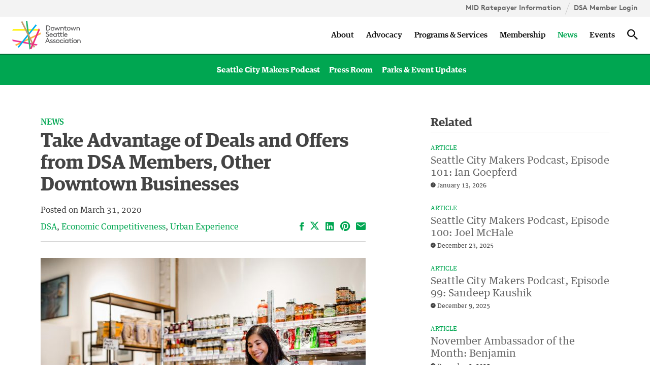

--- FILE ---
content_type: text/html; charset=UTF-8
request_url: https://downtownseattle.org/2020/03/take-advantage-deals-offers-dsa-members-downtown-businesses/
body_size: 18310
content:
<!DOCTYPE html> <!--[if IE 8 ]><html dir="ltr" lang="en-US" class="no-js ie8 oldie"> <![endif]--> <!--[if IE 9 ]><html dir="ltr" lang="en-US" class="no-js ie9 oldie"> <![endif]--> <!--[if (gte IE 9)|(gt IEMobile 7)|!(IEMobile)|!(IE)]><!--><html dir="ltr" lang="en-US" class="no-js"><!--<![endif]--><head><meta charset="utf-8"><meta http-equiv="x-ua-compatible" content="ie=edge"><meta name="viewport" content="width=device-width, initial-scale=1, shrink-to-fit=no"><meta name='robots' content='index, follow, max-image-preview:large, max-snippet:-1, max-video-preview:-1' /><style>img:is([sizes="auto" i], [sizes^="auto," i]) { contain-intrinsic-size: 3000px 1500px }</style> <script data-cfasync="false" data-pagespeed-no-defer>var gtm4wp_datalayer_name = "dataLayer";
	var dataLayer = dataLayer || [];</script> <title>Take Advantage of Deals and Offers from DSA Members, Other Downtown Businesses</title><link rel="canonical" href="https://downtownseattle.org/2020/03/take-advantage-deals-offers-dsa-members-downtown-businesses/" /><meta property="og:locale" content="en_US" /><meta property="og:type" content="article" /><meta property="og:title" content="Take Advantage of Deals and Offers from DSA Members, Other Downtown Businesses" /><meta property="og:description" content="Downtown Seattle’s business, arts, cultural and nonprofit landscape has been significantly altered by COVID-19. While some businesses have temporarily" /><meta property="og:url" content="https://downtownseattle.org/2020/03/take-advantage-deals-offers-dsa-members-downtown-businesses/" /><meta property="og:site_name" content="Downtown Seattle Association" /><meta property="article:publisher" content="https://www.facebook.com/DowntownSeattle" /><meta property="article:published_time" content="2020-03-31T15:57:07+00:00" /><meta property="article:modified_time" content="2020-04-28T17:16:47+00:00" /><meta property="og:image" content="https://downtownseattle.org/app/uploads/2020/03/homepage-slider-member-promos-20200318-4x3-v1.jpg" /><meta property="og:image:width" content="1800" /><meta property="og:image:height" content="1350" /><meta property="og:image:type" content="image/jpeg" /><meta name="author" content="James Sido" /><meta name="twitter:card" content="summary_large_image" /><meta name="twitter:creator" content="@downtownseattle" /><meta name="twitter:site" content="@downtownseattle" /><meta name="twitter:label1" content="Written by" /><meta name="twitter:data1" content="James Sido" /><meta name="twitter:label2" content="Est. reading time" /><meta name="twitter:data2" content="1 minute" /> <script type="application/ld+json" class="yoast-schema-graph">{"@context":"https://schema.org","@graph":[{"@type":"WebPage","@id":"https://downtownseattle.org/2020/03/take-advantage-deals-offers-dsa-members-downtown-businesses/","url":"https://downtownseattle.org/2020/03/take-advantage-deals-offers-dsa-members-downtown-businesses/","name":"Take Advantage of Deals and Offers from DSA Members, Other Downtown Businesses","isPartOf":{"@id":"https://downtownseattle.org/#website"},"primaryImageOfPage":{"@id":"https://downtownseattle.org/2020/03/take-advantage-deals-offers-dsa-members-downtown-businesses/#primaryimage"},"image":{"@id":"https://downtownseattle.org/2020/03/take-advantage-deals-offers-dsa-members-downtown-businesses/#primaryimage"},"thumbnailUrl":"/app/uploads/2020/03/homepage-slider-member-promos-20200318-4x3-v1.jpg","datePublished":"2020-03-31T15:57:07+00:00","dateModified":"2020-04-28T17:16:47+00:00","author":{"@id":"https://downtownseattle.org/#/schema/person/45afc644b8693163c7bbc7105f0d87ff"},"breadcrumb":{"@id":"https://downtownseattle.org/2020/03/take-advantage-deals-offers-dsa-members-downtown-businesses/#breadcrumb"},"inLanguage":"en-US","potentialAction":[{"@type":"ReadAction","target":["https://downtownseattle.org/2020/03/take-advantage-deals-offers-dsa-members-downtown-businesses/"]}]},{"@type":"ImageObject","inLanguage":"en-US","@id":"https://downtownseattle.org/2020/03/take-advantage-deals-offers-dsa-members-downtown-businesses/#primaryimage","url":"/app/uploads/2020/03/homepage-slider-member-promos-20200318-4x3-v1.jpg","contentUrl":"/app/uploads/2020/03/homepage-slider-member-promos-20200318-4x3-v1.jpg","width":1800,"height":1350,"caption":"Customer"},{"@type":"BreadcrumbList","@id":"https://downtownseattle.org/2020/03/take-advantage-deals-offers-dsa-members-downtown-businesses/#breadcrumb","itemListElement":[{"@type":"ListItem","position":1,"name":"Home","item":"https://downtownseattle.org/"},{"@type":"ListItem","position":2,"name":"News","item":"https://downtownseattle.org/news/"},{"@type":"ListItem","position":3,"name":"Take Advantage of Deals and Offers from DSA Members, Other Downtown Businesses"}]},{"@type":"WebSite","@id":"https://downtownseattle.org/#website","url":"https://downtownseattle.org/","name":"Downtown Seattle Association","description":"Everything in one great place.","potentialAction":[{"@type":"SearchAction","target":{"@type":"EntryPoint","urlTemplate":"https://downtownseattle.org/search/{search_term_string}"},"query-input":{"@type":"PropertyValueSpecification","valueRequired":true,"valueName":"search_term_string"}}],"inLanguage":"en-US"},{"@type":"Person","@id":"https://downtownseattle.org/#/schema/person/45afc644b8693163c7bbc7105f0d87ff","name":"James Sido","image":{"@type":"ImageObject","inLanguage":"en-US","@id":"https://downtownseattle.org/#/schema/person/image/","url":"https://secure.gravatar.com/avatar/1ffc88bda34172473c4e86cede6a866c0048fd68450273e61c29644c2a8e9a2b?s=96&d=mm&r=g","contentUrl":"https://secure.gravatar.com/avatar/1ffc88bda34172473c4e86cede6a866c0048fd68450273e61c29644c2a8e9a2b?s=96&d=mm&r=g","caption":"James Sido"},"url":"https://downtownseattle.org/author/jamess/"}]}</script> <link rel="stylesheet" href="/app/plugins/events-calendar-pro/build/css/tribe-events-pro-mini-calendar-block.css"><link rel="stylesheet" href="https://cdn.downtownseattle.org/wp-includes/css/dist/block-library/style.min.css"><style id='classic-theme-styles-inline-css' type='text/css'>/*! This file is auto-generated */
.wp-block-button__link{color:#fff;background-color:#32373c;border-radius:9999px;box-shadow:none;text-decoration:none;padding:calc(.667em + 2px) calc(1.333em + 2px);font-size:1.125em}.wp-block-file__button{background:#32373c;color:#fff;text-decoration:none}</style><style id='global-styles-inline-css' type='text/css'>:root{--wp--preset--aspect-ratio--square: 1;--wp--preset--aspect-ratio--4-3: 4/3;--wp--preset--aspect-ratio--3-4: 3/4;--wp--preset--aspect-ratio--3-2: 3/2;--wp--preset--aspect-ratio--2-3: 2/3;--wp--preset--aspect-ratio--16-9: 16/9;--wp--preset--aspect-ratio--9-16: 9/16;--wp--preset--color--black: #000000;--wp--preset--color--cyan-bluish-gray: #abb8c3;--wp--preset--color--white: #ffffff;--wp--preset--color--pale-pink: #f78da7;--wp--preset--color--vivid-red: #cf2e2e;--wp--preset--color--luminous-vivid-orange: #ff6900;--wp--preset--color--luminous-vivid-amber: #fcb900;--wp--preset--color--light-green-cyan: #7bdcb5;--wp--preset--color--vivid-green-cyan: #00d084;--wp--preset--color--pale-cyan-blue: #8ed1fc;--wp--preset--color--vivid-cyan-blue: #0693e3;--wp--preset--color--vivid-purple: #9b51e0;--wp--preset--gradient--vivid-cyan-blue-to-vivid-purple: linear-gradient(135deg,rgba(6,147,227,1) 0%,rgb(155,81,224) 100%);--wp--preset--gradient--light-green-cyan-to-vivid-green-cyan: linear-gradient(135deg,rgb(122,220,180) 0%,rgb(0,208,130) 100%);--wp--preset--gradient--luminous-vivid-amber-to-luminous-vivid-orange: linear-gradient(135deg,rgba(252,185,0,1) 0%,rgba(255,105,0,1) 100%);--wp--preset--gradient--luminous-vivid-orange-to-vivid-red: linear-gradient(135deg,rgba(255,105,0,1) 0%,rgb(207,46,46) 100%);--wp--preset--gradient--very-light-gray-to-cyan-bluish-gray: linear-gradient(135deg,rgb(238,238,238) 0%,rgb(169,184,195) 100%);--wp--preset--gradient--cool-to-warm-spectrum: linear-gradient(135deg,rgb(74,234,220) 0%,rgb(151,120,209) 20%,rgb(207,42,186) 40%,rgb(238,44,130) 60%,rgb(251,105,98) 80%,rgb(254,248,76) 100%);--wp--preset--gradient--blush-light-purple: linear-gradient(135deg,rgb(255,206,236) 0%,rgb(152,150,240) 100%);--wp--preset--gradient--blush-bordeaux: linear-gradient(135deg,rgb(254,205,165) 0%,rgb(254,45,45) 50%,rgb(107,0,62) 100%);--wp--preset--gradient--luminous-dusk: linear-gradient(135deg,rgb(255,203,112) 0%,rgb(199,81,192) 50%,rgb(65,88,208) 100%);--wp--preset--gradient--pale-ocean: linear-gradient(135deg,rgb(255,245,203) 0%,rgb(182,227,212) 50%,rgb(51,167,181) 100%);--wp--preset--gradient--electric-grass: linear-gradient(135deg,rgb(202,248,128) 0%,rgb(113,206,126) 100%);--wp--preset--gradient--midnight: linear-gradient(135deg,rgb(2,3,129) 0%,rgb(40,116,252) 100%);--wp--preset--font-size--small: 13px;--wp--preset--font-size--medium: 20px;--wp--preset--font-size--large: 36px;--wp--preset--font-size--x-large: 42px;--wp--preset--spacing--20: 0.44rem;--wp--preset--spacing--30: 0.67rem;--wp--preset--spacing--40: 1rem;--wp--preset--spacing--50: 1.5rem;--wp--preset--spacing--60: 2.25rem;--wp--preset--spacing--70: 3.38rem;--wp--preset--spacing--80: 5.06rem;--wp--preset--shadow--natural: 6px 6px 9px rgba(0, 0, 0, 0.2);--wp--preset--shadow--deep: 12px 12px 50px rgba(0, 0, 0, 0.4);--wp--preset--shadow--sharp: 6px 6px 0px rgba(0, 0, 0, 0.2);--wp--preset--shadow--outlined: 6px 6px 0px -3px rgba(255, 255, 255, 1), 6px 6px rgba(0, 0, 0, 1);--wp--preset--shadow--crisp: 6px 6px 0px rgba(0, 0, 0, 1);}:where(.is-layout-flex){gap: 0.5em;}:where(.is-layout-grid){gap: 0.5em;}body .is-layout-flex{display: flex;}.is-layout-flex{flex-wrap: wrap;align-items: center;}.is-layout-flex > :is(*, div){margin: 0;}body .is-layout-grid{display: grid;}.is-layout-grid > :is(*, div){margin: 0;}:where(.wp-block-columns.is-layout-flex){gap: 2em;}:where(.wp-block-columns.is-layout-grid){gap: 2em;}:where(.wp-block-post-template.is-layout-flex){gap: 1.25em;}:where(.wp-block-post-template.is-layout-grid){gap: 1.25em;}.has-black-color{color: var(--wp--preset--color--black) !important;}.has-cyan-bluish-gray-color{color: var(--wp--preset--color--cyan-bluish-gray) !important;}.has-white-color{color: var(--wp--preset--color--white) !important;}.has-pale-pink-color{color: var(--wp--preset--color--pale-pink) !important;}.has-vivid-red-color{color: var(--wp--preset--color--vivid-red) !important;}.has-luminous-vivid-orange-color{color: var(--wp--preset--color--luminous-vivid-orange) !important;}.has-luminous-vivid-amber-color{color: var(--wp--preset--color--luminous-vivid-amber) !important;}.has-light-green-cyan-color{color: var(--wp--preset--color--light-green-cyan) !important;}.has-vivid-green-cyan-color{color: var(--wp--preset--color--vivid-green-cyan) !important;}.has-pale-cyan-blue-color{color: var(--wp--preset--color--pale-cyan-blue) !important;}.has-vivid-cyan-blue-color{color: var(--wp--preset--color--vivid-cyan-blue) !important;}.has-vivid-purple-color{color: var(--wp--preset--color--vivid-purple) !important;}.has-black-background-color{background-color: var(--wp--preset--color--black) !important;}.has-cyan-bluish-gray-background-color{background-color: var(--wp--preset--color--cyan-bluish-gray) !important;}.has-white-background-color{background-color: var(--wp--preset--color--white) !important;}.has-pale-pink-background-color{background-color: var(--wp--preset--color--pale-pink) !important;}.has-vivid-red-background-color{background-color: var(--wp--preset--color--vivid-red) !important;}.has-luminous-vivid-orange-background-color{background-color: var(--wp--preset--color--luminous-vivid-orange) !important;}.has-luminous-vivid-amber-background-color{background-color: var(--wp--preset--color--luminous-vivid-amber) !important;}.has-light-green-cyan-background-color{background-color: var(--wp--preset--color--light-green-cyan) !important;}.has-vivid-green-cyan-background-color{background-color: var(--wp--preset--color--vivid-green-cyan) !important;}.has-pale-cyan-blue-background-color{background-color: var(--wp--preset--color--pale-cyan-blue) !important;}.has-vivid-cyan-blue-background-color{background-color: var(--wp--preset--color--vivid-cyan-blue) !important;}.has-vivid-purple-background-color{background-color: var(--wp--preset--color--vivid-purple) !important;}.has-black-border-color{border-color: var(--wp--preset--color--black) !important;}.has-cyan-bluish-gray-border-color{border-color: var(--wp--preset--color--cyan-bluish-gray) !important;}.has-white-border-color{border-color: var(--wp--preset--color--white) !important;}.has-pale-pink-border-color{border-color: var(--wp--preset--color--pale-pink) !important;}.has-vivid-red-border-color{border-color: var(--wp--preset--color--vivid-red) !important;}.has-luminous-vivid-orange-border-color{border-color: var(--wp--preset--color--luminous-vivid-orange) !important;}.has-luminous-vivid-amber-border-color{border-color: var(--wp--preset--color--luminous-vivid-amber) !important;}.has-light-green-cyan-border-color{border-color: var(--wp--preset--color--light-green-cyan) !important;}.has-vivid-green-cyan-border-color{border-color: var(--wp--preset--color--vivid-green-cyan) !important;}.has-pale-cyan-blue-border-color{border-color: var(--wp--preset--color--pale-cyan-blue) !important;}.has-vivid-cyan-blue-border-color{border-color: var(--wp--preset--color--vivid-cyan-blue) !important;}.has-vivid-purple-border-color{border-color: var(--wp--preset--color--vivid-purple) !important;}.has-vivid-cyan-blue-to-vivid-purple-gradient-background{background: var(--wp--preset--gradient--vivid-cyan-blue-to-vivid-purple) !important;}.has-light-green-cyan-to-vivid-green-cyan-gradient-background{background: var(--wp--preset--gradient--light-green-cyan-to-vivid-green-cyan) !important;}.has-luminous-vivid-amber-to-luminous-vivid-orange-gradient-background{background: var(--wp--preset--gradient--luminous-vivid-amber-to-luminous-vivid-orange) !important;}.has-luminous-vivid-orange-to-vivid-red-gradient-background{background: var(--wp--preset--gradient--luminous-vivid-orange-to-vivid-red) !important;}.has-very-light-gray-to-cyan-bluish-gray-gradient-background{background: var(--wp--preset--gradient--very-light-gray-to-cyan-bluish-gray) !important;}.has-cool-to-warm-spectrum-gradient-background{background: var(--wp--preset--gradient--cool-to-warm-spectrum) !important;}.has-blush-light-purple-gradient-background{background: var(--wp--preset--gradient--blush-light-purple) !important;}.has-blush-bordeaux-gradient-background{background: var(--wp--preset--gradient--blush-bordeaux) !important;}.has-luminous-dusk-gradient-background{background: var(--wp--preset--gradient--luminous-dusk) !important;}.has-pale-ocean-gradient-background{background: var(--wp--preset--gradient--pale-ocean) !important;}.has-electric-grass-gradient-background{background: var(--wp--preset--gradient--electric-grass) !important;}.has-midnight-gradient-background{background: var(--wp--preset--gradient--midnight) !important;}.has-small-font-size{font-size: var(--wp--preset--font-size--small) !important;}.has-medium-font-size{font-size: var(--wp--preset--font-size--medium) !important;}.has-large-font-size{font-size: var(--wp--preset--font-size--large) !important;}.has-x-large-font-size{font-size: var(--wp--preset--font-size--x-large) !important;}
:where(.wp-block-post-template.is-layout-flex){gap: 1.25em;}:where(.wp-block-post-template.is-layout-grid){gap: 1.25em;}
:where(.wp-block-columns.is-layout-flex){gap: 2em;}:where(.wp-block-columns.is-layout-grid){gap: 2em;}
:root :where(.wp-block-pullquote){font-size: 1.5em;line-height: 1.6;}</style><link rel="stylesheet" href="/app/themes/dsa-t2/dist/css/main.css"> <script type="text/javascript" src="https://cdn.downtownseattle.org/wp-includes/js/jquery/jquery.min.js" id="jquery-core-js"></script> <script type="text/javascript" src="https://cdn.downtownseattle.org/wp-includes/js/jquery/jquery-migrate.min.js" id="jquery-migrate-js"></script> <script type="text/javascript" src="/app/themes/dsa-t2/dist/js/polyfills.js" id="dsa/polyfills.js-js"></script> <script type="text/javascript" src="/app/themes/dsa-t2/dist/js/modernizr-custom.js" id="dsa/modernizr.js-js"></script> <meta name="tec-api-version" content="v1"><meta name="tec-api-origin" content="https://downtownseattle.org"><link rel="alternate" href="https://downtownseattle.org/wp-json/tribe/events/v1/" />  <script data-cfasync="false" data-pagespeed-no-defer>var dataLayer_content = {"pagePostType":"post","pagePostType2":"single-post","pageCategory":["dsa","economic-competitiveness","urban-experience"],"pagePostAuthor":"James Sido"};
	dataLayer.push( dataLayer_content );</script> <script data-cfasync="false" data-pagespeed-no-defer>(function(w,d,s,l,i){w[l]=w[l]||[];w[l].push({'gtm.start':
new Date().getTime(),event:'gtm.js'});var f=d.getElementsByTagName(s)[0],
j=d.createElement(s),dl=l!='dataLayer'?'&l='+l:'';j.async=true;j.src=
'//www.googletagmanager.com/gtm.js?id='+i+dl;f.parentNode.insertBefore(j,f);
})(window,document,'script','dataLayer','GTM-TKVM9XZV');</script> <style>.algolia-search-highlight {
				background-color: #fffbcc;
				border-radius: 2px;
				font-style: normal;
			}</style> <script>(function(w,d,s,l,i){w[l]=w[l]||[];w[l].push({'gtm.start':
                new Date().getTime(),event:'gtm.js'});var f=d.getElementsByTagName(s)[0],
            j=d.createElement(s),dl=l!='dataLayer'?'&l='+l:'';j.async=true;j.src=
            'https://www.googletagmanager.com/gtm.js?id='+i+dl;f.parentNode.insertBefore(j,f);
        })(window,document,'script','dataLayer','GTM-WJBLG3Q');</script> <link rel="icon" href="/app/uploads/2017/04/cropped-favicon-32x32.png" sizes="32x32" /><link rel="icon" href="/app/uploads/2017/04/cropped-favicon-192x192.png" sizes="192x192" /><link rel="apple-touch-icon" href="/app/uploads/2017/04/cropped-favicon-180x180.png" /><meta name="msapplication-TileImage" content="/app/uploads/2017/04/cropped-favicon-270x270.png" /> <!--[if lt IE 9]><script src="http://cdnjs.cloudflare.com/ajax/libs/respond.js/1.4.2/respond.min.js"></script><![endif]--><style>.page .gform_wrapper ul.gfield_checkbox li label, .page .gform_wrapper ul.gfield_radio li label {
	padding: 4px 0px 0px 10px;
}

.page textarea,
.page input[type=tel],
.page input[type=email],
.page input[type=password],
.page input[type=number],
.page input[type=text] {
	border-color: #ddd;
	border-width: 1px;
	border-style: solid;
}

.page textarea:focus,
  .page input[type=tel]:focus,
  .page input[type=email]:focus,
  .page input[type=password]:focus,
  .page input[type=number]:focus,
  .page input[type=text]:focus {
	outline: none;
}

.page textarea:active, .page textarea:hover, .page textarea:focus,
  .page input[type=tel]:active,
  .page input[type=tel]:hover,
  .page input[type=tel]:focus,
  .page input[type=email]:active,
  .page input[type=email]:hover,
  .page input[type=email]:focus,
  .page input[type=password]:active,
  .page input[type=password]:hover,
  .page input[type=password]:focus,
  .page input[type=number]:active,
  .page input[type=number]:hover,
  .page input[type=number]:focus,
  .page input[type=text]:active,
  .page input[type=text]:hover,
  .page input[type=text]:focus {
	border-color: #00aeef;
}

.page .gform_wrapper.gf_browser_chrome .gfield_checkbox li input, .page .gform_wrapper.gf_browser_chrome .gfield_checkbox li input[type=checkbox], .page .gform_wrapper.gf_browser_chrome .gfield_radio li input[type=radio] {
	margin-top: 0px;
}

.gform_body .gsurvey-rating:not(:checked) > label {
	background-image: url(/app/themes/dsa/assets/images/rating-star.svg) !important;
	width: 33px !important;
	background-size: 33px 34px !important;
	line-height: 33px !important;
	font-size: 34px !important;
}

.gform_body .gsurvey-rating > input:checked ~ label {
	background-image: url(/app/themes/dsa/assets/images/rating-star-active.svg) !important;
	width: 33px !important;
	background-size: 33px 34px !important;
	line-height: 33px !important;
	font-size: 34px !important;
}

.gform_body .gsurvey-rating > input ~ label {
	margin-right: 7px;
}

.info-form-visiblity {
	display: none;
}

.info-form-visiblity.visible {
	display: block;
}

.info-form-prev-confirm.hide {
	display: none !important;
}

.gform_anchor {
    outline: none !important;
}

.gform_anchor.hidden {
    display: none !important;
}

.gform_anchor::before {
    content: "";
    display: block;
    width: 0;
    height: 200px;
    margin: -200px 0 0;
}

.disable-bottom-padding {
  padding-bottom: 0 !important;
}

.disable-top-padding-md {
  padding-top: 0 !important;
  margin-top: -6rem !important;
}

.button-cta {
  position: absolute;
  top: 1rem;
  right: 2rem;
  letter-spacing: normal;
  word-spacing: normal;
}

.button-cta-mobile {
  padding: 1.5rem 1rem !important;
  padding-bottom: 0.75rem !important;
  display: block;
}

@media only screen and (max-width: 991px) {
  .disable-top-padding-md {
    padding-top: 0 !important;
    margin-top: -3rem !important;
  }
}

@media only screen and (min-width: 992px) {
  .menu-show-mobile {
  	display: none !important;
  }
}

.section-nav--design-swarms .section-nav__link {
  display: none !important;
}

.section-nav--design-swarms .section-nav__item {
	margin-right: 0;
}

.section-nav--design-swarms .section-nav__link--active {
	display: inline-block !important;
}</style> <script src="https://cdn.jsdelivr.net/npm/js-cookie@rc/dist/js.cookie.min.js"></script> <script>jQuery( document ).ready(function() {
	jQuery('.gsurvey-rating input[type="radio"] ~ label').on('mouseenter', function(){
    	jQuery(this).click();
  		console.log('click');
    });
	});
  	var captureVisiblity = Cookies.get('rating_form_submitted');

    if (captureVisiblity == 'false') {
      jQuery( document ).ready(function() {
        jQuery('.info-form-visiblity').addClass('visible');
      });
    }

    jQuery(document).bind("gform_confirmation_loaded", function (e, form_id) {
      var prevConfirmVisiblity = Cookies.get('rating_form_submitted_intake');

      if (prevConfirmVisiblity == 'false') {
        console.log('hidden');

        jQuery('.info-form-prev-confirm').addClass('hide');
        jQuery('.gform_anchor').addClass('hidden');
      }
    });</script> </head><body id="top" class="wp-singular post-template-default single single-post postid-38396 single-format-standard wp-theme-dsa-t2 tribe-no-js home take-advantage-deals-offers-dsa-members-downtown-businesses news"> <!--[if lte IE 9]><p class="browserupgrade">You are using an <strong>outdated</strong> browser. Please <a href="http://browsehappy.com/">upgrade your browser</a> to improve your experience and security.</p> <![endif]--><header data-nav="primary" class="site-header site-header--sub pinned top" role="banner"><div class="site-header__animate"> <span class="visuallyhidden visuallyhidden--focusable">Skip to content &darr;</span><nav class="site-header__utility-navigation" role="navigation"><ol><li><a href="/programs-services/metropolitan-improvement-district/mid-ratepayer-information/">MID Ratepayer Information</a></li><li><a href="https://downtownseattle.z2systems.com">DSA Member Login</a></li></ol></nav><div class="site-header__main-navigation" role="navigation"><div class="site-header__brand"><div class="brand"> <a class="brand__link" href="https://downtownseattle.org" rel="home"> <svg class="brand__logo" xmlns="http://www.w3.org/2000/svg" viewBox="0 0 376 160"><title>Downtown Seattle Association</title> <path fill="#58585a" d="M215.76 111.81c-1.89-.48-3.37-.92-3.37-2.21 0-1.49 1.57-2.37 3.41-2.37a6.7 6.7 0 0 1 4.06 1.49l2-2.73a9.6 9.6 0 0 0-6.27-2.09c-3.38 0-7 1.85-7 5.91 0 2.65 2 4.1 4.34 4.86 2.77.92 5.91 1 5.91 3.21 0 1.49-1.65 2.37-3.29 2.37a9.19 9.19 0 0 1-5.59-2.09L208 121a11.79 11.79 0 0 0 7.64 2.61c3.7 0 7-2.21 7-5.79-.01-3.92-3.91-5.24-6.88-6.01zm38.92-42.02v-5.22h-3.82v5.22H246v3.42h4.82v8.64a7.28 7.28 0 0 0 1.65 5 6.73 6.73 0 0 0 5.3 2.21 7.5 7.5 0 0 0 4.5-1.24l-1.49-3.09a6.56 6.56 0 0 1-2.89.72 3.32 3.32 0 0 1-2.53-1 3.68 3.68 0 0 1-.72-2.41v-8.83h10v8.64a7.28 7.28 0 0 0 1.65 5 6.73 6.73 0 0 0 5.3 2.21 7.5 7.5 0 0 0 4.5-1.24l-1.49-3.09a6.56 6.56 0 0 1-2.89.72 3.32 3.32 0 0 1-2.53-1 3.68 3.68 0 0 1-.72-2.41v-8.83h8v-3.42h-8v-5.22h-3.82v5.22h-10zm-50.5-18.27a14.42 14.42 0 0 0 0-22.82C201.85 27 199 26 194.5 26h-8.44v28.17h8.44c4.5 0 7.39-.97 9.68-2.65zm-14.1-1.17V29.86h4.22c3.94 0 6.27.84 8 2.37a10.79 10.79 0 0 1 0 15.75c-1.77 1.53-4.1 2.37-8 2.37zm31.36 4.22a9.57 9.57 0 0 0 9.76-9.85 9.76 9.76 0 1 0-19.53 0 9.57 9.57 0 0 0 9.77 9.85zm0-16.07a6 6 0 0 1 5.95 6.23 6 6 0 1 1-11.89 0 6 6 0 0 1 5.94-6.23zm19.96 15.67l5.3-13.26 5.3 13.26h2.66l7.67-18.89h-3.94l-5.18 12.9-5.18-12.9h-2.65l-5.19 12.9-5.18-12.9h-3.94l7.68 18.89h2.65m27.05-12.98a7 7 0 0 1 5.43-2.69 5 5 0 0 1 3.9 1.85c.68.84 1.12 2 1.12 4.38v9.44h3.82v-9.24c0-3.26-.64-5.18-1.85-6.71a8.7 8.7 0 0 0-6.87-3.34 8.18 8.18 0 0 0-5.67 2.21v-1.81h-3.7v18.89h3.82zm51.28 3.54a9.76 9.76 0 1 0-19.53 0 9.76 9.76 0 1 0 19.53 0zM310 51a6 6 0 0 1-6-6.27 6 6 0 1 1 11.89 0A6 6 0 0 1 310 51zm33.19 3.17l7.67-18.89h-3.94l-5.18 12.9-5.18-12.9h-2.66l-5.18 12.9-5.18-12.9h-3.94l7.67 18.89h2.66l5.3-13.26 5.3 13.26h2.66m19.22-15.67a5 5 0 0 1 3.9 1.85c.68.84 1.12 2 1.12 4.38v9.44h3.82v-9.24c0-3.26-.64-5.18-1.85-6.71a8.7 8.7 0 0 0-6.87-3.34 8.18 8.18 0 0 0-5.67 2.21v-1.81h-3.7v18.89H357v-13a7 7 0 0 1 5.41-2.67zM193.29 85.26a9 9 0 0 1-6.87-3.62l-2.77 2.73a12.61 12.61 0 0 0 9.84 4.7c4.9 0 8.72-3.22 8.72-8.16a7.42 7.42 0 0 0-3.66-6.43c-3.62-2.41-9.6-3.17-9.6-6.75 0-2.45 2.33-3.78 4.66-3.78a7.73 7.73 0 0 1 5 1.93L201 63a11.56 11.56 0 0 0-7.55-2.81c-4.9 0-8.52 3.38-8.52 7.47a7.16 7.16 0 0 0 3.58 6.19c3.74 2.45 9.68 2.93 9.68 7.23 0 2.49-2.29 4.18-4.9 4.18zm20.37-15.87c-5.34 0-9.2 4.18-9.2 9.84a9.59 9.59 0 0 0 9.76 9.85 9.9 9.9 0 0 0 8-3.54l-2.49-2.37a6.81 6.81 0 0 1-5.42 2.57 6.08 6.08 0 0 1-6.15-5.74h14.54a6.94 6.94 0 0 0 0-.8c.04-5.55-3.77-9.81-9.04-9.81zm-5.18 7.43a5.49 5.49 0 0 1 5.31-4.1 5.28 5.28 0 0 1 5 4.1zm35.66 11.86V69.79h-3.7v1.73a8.84 8.84 0 0 0-5.91-2.13 9 9 0 0 0-4.62 1.21 10.09 10.09 0 0 0 0 17.24 9.68 9.68 0 0 0 4.74 1.25 8.65 8.65 0 0 0 5.83-2.13v1.73zm-3.82-5.91a6.55 6.55 0 0 1-5.18 2.69 6.17 6.17 0 0 1-6.27-6.23 6 6 0 0 1 6.07-6.23 6.8 6.8 0 0 1 5.38 2.69zm38.58-22.62h3.82v28.53h-3.82zm23.92 25.39l-2.49-2.37a6.81 6.81 0 0 1-5.42 2.57A6.08 6.08 0 0 1 288.8 80h14.55a7 7 0 0 0 0-.8c0-5.58-3.82-9.84-9.08-9.84s-9.2 4.18-9.2 9.84a9.59 9.59 0 0 0 9.76 9.85 9.9 9.9 0 0 0 7.99-3.51zm-8.4-12.82a5.28 5.28 0 0 1 5 4.1h-10.3a5.49 5.49 0 0 1 5.31-4.09zM192.69 95.06L181 123.19h4.18l2.93-7.23H200l3 7.23h4.18L195.5 95.06zm-2.93 17.08l4.34-10.45 4.34 10.45zm42.09-.33c-1.89-.48-3.37-.92-3.37-2.21 0-1.49 1.57-2.37 3.41-2.37a6.7 6.7 0 0 1 4.06 1.49l2-2.73a9.6 9.6 0 0 0-6.27-2.09c-3.38 0-7 1.85-7 5.91 0 2.65 2 4.1 4.34 4.86 2.77.92 5.91 1 5.91 3.21 0 1.49-1.65 2.37-3.29 2.37a9.19 9.19 0 0 1-5.59-2.09l-2 2.81a11.79 11.79 0 0 0 7.64 2.61c3.7 0 7-2.21 7-5.79.03-3.89-3.87-5.21-6.84-5.98zm18.26-7.91a9.85 9.85 0 1 0 9.76 9.84 9.57 9.57 0 0 0-9.76-9.84zm0 16.07a6.23 6.23 0 1 1 5.95-6.23 6 6 0 0 1-5.95 6.26zm22.16.03a6.23 6.23 0 0 1-.24-12.46 6.48 6.48 0 0 1 5.22 2.85l2.81-2.37a10 10 0 0 0-8-4.1 9.61 9.61 0 0 0-9.84 9.84 9.72 9.72 0 0 0 10.08 9.85 10 10 0 0 0 8.4-4.42l-2.96-2.19a6.71 6.71 0 0 1-5.47 3zm10.68-15.7h3.82v18.89h-3.82zm1.89-9.24a2.49 2.49 0 0 0-2.49 2.53 2.45 2.45 0 0 0 2.49 2.49 2.49 2.49 0 0 0 2.53-2.49 2.52 2.52 0 0 0-2.53-2.53zm19.7 10.94a8.84 8.84 0 0 0-5.91-2.13 9 9 0 0 0-4.63 1.23 10.09 10.09 0 0 0 0 17.24 9.68 9.68 0 0 0 4.74 1.25 8.66 8.66 0 0 0 5.83-2.13v1.73h3.7V104.3h-3.7zm-.12 11.25a6.55 6.55 0 0 1-5.18 2.69 6.17 6.17 0 0 1-6.27-6.23 6 6 0 0 1 6.07-6.23 6.8 6.8 0 0 1 5.38 2.69zm24.82-12.95h3.82v18.89h-3.82zm1.89-9.24a2.49 2.49 0 0 0-2.49 2.53 2.45 2.45 0 0 0 2.49 2.49 2.49 2.49 0 0 0 2.53-2.49 2.52 2.52 0 0 0-2.53-2.53zm14.07 8.84a9.85 9.85 0 1 0 9.76 9.84 9.57 9.57 0 0 0-9.76-9.84zm0 16.07a6.23 6.23 0 1 1 5.95-6.23 6 6 0 0 1-5.95 6.26zm28.39-12.74a8.7 8.7 0 0 0-6.87-3.34 8.18 8.18 0 0 0-5.67 2.21v-1.8h-3.7v18.89h3.82v-13a7 7 0 0 1 5.43-2.69 5 5 0 0 1 3.9 1.85c.68.84 1.12 2 1.12 4.38v9.44h3.82v-9.24c0-3.24-.65-5.17-1.85-6.7zm-85.14-59.89a7.28 7.28 0 0 0 1.65 5 6.73 6.73 0 0 0 5.3 2.21 7.5 7.5 0 0 0 4.5-1.24l-1.49-3.09a6.56 6.56 0 0 1-2.89.72 3.32 3.32 0 0 1-2.53-1 3.68 3.68 0 0 1-.72-2.41V38.7h6v-3.42h-6v-5.22h-3.82v5.22h-4.82v3.42h4.82zm30.34 51.74H315v5.22h-4.82v3.42H315v8.64a7.28 7.28 0 0 0 1.65 5 6.73 6.73 0 0 0 5.3 2.21 7.5 7.5 0 0 0 4.5-1.24l-1.49-3.09a6.56 6.56 0 0 1-2.96.76 3.32 3.32 0 0 1-2.53-1 3.68 3.68 0 0 1-.72-2.41v-8.84h8v-3.45h-8z"/> <path fill="#fcb040" d="M155.49 65.33l-139.7 67.15a80.67 80.67 0 0 0 6.11 6.35l134.75-64.77a80.39 80.39 0 0 0-1.16-8.73z" /> <path fill="#fff200" d="M.56 54.79h149.18l1.63-3.79q-.91-2.31-2-4.55H3.91a79.74 79.74 0 0 0-3.35 8.34z" /> <path fill="#ed3295" d="M0 103.86A79.67 79.67 0 0 0 3.43 113l129.19 24.65a80.67 80.67 0 0 0 6.6-7.26z"/> <path fill="#00aeef" d="M36.48 149.68l98.58-124.45a80.72 80.72 0 0 0-6.06-5.81L29.45 145.07a80.35 80.35 0 0 0 7.03 4.61z" /> <path fill="#2bb673" d="M74.73 0l19.93 158.39a79.55 79.55 0 0 0 8.14-2.33L83.2.26A81.14 81.14 0 0 0 74.86 0z" /> <path fill="#c49a6c" d="M48.13 5.24l70.07 143.61a80.3 80.3 0 0 0 7-4.76L56.19 2.66a79.61 79.61 0 0 0-8.06 2.58z" /> <path fill="#ee2a7b" d="M107.46 154.3l43.92-103.35a79.76 79.76 0 0 0-4.81-10.09l-49.72 117a79.57 79.57 0 0 0 10.61-3.56z" /> </svg> </a></div></div><nav class="site-header__links"> <button type="button" class="site-header__links-mobile-nav-toggle" data-mobile-nav-target="mobile-navigation"> <span class="icon icon--lg ion-navicon"></span><span class="visuallyhidden">Mobile Navigation</span> </button><div class="site-header__links-primary"><ol class="primary-navigation"><li class="primary-navigation__item"><div class="primary-navigation__link primary-navigation__link--about"> <a href="https://downtownseattle.org/about/" data-menu-target="about">About</a><div class="primary-navigation__link-indicator"> <svg width="15" viewBox="0 0 15 12"> <use href="#icon-triangle" xlink:href="#icon-triangle"></use> </svg></div></div><nav class="primary-navigation-menu primary-navigation-menu--about" data-menu="about" aria-role="navigation" aria-hidden="true"> <button type="button" class="primary-navigation-menu__close primary-navigation-menu__close--about"> <span class="icon icon--md ion-android-close"></span><span class="visuallyhidden">Close About Navigation Menu</span> </button><div class="container--md grid grid--justify-space-between"><div class="grid__col-md-2 primary-navigation-menu__header"><h4><a class="menu-item menu-item-type-post_type menu-item-object-page menu-item-has-children menu-item-117 primary-navigation-menu__link" href="https://downtownseattle.org/about/">About</a></h4></div><div class="grid__col-md-9 primary-navigation-menu__content"><div class="grid"><div class="grid__col-md-4 grid__col--bleed-y"><div class="primary-navigation-menu__column"><h6 class="primary-navigation-menu__header"><a class="menu-item menu-item-type-post_type menu-item-object-page menu-item-has-children menu-item-117 primary-navigation-menu__link" href="https://downtownseattle.org/about/">About Overview</a></h6><h6 class="primary-navigation-menu__header"><a class="menu-item menu-item-type-post_type menu-item-object-page menu-item-44319 primary-navigation-menu__link" href="https://downtownseattle.org/about/diversity-equity-inclusion/">Diversity, Equity &#038; Inclusion</a></h6></div><div class="primary-navigation-menu__column"><h6 class="primary-navigation-menu__header"><a class="menu-item menu-item-type-post_type menu-item-object-page menu-item-125 primary-navigation-menu__link" href="https://downtownseattle.org/about/where-we-serve/">Where We Serve</a></h6></div><div class="primary-navigation-menu__column"><h6 class="primary-navigation-menu__header"><a class="menu-item menu-item-type-post_type menu-item-object-page menu-item-has-children menu-item-154 primary-navigation-menu__link" href="https://downtownseattle.org/about/our-team/">Our Team</a></h6><ol class="primary-navigation-menu__list"><li class="primary-navigation-menu__item"><a class="menu-item menu-item-type-post_type menu-item-object-page menu-item-28185 primary-navigation-menu__link" href="https://downtownseattle.org/about/our-team/">DSA Board</a></li><li class="primary-navigation-menu__item"><a class="menu-item menu-item-type-post_type menu-item-object-page menu-item-189 primary-navigation-menu__link" href="https://downtownseattle.org/about/our-team/ratepayer-board/">MID Ratepayer Advisory Board</a></li><li class="primary-navigation-menu__item"><a class="menu-item menu-item-type-post_type menu-item-object-page menu-item-217 primary-navigation-menu__link" href="https://downtownseattle.org/about/our-team/all-staff/">All Staff</a></li></ol></div><div class="primary-navigation-menu__column"><h6 class="primary-navigation-menu__header"><a class="menu-item menu-item-type-post_type menu-item-object-page menu-item-42820 primary-navigation-menu__link" href="https://downtownseattle.org/about/annual-report/">Annual Report</a></h6></div><div class="primary-navigation-menu__column"><h6 class="primary-navigation-menu__header"><a class="menu-item menu-item-type-post_type menu-item-object-page menu-item-234 primary-navigation-menu__link" href="https://downtownseattle.org/about/sponsorship/">Sponsorship</a></h6></div></div><div class="grid__col-md-4 grid__col--bleed-y"><div class="primary-navigation-menu__column"><h6 class="primary-navigation-menu__header"><a class="column menu-item menu-item-type-post_type menu-item-object-page menu-item-391 primary-navigation-menu__link" href="https://downtownseattle.org/about/careers/">Careers</a></h6></div><div class="primary-navigation-menu__column"><h6 class="primary-navigation-menu__header"><a class="menu-item menu-item-type-post_type menu-item-object-page menu-item-395 primary-navigation-menu__link" href="https://downtownseattle.org/about/contact/">Contact</a></h6></div></div></div></div></div></nav></li><li class="primary-navigation__item"><div class="primary-navigation__link primary-navigation__link--advocacy"> <a href="https://downtownseattle.org/advocacy/" data-menu-target="advocacy">Advocacy</a><div class="primary-navigation__link-indicator"> <svg width="15" viewBox="0 0 15 12"> <use href="#icon-triangle" xlink:href="#icon-triangle"></use> </svg></div></div><nav class="primary-navigation-menu primary-navigation-menu--advocacy" data-menu="advocacy" aria-role="navigation" aria-hidden="true"> <button type="button" class="primary-navigation-menu__close primary-navigation-menu__close--advocacy"> <span class="icon icon--md ion-android-close"></span><span class="visuallyhidden">Close Advocacy Navigation Menu</span> </button><div class="container--md grid grid--justify-space-between"><div class="grid__col-md-2 primary-navigation-menu__header"><h4><a class="menu-item menu-item-type-post_type menu-item-object-page menu-item-has-children menu-item-400 primary-navigation-menu__link" href="https://downtownseattle.org/advocacy/">Advocacy</a></h4></div><div class="grid__col-md-9 primary-navigation-menu__content"><div class="grid"><div class="grid__col-md-4 grid__col--bleed-y"><div class="primary-navigation-menu__column"><h6 class="primary-navigation-menu__header"><a class="menu-item menu-item-type-post_type menu-item-object-page menu-item-has-children menu-item-400 primary-navigation-menu__link" href="https://downtownseattle.org/advocacy/">Advocacy Overview</a></h6><h6 class="primary-navigation-menu__header"><a class="menu-item menu-item-type-post_type menu-item-object-page menu-item-422 primary-navigation-menu__link" href="https://downtownseattle.org/advocacy/urban-experience/">Urban Experience</a></h6></div><div class="primary-navigation-menu__column"><h6 class="primary-navigation-menu__header"><a class="menu-item menu-item-type-post_type menu-item-object-page menu-item-421 primary-navigation-menu__link" href="https://downtownseattle.org/advocacy/transportation-access/">Transportation &#038; Access</a></h6></div><div class="primary-navigation-menu__column"><h6 class="primary-navigation-menu__header"><a class="menu-item menu-item-type-post_type menu-item-object-page menu-item-420 primary-navigation-menu__link" href="https://downtownseattle.org/advocacy/economic-competitiveness/">Economic Competitiveness</a></h6></div><div class="primary-navigation-menu__column"><h6 class="primary-navigation-menu__header"><a class="menu-item menu-item-type-post_type menu-item-object-page menu-item-49811 primary-navigation-menu__link" href="https://downtownseattle.org/advocacy/candidate-scorecard/">Candidate Scorecard</a></h6></div><div class="primary-navigation-menu__column"><h6 class="primary-navigation-menu__header"><a class="menu-item menu-item-type-post_type menu-item-object-page menu-item-28901 primary-navigation-menu__link" href="https://downtownseattle.org/advocacy/campaigns/">Campaigns</a></h6></div></div></div></div></div></nav></li><li class="primary-navigation__item"><div class="primary-navigation__link primary-navigation__link--programs-services"> <a href="https://downtownseattle.org/programs-services/" data-menu-target="programs-services">Programs &#038; Services</a><div class="primary-navigation__link-indicator"> <svg width="15" viewBox="0 0 15 12"> <use href="#icon-triangle" xlink:href="#icon-triangle"></use> </svg></div></div><nav class="primary-navigation-menu primary-navigation-menu--programs-services" data-menu="programs-services" aria-role="navigation" aria-hidden="true"> <button type="button" class="primary-navigation-menu__close primary-navigation-menu__close--programs-services"> <span class="icon icon--md ion-android-close"></span><span class="visuallyhidden">Close Programs &#038; Services Navigation Menu</span> </button><div class="container--md grid grid--justify-space-between"><div class="grid__col-md-2 primary-navigation-menu__header"><h4><a class="menu-item menu-item-type-post_type menu-item-object-page menu-item-has-children menu-item-110 primary-navigation-menu__link" href="https://downtownseattle.org/programs-services/">Programs &#038; Services</a></h4></div><div class="grid__col-md-9 primary-navigation-menu__content"><div class="grid"><div class="grid__col-md-4 grid__col--bleed-y"><div class="primary-navigation-menu__column"><h6 class="primary-navigation-menu__header"><a class="menu-item menu-item-type-post_type menu-item-object-page menu-item-has-children menu-item-110 primary-navigation-menu__link" href="https://downtownseattle.org/programs-services/">Programs &#038; Services Overview</a></h6><h6 class="primary-navigation-menu__header"><a class="menu-item menu-item-type-post_type menu-item-object-page menu-item-has-children menu-item-113 primary-navigation-menu__link" href="https://downtownseattle.org/programs-services/parks-and-public-spaces/">Parks &#038; Public Spaces</a></h6><ol class="primary-navigation-menu__list"><li class="primary-navigation-menu__item"><a class="menu-item menu-item-type-post_type menu-item-object-page menu-item-51581 primary-navigation-menu__link" href="https://downtownseattle.org/programs-services/parks-and-public-spaces/locations/">Locations</a></li><li class="primary-navigation-menu__item"><a class="menu-item menu-item-type-post_type menu-item-object-page menu-item-50232 primary-navigation-menu__link" href="https://downtownseattle.org/programs-services/parks-and-public-spaces/elliott-bay-connections/">Elliott Bay Connections</a></li><li class="primary-navigation-menu__item"><a class="menu-item menu-item-type-post_type menu-item-object-page menu-item-591 primary-navigation-menu__link" href="https://downtownseattle.org/programs-services/parks-and-public-spaces/public-art/">Public Art</a></li></ol></div><div class="primary-navigation-menu__column"><h6 class="primary-navigation-menu__header"><a class="menu-item menu-item-type-post_type menu-item-object-page menu-item-has-children menu-item-50568 primary-navigation-menu__link" href="https://downtownseattle.org/programs-services/metropolitan-improvement-district/">Metropolitan Improvement District</a></h6><ol class="primary-navigation-menu__list"><li class="primary-navigation-menu__item"><a class="menu-item menu-item-type-post_type menu-item-object-page menu-item-50561 primary-navigation-menu__link" href="https://downtownseattle.org/programs-services/metropolitan-improvement-district/services-summary/">Services Summary</a></li><li class="primary-navigation-menu__item"><a class="menu-item menu-item-type-post_type menu-item-object-page menu-item-has-children menu-item-50563 primary-navigation-menu__link" href="https://downtownseattle.org/programs-services/metropolitan-improvement-district/downtown-ambassadors/">Downtown Ambassadors</a></li><li class="primary-navigation-menu__item"><a class="menu-item menu-item-type-post_type menu-item-object-page menu-item-50567 primary-navigation-menu__link" href="https://downtownseattle.org/programs-services/metropolitan-improvement-district/service-request/">Service Request</a></li><li class="primary-navigation-menu__item"><a class="menu-item menu-item-type-post_type menu-item-object-page menu-item-50562 primary-navigation-menu__link" href="https://downtownseattle.org/programs-services/metropolitan-improvement-district/mid-news/">MID News</a></li><li class="primary-navigation-menu__item"><a class="menu-item menu-item-type-post_type menu-item-object-page menu-item-50560 primary-navigation-menu__link" href="https://downtownseattle.org/programs-services/metropolitan-improvement-district/mid-ratepayer-information/">MID Ratepayer Information</a></li></ol></div></div><div class="grid__col-md-4 grid__col--bleed-y"><div class="primary-navigation-menu__column"><h6 class="primary-navigation-menu__header"><a class="column menu-item menu-item-type-post_type menu-item-object-page menu-item-has-children menu-item-111 primary-navigation-menu__link" href="https://downtownseattle.org/programs-services/research/">Research</a></h6><ol class="primary-navigation-menu__list"><li class="primary-navigation-menu__item"><a class="menu-item menu-item-type-post_type menu-item-object-page menu-item-55372 primary-navigation-menu__link" href="https://downtownseattle.org/programs-services/research/economic-report/">Economic Report</a></li><li class="primary-navigation-menu__item"><a class="menu-item menu-item-type-post_type menu-item-object-page menu-item-57634 primary-navigation-menu__link" href="https://downtownseattle.org/programs-services/research/downtown-seattle-retail/">Downtown Seattle Retail</a></li><li class="primary-navigation-menu__item"><a class="menu-item menu-item-type-post_type menu-item-object-page menu-item-688 primary-navigation-menu__link" href="https://downtownseattle.org/programs-services/research/development/">Development</a></li><li class="primary-navigation-menu__item"><a class="menu-item menu-item-type-post_type menu-item-object-page menu-item-48783 primary-navigation-menu__link" href="https://downtownseattle.org/programs-services/research/economic-revitalization/">Economic Revitalization</a></li></ol></div><div class="primary-navigation-menu__column"><h6 class="primary-navigation-menu__header"><a class="menu-item menu-item-type-post_type menu-item-object-page menu-item-57909 primary-navigation-menu__link" href="https://downtownseattle.org/programs-services/dsa-marketplace/">DSA Marketplace</a></h6></div><div class="primary-navigation-menu__column"><h6 class="primary-navigation-menu__header"><a class="menu-item menu-item-type-custom menu-item-object-custom menu-item-356 primary-navigation-menu__link" href="/programs-and-services/commute-seattle/">Commute Seattle</a></h6></div></div></div></div></div></nav></li><li class="primary-navigation__item"><div class="primary-navigation__link primary-navigation__link--membership"> <a href="https://downtownseattle.org/membership/" data-menu-target="membership">Membership</a><div class="primary-navigation__link-indicator"> <svg width="15" viewBox="0 0 15 12"> <use href="#icon-triangle" xlink:href="#icon-triangle"></use> </svg></div></div><nav class="primary-navigation-menu primary-navigation-menu--membership" data-menu="membership" aria-role="navigation" aria-hidden="true"> <button type="button" class="primary-navigation-menu__close primary-navigation-menu__close--membership"> <span class="icon icon--md ion-android-close"></span><span class="visuallyhidden">Close Membership Navigation Menu</span> </button><div class="container--md grid grid--justify-space-between"><div class="grid__col-md-2 primary-navigation-menu__header"><h4><a class="menu-item menu-item-type-post_type menu-item-object-page menu-item-has-children menu-item-38563 primary-navigation-menu__link" href="https://downtownseattle.org/membership/">Membership</a></h4></div><div class="grid__col-md-9 primary-navigation-menu__content"><div class="grid"><div class="grid__col-md-4 grid__col--bleed-y"><div class="primary-navigation-menu__column"><h6 class="primary-navigation-menu__header"><a class="menu-item menu-item-type-post_type menu-item-object-page menu-item-has-children menu-item-38563 primary-navigation-menu__link" href="https://downtownseattle.org/membership/">Membership Overview</a></h6><h6 class="primary-navigation-menu__header"><a class="menu-item menu-item-type-post_type menu-item-object-page menu-item-737 primary-navigation-menu__link" href="https://downtownseattle.org/membership/corporate-nonprofit-membership/">Corporate / Nonprofit Membership</a></h6></div><div class="primary-navigation-menu__column"><h6 class="primary-navigation-menu__header"><a class="menu-item menu-item-type-post_type menu-item-object-page menu-item-50093 primary-navigation-menu__link" href="https://downtownseattle.org/membership/resident-membership/">Resident Membership</a></h6></div><div class="primary-navigation-menu__column"><h6 class="primary-navigation-menu__header"><a class="menu-item menu-item-type-post_type menu-item-object-page menu-item-27553 primary-navigation-menu__link" href="https://downtownseattle.org/membership/member-directory/" target="_blank" rel="external">Member Directory</a></h6></div><div class="primary-navigation-menu__column"><h6 class="primary-navigation-menu__header"><a class="menu-item menu-item-type-post_type menu-item-object-page menu-item-819 primary-navigation-menu__link" href="https://downtownseattle.org/membership/join-us/">Join Us</a></h6></div><div class="primary-navigation-menu__column"><h6 class="primary-navigation-menu__header"><a class="menu-item menu-item-type-post_type menu-item-object-page menu-item-857 primary-navigation-menu__link" href="https://downtownseattle.org/membership/faqs/">FAQs</a></h6></div><div class="primary-navigation-menu__column"><h6 class="primary-navigation-menu__header"><a class="menu-item menu-item-type-post_type menu-item-object-page menu-item-27985 primary-navigation-menu__link" href="https://downtownseattle.org/membership/subscription-preferences/">Subscription Preferences</a></h6></div></div></div></div></div></nav></li><li class="primary-navigation__item"><div class="primary-navigation__link primary-navigation__link--news"> <a href="https://downtownseattle.org/news/" data-menu-target="news">News</a><div class="primary-navigation__link-indicator"> <svg width="15" viewBox="0 0 15 12"> <use href="#icon-triangle" xlink:href="#icon-triangle"></use> </svg></div></div><nav class="primary-navigation-menu primary-navigation-menu--news" data-menu="news" aria-role="navigation" aria-hidden="true"> <button type="button" class="primary-navigation-menu__close primary-navigation-menu__close--news"> <span class="icon icon--md ion-android-close"></span><span class="visuallyhidden">Close News Navigation Menu</span> </button><div class="container--md grid grid--justify-space-between"><div class="grid__col-md-2 primary-navigation-menu__header"><h4><a class="menu-item menu-item-type-post_type menu-item-object-page current_page_parent menu-item-has-children menu-item-437 primary-navigation-menu__link" href="https://downtownseattle.org/news/">News</a></h4></div><div class="grid__col-md-9 primary-navigation-menu__content"><div class="grid"><div class="grid__col-md-4 grid__col--bleed-y"><div class="primary-navigation-menu__column"><h6 class="primary-navigation-menu__header"><a class="menu-item menu-item-type-post_type menu-item-object-page current_page_parent menu-item-has-children menu-item-437 primary-navigation-menu__link" href="https://downtownseattle.org/news/">News Overview</a></h6><h6 class="primary-navigation-menu__header"><a class="menu-item menu-item-type-post_type menu-item-object-page menu-item-44878 primary-navigation-menu__link" href="https://downtownseattle.org/news/seattle-city-makers-podcast/">Seattle City Makers Podcast</a></h6></div><div class="primary-navigation-menu__column"><h6 class="primary-navigation-menu__header"><a class="menu-item menu-item-type-post_type menu-item-object-page menu-item-880 primary-navigation-menu__link" href="https://downtownseattle.org/news/press-room/">Press Room</a></h6></div><div class="primary-navigation-menu__column"><h6 class="primary-navigation-menu__header"><a class="menu-item menu-item-type-post_type menu-item-object-page menu-item-27984 primary-navigation-menu__link" href="https://downtownseattle.org/news/parks-dss/">Parks &#038; Event Updates</a></h6></div></div></div></div></div></nav></li><li class="primary-navigation__item"><div class="primary-navigation__link primary-navigation__link--events"> <a href="https://downtownseattle.org/events/" data-menu-target="events">Events</a><div class="primary-navigation__link-indicator"> <svg width="15" viewBox="0 0 15 12"> <use href="#icon-triangle" xlink:href="#icon-triangle"></use> </svg></div></div><nav class="primary-navigation-menu primary-navigation-menu--events" data-menu="events" aria-role="navigation" aria-hidden="true"> <button type="button" class="primary-navigation-menu__close primary-navigation-menu__close--events"> <span class="icon icon--md ion-android-close"></span><span class="visuallyhidden">Close Events Navigation Menu</span> </button><div class="container--md grid grid--justify-space-between"><div class="grid__col-md-2 primary-navigation-menu__header"><h4><a class="menu-item menu-item-type-post_type menu-item-object-page menu-item-has-children menu-item-53963 primary-navigation-menu__link" href="https://downtownseattle.org/events/">Events</a></h4></div><div class="grid__col-md-9 primary-navigation-menu__content"><div class="grid"><div class="grid__col-md-4 grid__col--bleed-y"><div class="primary-navigation-menu__column"><h6 class="primary-navigation-menu__header"><a class="menu-item menu-item-type-post_type menu-item-object-page menu-item-has-children menu-item-53963 primary-navigation-menu__link" href="https://downtownseattle.org/events/">Events Overview</a></h6><h6 class="primary-navigation-menu__header"><a class="menu-item menu-item-type-post_type menu-item-object-page menu-item-46095 primary-navigation-menu__link" href="https://downtownseattle.org/events/annual-meeting/">Annual Meeting</a></h6></div><div class="primary-navigation-menu__column"><h6 class="primary-navigation-menu__header"><a class="menu-item menu-item-type-post_type menu-item-object-page menu-item-55616 primary-navigation-menu__link" href="https://downtownseattle.org/events/downtown-preview/">Downtown Preview</a></h6></div><div class="primary-navigation-menu__column"><h6 class="primary-navigation-menu__header"><a class="menu-item menu-item-type-post_type menu-item-object-page menu-item-31500 primary-navigation-menu__link" href="https://downtownseattle.org/events/downtown-summer-sounds/">Downtown Summer Sounds</a></h6></div><div class="primary-navigation-menu__column"><h6 class="primary-navigation-menu__header"><a class="menu-item menu-item-type-post_type menu-item-object-page menu-item-55654 primary-navigation-menu__link" href="https://downtownseattle.org/events/dsa-access/">DSA Access</a></h6></div><div class="primary-navigation-menu__column"><h6 class="primary-navigation-menu__header"><a class="menu-item menu-item-type-post_type menu-item-object-page menu-item-55655 primary-navigation-menu__link" href="https://downtownseattle.org/events/dsa-member-roundtable/">DSA Member Roundtable</a></h6></div><div class="primary-navigation-menu__column"><h6 class="primary-navigation-menu__header"><a class="menu-item menu-item-type-post_type menu-item-object-page menu-item-40759 primary-navigation-menu__link" href="https://downtownseattle.org/events/holidays/">Holidays</a></h6></div><div class="primary-navigation-menu__column"><h6 class="primary-navigation-menu__header"><a class="menu-item menu-item-type-post_type menu-item-object-page menu-item-55617 primary-navigation-menu__link" href="https://downtownseattle.org/events/september-member-reception/">September Member Reception</a></h6></div><div class="primary-navigation-menu__column"><h6 class="primary-navigation-menu__header"><a class="menu-item menu-item-type-post_type menu-item-object-page menu-item-55656 primary-navigation-menu__link" href="https://downtownseattle.org/events/state-of-downtown/">State of Downtown</a></h6></div></div></div></div></div></nav></li><li class="primary-navigation__item"><div class="primary-navigation__link primary-navigation__link--search"> <a href="#modal-search" data-menu-target="search"><span class="icon icon--md ion-android-search"></span><span class="visuallyhidden">Search Site</span></a><div class="primary-navigation__link-indicator"> <svg width="15" viewBox="0 0 15 12"> <use href="#icon-triangle" xlink:href="#icon-triangle"></use> </svg></div></div><nav class="primary-navigation-menu primary-navigation-menu--search" data-menu="search" aria-role="navigation" aria-hidden="true"> <button type="button" class="primary-navigation-menu__close primary-navigation-menu__close--search"> <span class="icon icon--md ion-android-close"></span><span class="visuallyhidden">Close Search Form Menu</span> </button><div class="container--xs p-top--sm p-bottom--md"><form role="search" method="get" class="search-form" action="https://downtownseattle.org/" autocomplete="false" novalidate> <label class="search-form__label"> <span class="visuallyhidden visuallyhidden--focusable">Search for:</span> <input type="search" class="search-form__field" placeholder="Search site" value="" name="s" title="Search for:"> </label> <button class="search-form__reset" type="reset"> <span class="icon icon--md ion-android-close"></span> <span class="visuallyhidden">Search</span> </button> <button class="search-form__submit" type="submit"> <span class="icon icon--md ion-android-search"></span> <span class="visuallyhidden">Search</span> </button></form></div></nav></li></ol></div></nav></div></div></header><main id="content" class="site-content" role="main"><nav data-nav="parent" class="section-nav section-nav--root-parent section-nav--advocacy"><div class="container--xlg"><div class="menu-primary-navigation-container"><ul id="menu-primary-navigation" class="section-nav__list"><li id="menu-item-44878" class="menu-item menu-item-type-post_type menu-item-object-page menu-item-44878"><a href="https://downtownseattle.org/news/seattle-city-makers-podcast/">Seattle City Makers Podcast</a></li><li id="menu-item-880" class="menu-item menu-item-type-post_type menu-item-object-page menu-item-880"><a href="https://downtownseattle.org/news/press-room/">Press Room</a></li><li id="menu-item-27984" class="menu-item menu-item-type-post_type menu-item-object-page menu-item-27984"><a href="https://downtownseattle.org/news/parks-dss/">Parks &#038; Event Updates</a></li></ul></div></div></nav><div class="container--lg m-top--sm m-bottom--sm"><div class="grid post-single grid--justify-space-between"><div class="grid__col-md-8 grid__col-lg-7"><div class="grid__cell"><header class="post-single__header"><h4 class="post-single__type"> <a href="https://downtownseattle.org/news/">News</a></h4><h1 class="h2 post-single__title">Take Advantage of Deals and Offers from DSA Members, Other Downtown Businesses</h1><p class="post-single__date">Posted on <time>March 31, 2020</time></p><ul class="post-single__categories"><li><a href="/category/dsa/">DSA</a></li><li><a href="/category/economic-competitiveness/">Economic Competitiveness</a></li><li><a href="/category/urban-experience/">Urban Experience</a></li></ul><ul class="post-single__social"><li><a href="https://www.facebook.com/sharer/sharer.php?u=https%3A%2F%2Fdowntownseattle.org%2F2020%2F03%2Ftake-advantage-deals-offers-dsa-members-downtown-businesses%2F" target="_blank" rel="external"><span class="icon ion-social-facebook"></span><span class="visuallyhidden">Facebook</span></a></li><li> <a href="https://x.com/home?status=Take+Advantage+of+Deals+and+Offers+from+DSA+Members%2C+Other+Downtown+Businesses+https%3A%2F%2Fdowntownseattle.org%2F2020%2F03%2Ftake-advantage-deals-offers-dsa-members-downtown-businesses%2F" target="_blank" rel="external"> <svg xmlns="http://www.w3.org/2000/svg" viewBox="0 0 512 512"> <path class="svg--path" d="M389.2 48h70.6L305.6 224.2 487 464H345L233.7 318.6 106.5 464H35.8L200.7 275.5 26.8 48H172.4L272.9 180.9 389.2 48zM364.4 421.8h39.1L151.1 88h-42L364.4 421.8z"/> </svg> </a></li><li><a href="https://www.linkedin.com/shareArticle?mini=true&amp;url=https%3A%2F%2Fdowntownseattle.org%2F2020%2F03%2Ftake-advantage-deals-offers-dsa-members-downtown-businesses%2F&amp;title=Take+Advantage+of+Deals+and+Offers+from+DSA+Members%2C+Other+Downtown+Businesses" target="_blank" rel="external"><span class="icon ion-social-linkedin"></span><span class="visuallyhidden">LinkedIn</span></a></li><li><a href="https://pinterest.com/pin/create/button/?url=https%3A%2F%2Fdowntownseattle.org%2F2020%2F03%2Ftake-advantage-deals-offers-dsa-members-downtown-businesses%2F&amp;media=https://downtownseattle.org/app/uploads/2020/03/homepage-slider-member-promos-20200318-4x3-v1.jpg&amp;description=Take+Advantage+of+Deals+and+Offers+from+DSA+Members%2C+Other+Downtown+Businesses" target="_blank" rel="external"><span class="icon ion-social-pinterest"></span><span class="visuallyhidden">Pinterest</span></a></li><li><a href="mailto:?subject=Take Advantage of Deals and Offers from DSA Members, Other Downtown Businesses&amp;body=https%3A%2F%2Fdowntownseattle.org%2F2020%2F03%2Ftake-advantage-deals-offers-dsa-members-downtown-businesses%2F" target="_blank" rel="external"><span class="icon ion-android-mail"></span><span class="visuallyhidden">Email</span></a></li></ul></header><figure class="post-single__image"> <img src="/app/uploads/2020/03/homepage-slider-member-promos-20200318-4x3-v1.jpg" srcset="/app/uploads/2020/03/homepage-slider-member-promos-20200318-4x3-v1-640x480-c-default.jpg 1x, /app/uploads/2020/03/homepage-slider-member-promos-20200318-4x3-v1-1280x0-c-default.jpg 2x" alt="Customer"><figcaption></figcaption></figure><div class="post-single__content"><p>Downtown Seattle’s business, arts, cultural and nonprofit landscape has been significantly altered by COVID-19. While some businesses have temporarily closed, many DSA members and other downtown businesses have found ways to keep their workers busy and their patrons satisfied by offering promotions that keep convenience, health and safety in mind.</p><p>On our website, we’ve compiled a <a href="/membership/downtown-deals/">list</a> of those offering special deals, discounts and hours during this crisis. Please consider supporting these businesses, and if you have a special you’d like us to post, email us at: <a href="mailto:membership@downtownseattle.org">membership@downtownseattle.org</a>.</p> <a href="/membership/downtown-deals" class="button">Support Local Business</a></div></div></div><div class="grid__col-md-4 grid__col-lg-4"><aside class="grid__cell"><div class="widget"><div class="widget__content"><h2 class="h4 widget__title">Related</h2><article class="post-teaser post-teaser--post"><div class="grid "><div class="grid__col-auto grid__col--bleed"><div class="grid__cell post-teaser__info"><h4 class="h5 uc m-top-none post-teaser__meta post-teaser__meta--post-type">Article</h4><h3 class="h5 post-teaser__title"><a href="https://downtownseattle.org/2026/01/seattle-city-makers-podcast-episode-101-ian-goepferd/">Seattle City Makers Podcast, Episode 101: Ian Goepferd</a></h3> <time class="post-teaser__meta post-teaser__meta--date"> <i class="icon ion-ios-clock"></i> <time> </time> <time>January 13, 2026</time> </time></div></div></div></article><article class="post-teaser post-teaser--post"><div class="grid "><div class="grid__col-auto grid__col--bleed"><div class="grid__cell post-teaser__info"><h4 class="h5 uc m-top-none post-teaser__meta post-teaser__meta--post-type">Article</h4><h3 class="h5 post-teaser__title"><a href="https://downtownseattle.org/2025/12/seattle-city-makers-podcast-episode-100-joel-mchale/">Seattle City Makers Podcast, Episode 100: Joel McHale</a></h3> <time class="post-teaser__meta post-teaser__meta--date"> <i class="icon ion-ios-clock"></i> <time> </time> <time>December 23, 2025</time> </time></div></div></div></article><article class="post-teaser post-teaser--post"><div class="grid "><div class="grid__col-auto grid__col--bleed"><div class="grid__cell post-teaser__info"><h4 class="h5 uc m-top-none post-teaser__meta post-teaser__meta--post-type">Article</h4><h3 class="h5 post-teaser__title"><a href="https://downtownseattle.org/2025/12/seattle-city-makers-podcast-episode-99-sandeep-kaushik/">Seattle City Makers Podcast, Episode 99: Sandeep Kaushik</a></h3> <time class="post-teaser__meta post-teaser__meta--date"> <i class="icon ion-ios-clock"></i> <time> </time> <time>December 9, 2025</time> </time></div></div></div></article><article class="post-teaser post-teaser--post"><div class="grid "><div class="grid__col-auto grid__col--bleed"><div class="grid__cell post-teaser__info"><h4 class="h5 uc m-top-none post-teaser__meta post-teaser__meta--post-type">Article</h4><h3 class="h5 post-teaser__title"><a href="https://downtownseattle.org/2025/12/november-ambassador-of-the-month-benjamin/">November Ambassador of the Month: Benjamin</a></h3> <time class="post-teaser__meta post-teaser__meta--date"> <i class="icon ion-ios-clock"></i> <time> </time> <time>December 3, 2025</time> </time></div></div></div></article><article class="post-teaser post-teaser--post"><div class="grid "><div class="grid__col-auto grid__col--bleed"><div class="grid__cell post-teaser__info"><h4 class="h5 uc m-top-none post-teaser__meta post-teaser__meta--post-type">Article</h4><h3 class="h5 post-teaser__title"><a href="https://downtownseattle.org/2025/12/the-registry-barnes-noble-returns-to-downtown-seattle-with-17500-sqft-lease-at-tishman-speyers-520-pike/">The Registry: Barnes &#038; Noble Returns to Downtown Seattle with 17,500 SQFT Lease at Tishman Speyer’s 520 Pike</a></h3> <time class="post-teaser__meta post-teaser__meta--date"> <i class="icon ion-ios-clock"></i> <time> </time> <time>December 1, 2025</time> </time></div></div></div></article></div></div></aside></div><footer class="grid__col-md-8 grid__col-lg-7 post-single__footer"><ol class="pagination"><li class="pagination__prev"> <a href="https://downtownseattle.org/2020/03/resources-support-coronavirus-fight/" rel="prev"><i class="icon ion-chevron-left"></i> Previous Article</a></li><li class="pagination__next"> <a href="https://downtownseattle.org/2020/03/covid-19-threatens-decimate-economic-future-nations-downtowns-including-seattle/" rel="next">Next Article <i class="icon ion-chevron-right"></i></a></li></ol></footer></div></div><div class="site-content__overlay" data-mobile-nav-target="mobile-navigation"></div></main><footer class="site-footer" role="contentinfo"><div class="container--lg"><div class="site-footer__main grid"><div class="grid__col-md-4"><div class="site-footer__connect"> <a href="/membership/subscription-preferences/" class="button">Manage Email Subscription</a><ul class="site-footer__social"><li> <a href="http://www.facebook.com/DowntownSeattle" title="Facebook" target="_blank" rel="nofollow"> <span class="icon icon--md ion-social-facebook"></span><span class="visuallyhidden">Facebook</span> </a></li><li> <a href="https://twitter.com/downtownseattle" title="Twitter" target="_blank" rel="nofollow"> <svg xmlns="http://www.w3.org/2000/svg" viewBox="0 0 512 512"> <path class="svg--path" d="M389.2 48h70.6L305.6 224.2 487 464H345L233.7 318.6 106.5 464H35.8L200.7 275.5 26.8 48H172.4L272.9 180.9 389.2 48zM364.4 421.8h39.1L151.1 88h-42L364.4 421.8z"/> </svg> <span class="visuallyhidden">Twitter</span> </a></li><li> <a href="https://www.linkedin.com/company/downtown-seattle-association/" title="LinkedIn" target="_blank" rel="nofollow"> <span class="icon icon--md ion-social-linkedin"></span><span class="visuallyhidden">LinkedIn</span> </a></li><li> <a href="https://www.youtube.com/channel/UCJTfbPpMW8NZq4drbtgO95g" title="YouTube" target="_blank" rel="nofollow"> <span class="icon icon--md ion-social-youtube"></span><span class="visuallyhidden">YouTube</span> </a></li><li> <a href="https://www.instagram.com/downtownseattle" title="Instagram" target="_blank" rel="nofollow"> <span class="icon icon--md ion-social-instagram-outline"></span><span class="visuallyhidden">Instagram</span> </a></li><li> <a href="/contact" title="Contact" rel="nofollow"> <span class="icon icon--md ion-ios-email"></span><span class="visuallyhidden">Contact</span> </a></li></ul></div></div><div class="grid__col-md-6"> <address class="site-footer__address adr vcard"><div class="org">Downtown Seattle Association</div> <span class="street-address">1601 2nd Ave. Suite 800</span> <span class="locality">Seattle</span>, <span class="region">WA</span> <span class="postal-code">98101</span><div class="tel"> <span class="type">Ph</span> 206-613-3200</div><div class="tel"> <span class="type">Fax</span></div> </address></div><div class="grid__col-md-2"> <a href="#top" class="site-footer__to-top"> <svg width="40" height="40" viewBox="0 0 43 43"> <use href="#icon-circle-arrow-up" xlink:href="#icon-circle-arrow-up"></use> </svg><br> Back to top </a></div></div><div class="grid"><div class="grid__col-12"><ul class="site-footer__fineprint"><li><a href="https://downtownseattle.z2systems.com">Member Login</a></li><li><a href="https://downtownseattle.org/terms-privacy/">Terms &#038; Privacy</a></li><li>Copyright 2026 Downtown Seattle Association. All Rights Reserved.</li></ul></div></div></div></footer><nav class="mobile-navigation" data-mobile-nav="mobile-navigation" aria-role="navigation" aria-hidden="true"><ol class="mobile-navigation__menu mobile-navigation__menu--primary"><li class="mobile-navigation__item mobile-navigation__item--parent mobile-navigation__item--home"> <a class="mobile-navigation__link mobile-navigation__link--parent mobile-navigation__link--home" href="https://downtownseattle.org" rel="home">Home</a></li><li class="mobile-navigation__item"> <a class="mobile-navigation__link mobile-navigation__link--about" href="https://downtownseattle.org/about/" data-mobile-subnav-target="about"> <span class="icon ion-chevron-right mobile-navigation__icon"></span><span class="visuallyhidden">About</span> About </a></li><li class="mobile-navigation__item"> <a class="mobile-navigation__link mobile-navigation__link--advocacy" href="https://downtownseattle.org/advocacy/" data-mobile-subnav-target="advocacy"> <span class="icon ion-chevron-right mobile-navigation__icon"></span><span class="visuallyhidden">Advocacy</span> Advocacy </a></li><li class="mobile-navigation__item"> <a class="mobile-navigation__link mobile-navigation__link--programs-services" href="https://downtownseattle.org/programs-services/" data-mobile-subnav-target="programs-services"> <span class="icon ion-chevron-right mobile-navigation__icon"></span><span class="visuallyhidden">Programs &#038; Services</span> Programs &#038; Services </a></li><li class="mobile-navigation__item"> <a class="mobile-navigation__link mobile-navigation__link--membership" href="https://downtownseattle.org/membership/" data-mobile-subnav-target="membership"> <span class="icon ion-chevron-right mobile-navigation__icon"></span><span class="visuallyhidden">Membership</span> Membership </a></li><li class="mobile-navigation__item"> <a class="mobile-navigation__link mobile-navigation__link--news" href="https://downtownseattle.org/news/" data-mobile-subnav-target="news"> <span class="icon ion-chevron-right mobile-navigation__icon"></span><span class="visuallyhidden">News</span> News </a></li><li class="mobile-navigation__item"> <a class="mobile-navigation__link mobile-navigation__link--events" href="https://downtownseattle.org/events/" data-mobile-subnav-target="events"> <span class="icon ion-chevron-right mobile-navigation__icon"></span><span class="visuallyhidden">Events</span> Events </a></li><li class="mobile-navigation__item mobile-navigation__item--search-form"><form role="search" method="get" class="search-form" action="https://downtownseattle.org/" autocomplete="false" novalidate> <label class="search-form__label"> <span class="visuallyhidden visuallyhidden--focusable">Search for:</span> <input type="search" class="search-form__field" placeholder="Search site" value="" name="s" title="Search for:"> </label> <button class="search-form__reset" type="reset"> <span class="icon icon--md ion-android-close"></span> <span class="visuallyhidden">Search</span> </button> <button class="search-form__submit" type="submit"> <span class="icon icon--md ion-android-search"></span> <span class="visuallyhidden">Search</span> </button></form></li></ol><ol class="mobile-navigation__menu mobile-navigation__menu--secondary mobile-navigation__menu--about" data-mobile-subnav="about"><li class="mobile-navigation__item mobile-navigation__item--parent mobile-navigation__item--home"> <a class="mobile-navigation__link mobile-navigation__link--parent mobile-navigation__link--home" href="https://downtownseattle.org" rel="home" data-mobile-subnav-primary> <span class="icon ion-chevron-left mobile-navigation__icon mobile-navigation__icon--parent"></span><span class="visuallyhidden">About</span> Home </a></li><li class="mobile-navigation__item mobile-navigation__item--about mobile-navigation__item--parent"> <a class="mobile-navigation__link mobile-navigation__link--about" href="https://downtownseattle.org/about/">About Overview</a></li><li class="mobile-navigation__item mobile-navigation__item--diversity-equity-inclusion"> <a class="mobile-navigation__link mobile-navigation__link--diversity-equity-inclusion mobile-navigation__link--secondary" href="https://downtownseattle.org/about/diversity-equity-inclusion/"> Diversity, Equity &#038; Inclusion </a></li><li class="mobile-navigation__item mobile-navigation__item--where-we-serve"> <a class="mobile-navigation__link mobile-navigation__link--where-we-serve mobile-navigation__link--secondary" href="https://downtownseattle.org/about/where-we-serve/"> Where We Serve </a></li><li class="mobile-navigation__item mobile-navigation__item--our-team"> <a class="mobile-navigation__link mobile-navigation__link--our-team mobile-navigation__link--secondary" href="https://downtownseattle.org/about/our-team/" data-mobile-subnav-target="our-team"> <span class="icon ion-chevron-right mobile-navigation__icon"></span><span class="visuallyhidden">Our Team</span> Our Team </a></li><li class="mobile-navigation__item mobile-navigation__item--annual-report"> <a class="mobile-navigation__link mobile-navigation__link--annual-report mobile-navigation__link--secondary" href="https://downtownseattle.org/about/annual-report/"> Annual Report </a></li><li class="mobile-navigation__item mobile-navigation__item--sponsorship"> <a class="mobile-navigation__link mobile-navigation__link--sponsorship mobile-navigation__link--secondary" href="https://downtownseattle.org/about/sponsorship/"> Sponsorship </a></li><li class="mobile-navigation__item mobile-navigation__item--careers"> <a class="mobile-navigation__link mobile-navigation__link--careers mobile-navigation__link--secondary" href="https://downtownseattle.org/about/careers/"> Careers </a></li><li class="mobile-navigation__item mobile-navigation__item--contact"> <a class="mobile-navigation__link mobile-navigation__link--contact mobile-navigation__link--secondary" href="https://downtownseattle.org/about/contact/"> Contact </a></li><li class="mobile-navigation__item mobile-navigation__item--search-form"><form role="search" method="get" class="search-form" action="https://downtownseattle.org/" autocomplete="false" novalidate> <label class="search-form__label"> <span class="visuallyhidden visuallyhidden--focusable">Search for:</span> <input type="search" class="search-form__field" placeholder="Search site" value="" name="s" title="Search for:"> </label> <button class="search-form__reset" type="reset"> <span class="icon icon--md ion-android-close"></span> <span class="visuallyhidden">Search</span> </button> <button class="search-form__submit" type="submit"> <span class="icon icon--md ion-android-search"></span> <span class="visuallyhidden">Search</span> </button></form></li></ol><ol class="mobile-navigation__menu mobile-navigation__menu--tertiary mobile-navigation__menu--our-team" data-mobile-subnav="our-team"><li class="mobile-navigation__item mobile-navigation__item--parent mobile-navigation__item--home"> <a class="mobile-navigation__link mobile-navigation__link--parent mobile-navigation__link--home" href="https://downtownseattle.org" rel="home" data-mobile-subnav-primary> <span class="icon ion-chevron-left mobile-navigation__icon mobile-navigation__icon--parent"></span><span class="visuallyhidden">About</span> Home </a></li><li class="mobile-navigation__item mobile-navigation__item--parent"> <a class="mobile-navigation__link mobile-navigation__link--about" href="https://downtownseattle.org/about/" data-mobile-subnav-target="about"> <span class="icon ion-chevron-left mobile-navigation__icon mobile-navigation__icon--parent"></span><span class="visuallyhidden">About</span> About </a></li><li class="mobile-navigation__item mobile-navigation__item--our-team"> <a class="mobile-navigation__link mobile-navigation__link--secondary" href="https://downtownseattle.org/about/our-team/">Our Team</a></li><li class="mobile-navigation__item mobile-navigation__item--our-team"> <a class="mobile-navigation__link mobile-navigation__link--our-team mobile-navigation__link--tertiary" href="https://downtownseattle.org/about/our-team/"> DSA Board </a></li><li class="mobile-navigation__item mobile-navigation__item--ratepayer-board"> <a class="mobile-navigation__link mobile-navigation__link--ratepayer-board mobile-navigation__link--tertiary" href="https://downtownseattle.org/about/our-team/ratepayer-board/"> MID Ratepayer Advisory Board </a></li><li class="mobile-navigation__item mobile-navigation__item--all-staff"> <a class="mobile-navigation__link mobile-navigation__link--all-staff mobile-navigation__link--tertiary" href="https://downtownseattle.org/about/our-team/all-staff/"> All Staff </a></li><li class="mobile-navigation__item mobile-navigation__item--search-form"><form role="search" method="get" class="search-form" action="https://downtownseattle.org/" autocomplete="false" novalidate> <label class="search-form__label"> <span class="visuallyhidden visuallyhidden--focusable">Search for:</span> <input type="search" class="search-form__field" placeholder="Search site" value="" name="s" title="Search for:"> </label> <button class="search-form__reset" type="reset"> <span class="icon icon--md ion-android-close"></span> <span class="visuallyhidden">Search</span> </button> <button class="search-form__submit" type="submit"> <span class="icon icon--md ion-android-search"></span> <span class="visuallyhidden">Search</span> </button></form></li></ol><ol class="mobile-navigation__menu mobile-navigation__menu--secondary mobile-navigation__menu--advocacy" data-mobile-subnav="advocacy"><li class="mobile-navigation__item mobile-navigation__item--parent mobile-navigation__item--home"> <a class="mobile-navigation__link mobile-navigation__link--parent mobile-navigation__link--home" href="https://downtownseattle.org" rel="home" data-mobile-subnav-primary> <span class="icon ion-chevron-left mobile-navigation__icon mobile-navigation__icon--parent"></span><span class="visuallyhidden">Advocacy</span> Home </a></li><li class="mobile-navigation__item mobile-navigation__item--advocacy mobile-navigation__item--parent"> <a class="mobile-navigation__link mobile-navigation__link--advocacy" href="https://downtownseattle.org/advocacy/">Advocacy Overview</a></li><li class="mobile-navigation__item mobile-navigation__item--urban-experience"> <a class="mobile-navigation__link mobile-navigation__link--urban-experience mobile-navigation__link--secondary" href="https://downtownseattle.org/advocacy/urban-experience/"> Urban Experience </a></li><li class="mobile-navigation__item mobile-navigation__item--transportation-access"> <a class="mobile-navigation__link mobile-navigation__link--transportation-access mobile-navigation__link--secondary" href="https://downtownseattle.org/advocacy/transportation-access/"> Transportation &#038; Access </a></li><li class="mobile-navigation__item mobile-navigation__item--economic-competitiveness"> <a class="mobile-navigation__link mobile-navigation__link--economic-competitiveness mobile-navigation__link--secondary" href="https://downtownseattle.org/advocacy/economic-competitiveness/"> Economic Competitiveness </a></li><li class="mobile-navigation__item mobile-navigation__item--candidate-scorecard"> <a class="mobile-navigation__link mobile-navigation__link--candidate-scorecard mobile-navigation__link--secondary" href="https://downtownseattle.org/advocacy/candidate-scorecard/"> Candidate Scorecard </a></li><li class="mobile-navigation__item mobile-navigation__item--campaigns"> <a class="mobile-navigation__link mobile-navigation__link--campaigns mobile-navigation__link--secondary" href="https://downtownseattle.org/advocacy/campaigns/"> Campaigns </a></li><li class="mobile-navigation__item mobile-navigation__item--search-form"><form role="search" method="get" class="search-form" action="https://downtownseattle.org/" autocomplete="false" novalidate> <label class="search-form__label"> <span class="visuallyhidden visuallyhidden--focusable">Search for:</span> <input type="search" class="search-form__field" placeholder="Search site" value="" name="s" title="Search for:"> </label> <button class="search-form__reset" type="reset"> <span class="icon icon--md ion-android-close"></span> <span class="visuallyhidden">Search</span> </button> <button class="search-form__submit" type="submit"> <span class="icon icon--md ion-android-search"></span> <span class="visuallyhidden">Search</span> </button></form></li></ol><ol class="mobile-navigation__menu mobile-navigation__menu--secondary mobile-navigation__menu--programs-services" data-mobile-subnav="programs-services"><li class="mobile-navigation__item mobile-navigation__item--parent mobile-navigation__item--home"> <a class="mobile-navigation__link mobile-navigation__link--parent mobile-navigation__link--home" href="https://downtownseattle.org" rel="home" data-mobile-subnav-primary> <span class="icon ion-chevron-left mobile-navigation__icon mobile-navigation__icon--parent"></span><span class="visuallyhidden">Programs &#038; Services</span> Home </a></li><li class="mobile-navigation__item mobile-navigation__item--programs-services mobile-navigation__item--parent"> <a class="mobile-navigation__link mobile-navigation__link--programs-services" href="https://downtownseattle.org/programs-services/">Programs &#038; Services Overview</a></li><li class="mobile-navigation__item mobile-navigation__item--parks-and-public-spaces"> <a class="mobile-navigation__link mobile-navigation__link--parks-and-public-spaces mobile-navigation__link--secondary" href="https://downtownseattle.org/programs-services/parks-and-public-spaces/" data-mobile-subnav-target="parks-and-public-spaces"> <span class="icon ion-chevron-right mobile-navigation__icon"></span><span class="visuallyhidden">Parks &#038; Public Spaces</span> Parks &#038; Public Spaces </a></li><li class="mobile-navigation__item mobile-navigation__item--metropolitan-improvement-district"> <a class="mobile-navigation__link mobile-navigation__link--metropolitan-improvement-district mobile-navigation__link--secondary" href="https://downtownseattle.org/programs-services/metropolitan-improvement-district/" data-mobile-subnav-target="metropolitan-improvement-district"> <span class="icon ion-chevron-right mobile-navigation__icon"></span><span class="visuallyhidden">Metropolitan Improvement District</span> Metropolitan Improvement District </a></li><li class="mobile-navigation__item mobile-navigation__item--research"> <a class="mobile-navigation__link mobile-navigation__link--research mobile-navigation__link--secondary" href="https://downtownseattle.org/programs-services/research/" data-mobile-subnav-target="research"> <span class="icon ion-chevron-right mobile-navigation__icon"></span><span class="visuallyhidden">Research</span> Research </a></li><li class="mobile-navigation__item mobile-navigation__item--dsa-marketplace"> <a class="mobile-navigation__link mobile-navigation__link--dsa-marketplace mobile-navigation__link--secondary" href="https://downtownseattle.org/programs-services/dsa-marketplace/"> DSA Marketplace </a></li><li class="mobile-navigation__item mobile-navigation__item--commute-seattle"> <a class="mobile-navigation__link mobile-navigation__link--commute-seattle mobile-navigation__link--secondary" href="/programs-and-services/commute-seattle/"> Commute Seattle </a></li><li class="mobile-navigation__item mobile-navigation__item--search-form"><form role="search" method="get" class="search-form" action="https://downtownseattle.org/" autocomplete="false" novalidate> <label class="search-form__label"> <span class="visuallyhidden visuallyhidden--focusable">Search for:</span> <input type="search" class="search-form__field" placeholder="Search site" value="" name="s" title="Search for:"> </label> <button class="search-form__reset" type="reset"> <span class="icon icon--md ion-android-close"></span> <span class="visuallyhidden">Search</span> </button> <button class="search-form__submit" type="submit"> <span class="icon icon--md ion-android-search"></span> <span class="visuallyhidden">Search</span> </button></form></li></ol><ol class="mobile-navigation__menu mobile-navigation__menu--tertiary mobile-navigation__menu--parks-and-public-spaces" data-mobile-subnav="parks-and-public-spaces"><li class="mobile-navigation__item mobile-navigation__item--parent mobile-navigation__item--home"> <a class="mobile-navigation__link mobile-navigation__link--parent mobile-navigation__link--home" href="https://downtownseattle.org" rel="home" data-mobile-subnav-primary> <span class="icon ion-chevron-left mobile-navigation__icon mobile-navigation__icon--parent"></span><span class="visuallyhidden">Programs &#038; Services</span> Home </a></li><li class="mobile-navigation__item mobile-navigation__item--parent"> <a class="mobile-navigation__link mobile-navigation__link--programs-services" href="https://downtownseattle.org/programs-services/" data-mobile-subnav-target="programs-services"> <span class="icon ion-chevron-left mobile-navigation__icon mobile-navigation__icon--parent"></span><span class="visuallyhidden">Programs &#038; Services</span> Programs &#038; Services </a></li><li class="mobile-navigation__item mobile-navigation__item--parks-and-public-spaces"> <a class="mobile-navigation__link mobile-navigation__link--secondary" href="https://downtownseattle.org/programs-services/parks-and-public-spaces/">Parks &#038; Public Spaces</a></li><li class="mobile-navigation__item mobile-navigation__item--locations"> <a class="mobile-navigation__link mobile-navigation__link--locations mobile-navigation__link--tertiary" href="https://downtownseattle.org/programs-services/parks-and-public-spaces/locations/"> Locations </a></li><li class="mobile-navigation__item mobile-navigation__item--elliott-bay-connections"> <a class="mobile-navigation__link mobile-navigation__link--elliott-bay-connections mobile-navigation__link--tertiary" href="https://downtownseattle.org/programs-services/parks-and-public-spaces/elliott-bay-connections/"> Elliott Bay Connections </a></li><li class="mobile-navigation__item mobile-navigation__item--public-art"> <a class="mobile-navigation__link mobile-navigation__link--public-art mobile-navigation__link--tertiary" href="https://downtownseattle.org/programs-services/parks-and-public-spaces/public-art/"> Public Art </a></li><li class="mobile-navigation__item mobile-navigation__item--search-form"><form role="search" method="get" class="search-form" action="https://downtownseattle.org/" autocomplete="false" novalidate> <label class="search-form__label"> <span class="visuallyhidden visuallyhidden--focusable">Search for:</span> <input type="search" class="search-form__field" placeholder="Search site" value="" name="s" title="Search for:"> </label> <button class="search-form__reset" type="reset"> <span class="icon icon--md ion-android-close"></span> <span class="visuallyhidden">Search</span> </button> <button class="search-form__submit" type="submit"> <span class="icon icon--md ion-android-search"></span> <span class="visuallyhidden">Search</span> </button></form></li></ol><ol class="mobile-navigation__menu mobile-navigation__menu--tertiary mobile-navigation__menu--metropolitan-improvement-district" data-mobile-subnav="metropolitan-improvement-district"><li class="mobile-navigation__item mobile-navigation__item--parent mobile-navigation__item--home"> <a class="mobile-navigation__link mobile-navigation__link--parent mobile-navigation__link--home" href="https://downtownseattle.org" rel="home" data-mobile-subnav-primary> <span class="icon ion-chevron-left mobile-navigation__icon mobile-navigation__icon--parent"></span><span class="visuallyhidden">Programs &#038; Services</span> Home </a></li><li class="mobile-navigation__item mobile-navigation__item--parent"> <a class="mobile-navigation__link mobile-navigation__link--programs-services" href="https://downtownseattle.org/programs-services/" data-mobile-subnav-target="programs-services"> <span class="icon ion-chevron-left mobile-navigation__icon mobile-navigation__icon--parent"></span><span class="visuallyhidden">Programs &#038; Services</span> Programs &#038; Services </a></li><li class="mobile-navigation__item mobile-navigation__item--metropolitan-improvement-district"> <a class="mobile-navigation__link mobile-navigation__link--secondary" href="https://downtownseattle.org/programs-services/metropolitan-improvement-district/">Metropolitan Improvement District</a></li><li class="mobile-navigation__item mobile-navigation__item--services-summary"> <a class="mobile-navigation__link mobile-navigation__link--services-summary mobile-navigation__link--tertiary" href="https://downtownseattle.org/programs-services/metropolitan-improvement-district/services-summary/"> Services Summary </a></li><li class="mobile-navigation__item mobile-navigation__item--downtown-ambassadors"> <a class="mobile-navigation__link mobile-navigation__link--downtown-ambassadors mobile-navigation__link--tertiary" href="https://downtownseattle.org/programs-services/metropolitan-improvement-district/downtown-ambassadors/" data-mobile-subnav-target="downtown-ambassadors"> <span class="icon ion-chevron-right mobile-navigation__icon"></span><span class="visuallyhidden">Downtown Ambassadors</span> Downtown Ambassadors </a></li><li class="mobile-navigation__item mobile-navigation__item--service-request"> <a class="mobile-navigation__link mobile-navigation__link--service-request mobile-navigation__link--tertiary" href="https://downtownseattle.org/programs-services/metropolitan-improvement-district/service-request/"> Service Request </a></li><li class="mobile-navigation__item mobile-navigation__item--mid-news"> <a class="mobile-navigation__link mobile-navigation__link--mid-news mobile-navigation__link--tertiary" href="https://downtownseattle.org/programs-services/metropolitan-improvement-district/mid-news/"> MID News </a></li><li class="mobile-navigation__item mobile-navigation__item--mid-ratepayer-information"> <a class="mobile-navigation__link mobile-navigation__link--mid-ratepayer-information mobile-navigation__link--tertiary" href="https://downtownseattle.org/programs-services/metropolitan-improvement-district/mid-ratepayer-information/"> MID Ratepayer Information </a></li><li class="mobile-navigation__item mobile-navigation__item--search-form"><form role="search" method="get" class="search-form" action="https://downtownseattle.org/" autocomplete="false" novalidate> <label class="search-form__label"> <span class="visuallyhidden visuallyhidden--focusable">Search for:</span> <input type="search" class="search-form__field" placeholder="Search site" value="" name="s" title="Search for:"> </label> <button class="search-form__reset" type="reset"> <span class="icon icon--md ion-android-close"></span> <span class="visuallyhidden">Search</span> </button> <button class="search-form__submit" type="submit"> <span class="icon icon--md ion-android-search"></span> <span class="visuallyhidden">Search</span> </button></form></li></ol><ol class="mobile-navigation__menu mobile-navigation__menu--tertiary mobile-navigation__menu--research" data-mobile-subnav="research"><li class="mobile-navigation__item mobile-navigation__item--parent mobile-navigation__item--home"> <a class="mobile-navigation__link mobile-navigation__link--parent mobile-navigation__link--home" href="https://downtownseattle.org" rel="home" data-mobile-subnav-primary> <span class="icon ion-chevron-left mobile-navigation__icon mobile-navigation__icon--parent"></span><span class="visuallyhidden">Programs &#038; Services</span> Home </a></li><li class="mobile-navigation__item mobile-navigation__item--parent"> <a class="mobile-navigation__link mobile-navigation__link--programs-services" href="https://downtownseattle.org/programs-services/" data-mobile-subnav-target="programs-services"> <span class="icon ion-chevron-left mobile-navigation__icon mobile-navigation__icon--parent"></span><span class="visuallyhidden">Programs &#038; Services</span> Programs &#038; Services </a></li><li class="mobile-navigation__item mobile-navigation__item--research"> <a class="mobile-navigation__link mobile-navigation__link--secondary" href="https://downtownseattle.org/programs-services/research/">Research</a></li><li class="mobile-navigation__item mobile-navigation__item--economic-report"> <a class="mobile-navigation__link mobile-navigation__link--economic-report mobile-navigation__link--tertiary" href="https://downtownseattle.org/programs-services/research/economic-report/"> Economic Report </a></li><li class="mobile-navigation__item mobile-navigation__item--downtown-seattle-retail"> <a class="mobile-navigation__link mobile-navigation__link--downtown-seattle-retail mobile-navigation__link--tertiary" href="https://downtownseattle.org/programs-services/research/downtown-seattle-retail/"> Downtown Seattle Retail </a></li><li class="mobile-navigation__item mobile-navigation__item--development"> <a class="mobile-navigation__link mobile-navigation__link--development mobile-navigation__link--tertiary" href="https://downtownseattle.org/programs-services/research/development/"> Development </a></li><li class="mobile-navigation__item mobile-navigation__item--economic-revitalization"> <a class="mobile-navigation__link mobile-navigation__link--economic-revitalization mobile-navigation__link--tertiary" href="https://downtownseattle.org/programs-services/research/economic-revitalization/"> Economic Revitalization </a></li><li class="mobile-navigation__item mobile-navigation__item--search-form"><form role="search" method="get" class="search-form" action="https://downtownseattle.org/" autocomplete="false" novalidate> <label class="search-form__label"> <span class="visuallyhidden visuallyhidden--focusable">Search for:</span> <input type="search" class="search-form__field" placeholder="Search site" value="" name="s" title="Search for:"> </label> <button class="search-form__reset" type="reset"> <span class="icon icon--md ion-android-close"></span> <span class="visuallyhidden">Search</span> </button> <button class="search-form__submit" type="submit"> <span class="icon icon--md ion-android-search"></span> <span class="visuallyhidden">Search</span> </button></form></li></ol><ol class="mobile-navigation__menu mobile-navigation__menu--tertiary mobile-navigation__menu--downtown-ambassadors" data-mobile-subnav="downtown-ambassadors"><li class="mobile-navigation__item mobile-navigation__item--parent mobile-navigation__item--home"> <a class="mobile-navigation__link mobile-navigation__link--parent mobile-navigation__link--home" href="https://downtownseattle.org" rel="home" data-mobile-subnav-primary> <span class="icon ion-chevron-left mobile-navigation__icon mobile-navigation__icon--parent"></span><span class="visuallyhidden">Programs &#038; Services</span> Home </a></li><li class="mobile-navigation__item mobile-navigation__item--parent"> <a class="mobile-navigation__link mobile-navigation__link--programs-services" href="https://downtownseattle.org/programs-services/" data-mobile-subnav-target="programs-services"> <span class="icon ion-chevron-left mobile-navigation__icon mobile-navigation__icon--parent"></span><span class="visuallyhidden">Programs &#038; Services</span> Programs &#038; Services </a></li><li class="mobile-navigation__item mobile-navigation__item--downtown-ambassadors"> <a class="mobile-navigation__link mobile-navigation__link--secondary" href="https://downtownseattle.org/programs-services/metropolitan-improvement-district/downtown-ambassadors/">Downtown Ambassadors</a></li><li class="mobile-navigation__item"> <a class="mobile-navigation__link mobile-navigation__link--programs-services mobile-navigation__link--tertiary" href="https://downtownseattle.org/programs-services/metropolitan-improvement-district/downtown-ambassadors/clean-team/">Clean Team</a></li><li class="mobile-navigation__item"> <a class="mobile-navigation__link mobile-navigation__link--programs-services mobile-navigation__link--tertiary" href="https://downtownseattle.org/programs-services/metropolitan-improvement-district/downtown-ambassadors/community-safety-hospitality-team/">Community Safety &amp; Hospitality Team</a></li><li class="mobile-navigation__item"> <a class="mobile-navigation__link mobile-navigation__link--programs-services mobile-navigation__link--tertiary" href="https://downtownseattle.org/programs-services/metropolitan-improvement-district/downtown-ambassadors/public-realm-operations-team/">Public Realm Operations Team</a></li><li class="mobile-navigation__item mobile-navigation__item--search-form"><form role="search" method="get" class="search-form" action="https://downtownseattle.org/" autocomplete="false" novalidate> <label class="search-form__label"> <span class="visuallyhidden visuallyhidden--focusable">Search for:</span> <input type="search" class="search-form__field" placeholder="Search site" value="" name="s" title="Search for:"> </label> <button class="search-form__reset" type="reset"> <span class="icon icon--md ion-android-close"></span> <span class="visuallyhidden">Search</span> </button> <button class="search-form__submit" type="submit"> <span class="icon icon--md ion-android-search"></span> <span class="visuallyhidden">Search</span> </button></form></li></ol><ol class="mobile-navigation__menu mobile-navigation__menu--secondary mobile-navigation__menu--membership" data-mobile-subnav="membership"><li class="mobile-navigation__item mobile-navigation__item--parent mobile-navigation__item--home"> <a class="mobile-navigation__link mobile-navigation__link--parent mobile-navigation__link--home" href="https://downtownseattle.org" rel="home" data-mobile-subnav-primary> <span class="icon ion-chevron-left mobile-navigation__icon mobile-navigation__icon--parent"></span><span class="visuallyhidden">Membership</span> Home </a></li><li class="mobile-navigation__item mobile-navigation__item--membership mobile-navigation__item--parent"> <a class="mobile-navigation__link mobile-navigation__link--membership" href="https://downtownseattle.org/membership/">Membership Overview</a></li><li class="mobile-navigation__item mobile-navigation__item--corporate-nonprofit-membership"> <a class="mobile-navigation__link mobile-navigation__link--corporate-nonprofit-membership mobile-navigation__link--secondary" href="https://downtownseattle.org/membership/corporate-nonprofit-membership/"> Corporate / Nonprofit Membership </a></li><li class="mobile-navigation__item mobile-navigation__item--resident-membership"> <a class="mobile-navigation__link mobile-navigation__link--resident-membership mobile-navigation__link--secondary" href="https://downtownseattle.org/membership/resident-membership/"> Resident Membership </a></li><li class="mobile-navigation__item mobile-navigation__item--member-directory"> <a class="mobile-navigation__link mobile-navigation__link--member-directory mobile-navigation__link--secondary" href="https://downtownseattle.org/membership/member-directory/" target="_blank" rel="external"> Member Directory </a></li><li class="mobile-navigation__item mobile-navigation__item--join-us"> <a class="mobile-navigation__link mobile-navigation__link--join-us mobile-navigation__link--secondary" href="https://downtownseattle.org/membership/join-us/"> Join Us </a></li><li class="mobile-navigation__item mobile-navigation__item--faqs"> <a class="mobile-navigation__link mobile-navigation__link--faqs mobile-navigation__link--secondary" href="https://downtownseattle.org/membership/faqs/"> FAQs </a></li><li class="mobile-navigation__item mobile-navigation__item--subscription-preferences"> <a class="mobile-navigation__link mobile-navigation__link--subscription-preferences mobile-navigation__link--secondary" href="https://downtownseattle.org/membership/subscription-preferences/"> Subscription Preferences </a></li><li class="mobile-navigation__item mobile-navigation__item--search-form"><form role="search" method="get" class="search-form" action="https://downtownseattle.org/" autocomplete="false" novalidate> <label class="search-form__label"> <span class="visuallyhidden visuallyhidden--focusable">Search for:</span> <input type="search" class="search-form__field" placeholder="Search site" value="" name="s" title="Search for:"> </label> <button class="search-form__reset" type="reset"> <span class="icon icon--md ion-android-close"></span> <span class="visuallyhidden">Search</span> </button> <button class="search-form__submit" type="submit"> <span class="icon icon--md ion-android-search"></span> <span class="visuallyhidden">Search</span> </button></form></li></ol><ol class="mobile-navigation__menu mobile-navigation__menu--secondary mobile-navigation__menu--news" data-mobile-subnav="news"><li class="mobile-navigation__item mobile-navigation__item--parent mobile-navigation__item--home"> <a class="mobile-navigation__link mobile-navigation__link--parent mobile-navigation__link--home" href="https://downtownseattle.org" rel="home" data-mobile-subnav-primary> <span class="icon ion-chevron-left mobile-navigation__icon mobile-navigation__icon--parent"></span><span class="visuallyhidden">News</span> Home </a></li><li class="mobile-navigation__item mobile-navigation__item--news mobile-navigation__item--parent"> <a class="mobile-navigation__link mobile-navigation__link--news" href="https://downtownseattle.org/news/">News Overview</a></li><li class="mobile-navigation__item mobile-navigation__item--seattle-city-makers-podcast"> <a class="mobile-navigation__link mobile-navigation__link--seattle-city-makers-podcast mobile-navigation__link--secondary" href="https://downtownseattle.org/news/seattle-city-makers-podcast/"> Seattle City Makers Podcast </a></li><li class="mobile-navigation__item mobile-navigation__item--press-room"> <a class="mobile-navigation__link mobile-navigation__link--press-room mobile-navigation__link--secondary" href="https://downtownseattle.org/news/press-room/"> Press Room </a></li><li class="mobile-navigation__item mobile-navigation__item--parks-dss"> <a class="mobile-navigation__link mobile-navigation__link--parks-dss mobile-navigation__link--secondary" href="https://downtownseattle.org/news/parks-dss/"> Parks &#038; Event Updates </a></li><li class="mobile-navigation__item mobile-navigation__item--search-form"><form role="search" method="get" class="search-form" action="https://downtownseattle.org/" autocomplete="false" novalidate> <label class="search-form__label"> <span class="visuallyhidden visuallyhidden--focusable">Search for:</span> <input type="search" class="search-form__field" placeholder="Search site" value="" name="s" title="Search for:"> </label> <button class="search-form__reset" type="reset"> <span class="icon icon--md ion-android-close"></span> <span class="visuallyhidden">Search</span> </button> <button class="search-form__submit" type="submit"> <span class="icon icon--md ion-android-search"></span> <span class="visuallyhidden">Search</span> </button></form></li></ol><ol class="mobile-navigation__menu mobile-navigation__menu--secondary mobile-navigation__menu--events" data-mobile-subnav="events"><li class="mobile-navigation__item mobile-navigation__item--parent mobile-navigation__item--home"> <a class="mobile-navigation__link mobile-navigation__link--parent mobile-navigation__link--home" href="https://downtownseattle.org" rel="home" data-mobile-subnav-primary> <span class="icon ion-chevron-left mobile-navigation__icon mobile-navigation__icon--parent"></span><span class="visuallyhidden">Events</span> Home </a></li><li class="mobile-navigation__item mobile-navigation__item--events mobile-navigation__item--parent"> <a class="mobile-navigation__link mobile-navigation__link--events" href="https://downtownseattle.org/events/">Events Overview</a></li><li class="mobile-navigation__item mobile-navigation__item--annual-meeting"> <a class="mobile-navigation__link mobile-navigation__link--annual-meeting mobile-navigation__link--secondary" href="https://downtownseattle.org/events/annual-meeting/"> Annual Meeting </a></li><li class="mobile-navigation__item mobile-navigation__item--downtown-preview"> <a class="mobile-navigation__link mobile-navigation__link--downtown-preview mobile-navigation__link--secondary" href="https://downtownseattle.org/events/downtown-preview/"> Downtown Preview </a></li><li class="mobile-navigation__item mobile-navigation__item--downtown-summer-sounds"> <a class="mobile-navigation__link mobile-navigation__link--downtown-summer-sounds mobile-navigation__link--secondary" href="https://downtownseattle.org/events/downtown-summer-sounds/"> Downtown Summer Sounds </a></li><li class="mobile-navigation__item mobile-navigation__item--dsa-access"> <a class="mobile-navigation__link mobile-navigation__link--dsa-access mobile-navigation__link--secondary" href="https://downtownseattle.org/events/dsa-access/"> DSA Access </a></li><li class="mobile-navigation__item mobile-navigation__item--dsa-member-roundtable"> <a class="mobile-navigation__link mobile-navigation__link--dsa-member-roundtable mobile-navigation__link--secondary" href="https://downtownseattle.org/events/dsa-member-roundtable/"> DSA Member Roundtable </a></li><li class="mobile-navigation__item mobile-navigation__item--holidays"> <a class="mobile-navigation__link mobile-navigation__link--holidays mobile-navigation__link--secondary" href="https://downtownseattle.org/events/holidays/"> Holidays </a></li><li class="mobile-navigation__item mobile-navigation__item--september-member-reception"> <a class="mobile-navigation__link mobile-navigation__link--september-member-reception mobile-navigation__link--secondary" href="https://downtownseattle.org/events/september-member-reception/"> September Member Reception </a></li><li class="mobile-navigation__item mobile-navigation__item--state-of-downtown"> <a class="mobile-navigation__link mobile-navigation__link--state-of-downtown mobile-navigation__link--secondary" href="https://downtownseattle.org/events/state-of-downtown/"> State of Downtown </a></li><li class="mobile-navigation__item mobile-navigation__item--search-form"><form role="search" method="get" class="search-form" action="https://downtownseattle.org/" autocomplete="false" novalidate> <label class="search-form__label"> <span class="visuallyhidden visuallyhidden--focusable">Search for:</span> <input type="search" class="search-form__field" placeholder="Search site" value="" name="s" title="Search for:"> </label> <button class="search-form__reset" type="reset"> <span class="icon icon--md ion-android-close"></span> <span class="visuallyhidden">Search</span> </button> <button class="search-form__submit" type="submit"> <span class="icon icon--md ion-android-search"></span> <span class="visuallyhidden">Search</span> </button></form></li></ol> <button type="button" class="mobile-navigation__close" data-mobile-nav-target="mobile-navigation"> <span class="icon icon--lg ion-ios-close-empty"></span><span class="visuallyhidden">Close Mobile Navigation</span> </button></nav><div class="visuallyhidden"> <?xml version="1.0" encoding="utf-8"?><svg xmlns="http://www.w3.org/2000/svg" xmlns:xlink="http://www.w3.org/1999/xlink"><symbol viewBox="0 0 111 385" id="bg-callout-left" xmlns="http://www.w3.org/2000/svg"><path fill-rule="evenodd" d="M0 0h110.992v384.188z"/></symbol><symbol viewBox="0 0 43 43" id="icon-circle-arrow-up" xmlns="http://www.w3.org/2000/svg"><path d="M22.25 31.77h-2.46V16.535l-7.032 6.973L11 21.75l10.02-10.02 10.02 10.02-1.76 1.816-7.03-7.03"/><path d="M21.5 43C33.374 43 43 33.374 43 21.5S33.374 0 21.5 0 0 9.626 0 21.5 9.626 43 21.5 43zm0-2C10.73 41 2 32.27 2 21.5S10.73 2 21.5 2 41 10.73 41 21.5 32.27 41 21.5 41z"/></symbol><symbol viewBox="0 0 10 10" id="icon-outbound" xmlns="http://www.w3.org/2000/svg"><g fill="#00aeef"><path d="M9.503.004H6.35a.458.458 0 1 0 0 .916H8.45l-4.49 4.49a.457.457 0 1 0 .646.647l4.44-4.44v1.997a.458.458 0 1 0 .915 0V.462a.458.458 0 0 0-.457-.458z"/><path d="M7.92 4.613a.458.458 0 0 0-.458.457v3.61a.31.31 0 0 1-.305.305H1.323a.31.31 0 0 1-.305-.305V2.846a.31.31 0 0 1 .305-.305h3.623a.458.458 0 1 0 0-.915H1.323c-.673 0-1.22.548-1.22 1.22V8.68c0 .673.547 1.22 1.22 1.22h5.834c.673 0 1.22-.547 1.22-1.22V5.07a.458.458 0 0 0-.457-.457z"/></g></symbol><symbol viewBox="0 0 15 12" id="icon-triangle" xmlns="http://www.w3.org/2000/svg"><path d="M7.5 0L15 12H0z"/></symbol><symbol viewBox="0 0 192 116" id="logo-banner-mid" xmlns="http://www.w3.org/2000/svg"><title>MID Logo</title><path d="M71.972 21.798h-2.767v3.792h-3.493v2.478h3.493v6.271c0 1.488.38 2.742 1.195 3.646.873.992 2.125 1.604 3.843 1.604 1.426 0 2.505-.35 3.262-.904l-1.078-2.246c-.495.292-1.398.525-2.097.525-.728 0-1.455-.262-1.834-.73-.349-.407-.524-1.02-.524-1.749v-6.417h5.823V25.59h-5.823v-3.792zM40.732 34.922h-2.038l-5.968-9.362v13.737h-2.912V18.882h2.038l7.862 12.453 7.861-12.453h2.038v20.415h-2.912V25.56zM54.717 30.693h7.454c-.407-1.75-1.98-2.974-3.61-2.974a3.979 3.979 0 0 0-3.844 2.974zm-.233 2.334a4.413 4.413 0 0 0 4.426 4.141c2.038 0 3.144-.991 3.93-1.866l1.805 1.72c-1.019 1.313-2.97 2.567-5.765 2.567-3.988 0-7.074-3.033-7.074-7.146 0-4.112 2.794-7.145 6.667-7.145 3.814 0 6.58 3.092 6.58 7.145 0 .117 0 .321-.029.584h-10.54zm32.602-4.987c-.321-.088-.641-.117-1.078-.117-1.426 0-2.94.991-3.697 2.304v9.07h-2.767V25.59h2.68v1.575c.669-.933 2.095-1.867 4.104-1.867.292 0 .758.03 1.078.088l-.32 2.654zm7.395 8.924c2.533 0 4.31-2.013 4.31-4.52 0-2.509-1.777-4.521-4.31-4.521-2.533 0-4.309 2.012-4.309 4.52 0 2.508 1.776 4.521 4.31 4.521m0-11.666c4.046 0 7.075 3.062 7.075 7.146 0 4.082-3.029 7.145-7.076 7.145s-7.075-3.063-7.075-7.145c0-4.084 3.028-7.146 7.075-7.146m11.568 9.712c.932 1.254 2.359 1.954 3.757 1.954 2.649 0 4.541-2.07 4.541-4.52 0-2.392-1.746-4.522-4.396-4.522-1.66 0-3.057.847-3.902 1.955v5.133zm0 11.287h-2.765V25.59h2.679v1.254c1.252-1.08 2.736-1.546 4.28-1.546 1.28 0 2.416.32 3.348.875 2.067 1.225 3.522 3.53 3.522 6.27 0 2.742-1.427 5.017-3.493 6.242-.932.554-2.214.904-3.436.904-1.631 0-3.028-.525-4.135-1.487v8.195zm19.813-9.333c2.533 0 4.31-2.013 4.31-4.52 0-2.509-1.777-4.521-4.31-4.521-2.533 0-4.31 2.012-4.31 4.52 0 2.508 1.777 4.521 4.31 4.521m0-11.666c4.047 0 7.076 3.062 7.076 7.146 0 4.082-3.029 7.145-7.076 7.145-4.046 0-7.075-3.063-7.075-7.145 0-4.084 3.029-7.146 7.075-7.146M134.665 39.297h2.766V18.59h-2.766zM140.1 39.297h2.766V25.59H140.1v13.707zm1.368-20.415c1.019 0 1.834.816 1.834 1.838 0 1.02-.815 1.807-1.834 1.807a1.779 1.779 0 0 1-1.805-1.807c0-1.022.786-1.838 1.805-1.838zm14.568 19.803c-.757.554-1.835.904-3.261.904-1.718 0-2.97-.613-3.844-1.604-.815-.904-1.193-2.159-1.193-3.646v-6.27h-3.494v-2.48h3.494V21.8h2.766v3.79h4.366v2.48h-4.366v6.416c0 .73.175 1.341.524 1.75.378.467 1.106.729 1.834.729.699 0 1.6-.233 2.096-.525l1.078 2.246zm11.281-8.808c-.844-1.108-2.241-1.954-3.901-1.954-2.65 0-4.396 2.129-4.396 4.52 0 2.45 1.892 4.521 4.542 4.521 1.397 0 2.824-.7 3.755-1.954v-5.133zm.087 8.166c-1.105.992-2.59 1.546-4.221 1.546-1.222 0-2.504-.35-3.436-.904-2.066-1.225-3.493-3.5-3.493-6.242 0-2.741 1.455-5.045 3.523-6.27.932-.554 2.067-.875 3.347-.875 1.544 0 3.028.467 4.28 1.546V25.59h2.68v13.707h-2.68v-1.254zm8.028-11.14c.728-.701 2.125-1.605 4.105-1.605 2.01 0 3.814.934 4.979 2.42.874 1.11 1.34 2.508 1.34 4.87v6.709h-2.766v-6.853c0-1.75-.321-2.567-.816-3.18-.64-.816-1.69-1.341-2.824-1.341-1.805 0-3.115.962-3.93 1.954v9.42h-2.767V25.589h2.679v1.313zM29.814 64.343h2.911V43.928h-2.911zM38.073 50.636v1.313c.554-.613 2.155-1.605 4.018-1.605 2.01 0 3.698.904 4.833 2.275 1.252-1.254 2.737-2.275 5.212-2.275 1.951 0 3.727.875 4.862 2.304.845 1.05 1.253 2.392 1.253 4.696v7h-2.767v-7.437c0-1.4-.291-2.159-.786-2.742a3.353 3.353 0 0 0-2.562-1.196c-1.98 0-3.26 1.02-4.163 1.954.145.67.233 1.458.233 2.42v7h-2.767v-7.436c0-1.4-.29-2.159-.786-2.742-.611-.73-1.601-1.196-2.65-1.196-1.688 0-3.056 1.02-3.843 1.954v9.42h-2.765V50.636h2.678zm25.455 9.42c.932 1.255 2.358 1.955 3.755 1.955 2.65 0 4.543-2.072 4.543-4.521 0-2.392-1.747-4.521-4.397-4.521-1.66 0-3.057.846-3.901 1.954v5.133zm0 11.287H60.76V50.636h2.68v1.254c1.251-1.08 2.736-1.546 4.28-1.546 1.28 0 2.416.32 3.348.875 2.067 1.225 3.522 3.53 3.522 6.27 0 2.742-1.426 5.017-3.493 6.242-.932.554-2.213.904-3.436.904-1.63 0-3.028-.525-4.134-1.487v8.195zM83.86 53.086c-.32-.088-.64-.117-1.077-.117-1.427 0-2.942.991-3.698 2.304v9.07h-2.766V50.637h2.679v1.575c.67-.933 2.095-1.867 4.105-1.867.292 0 .757.03 1.077.088l-.32 2.654zm7.395 8.925c2.533 0 4.31-2.013 4.31-4.521 0-2.509-1.777-4.52-4.31-4.52-2.533 0-4.31 2.011-4.31 4.52 0 2.508 1.777 4.52 4.31 4.52m0-11.666c4.047 0 7.076 3.062 7.076 7.146 0 4.083-3.03 7.145-7.076 7.145-4.047 0-7.075-3.062-7.075-7.145 0-4.084 3.028-7.146 7.075-7.146M98.145 50.636h2.854l4.047 9.333 4.047-9.333h2.853l-5.939 13.707h-1.922zM114.674 55.74h7.454c-.408-1.75-1.98-2.975-3.611-2.975a3.978 3.978 0 0 0-3.843 2.975zm-.233 2.333a4.412 4.412 0 0 0 4.425 4.142c2.038 0 3.145-.992 3.931-1.867l1.805 1.72c-1.019 1.314-2.97 2.567-5.765 2.567-3.989 0-7.075-3.033-7.075-7.145 0-4.113 2.795-7.146 6.667-7.146 3.815 0 6.581 3.092 6.581 7.146 0 .116 0 .32-.029.583h-10.54zm14.975-7.437v1.313c.553-.613 2.154-1.605 4.017-1.605 2.01 0 3.698.904 4.833 2.275 1.252-1.254 2.737-2.275 5.212-2.275 1.952 0 3.727.875 4.862 2.304.845 1.05 1.253 2.392 1.253 4.696v7h-2.766v-7.437c0-1.4-.292-2.159-.787-2.742a3.353 3.353 0 0 0-2.562-1.196c-1.98 0-3.26 1.02-4.163 1.954.145.67.232 1.458.232 2.42v7h-2.765v-7.436c0-1.4-.29-2.159-.786-2.742-.612-.73-1.602-1.196-2.65-1.196-1.689 0-3.057 1.02-3.843 1.954v9.42h-2.766V50.636h2.679zm24.816 5.104h7.454c-.407-1.75-1.98-2.975-3.61-2.975a3.979 3.979 0 0 0-3.844 2.975zm-.233 2.333a4.413 4.413 0 0 0 4.426 4.142c2.038 0 3.144-.992 3.93-1.867l1.805 1.72c-1.019 1.314-2.97 2.567-5.765 2.567-3.988 0-7.074-3.033-7.074-7.145 0-4.113 2.794-7.146 6.667-7.146 3.814 0 6.58 3.092 6.58 7.146 0 .116 0 .32-.029.583H154zm14.975-6.125c.729-.7 2.126-1.604 4.106-1.604 2.01 0 3.814.934 4.979 2.421.873 1.108 1.34 2.508 1.34 4.87v6.708h-2.766V57.49c0-1.75-.321-2.567-.816-3.18-.64-.816-1.69-1.341-2.824-1.341-1.806 0-3.116.962-3.93 1.954v9.42h-2.767V50.635h2.678v1.313zM41.606 73.466c-1.28-1.108-2.97-1.72-5.823-1.72h-3.058v14.873h3.058c2.853 0 4.542-.612 5.823-1.72 1.543-1.372 2.475-3.442 2.475-5.717 0-2.275-.932-4.345-2.475-5.716zM29.814 89.39V68.974h6.115c3.231 0 5.328.7 6.987 1.925 2.505 1.867 4.076 4.9 4.076 8.283 0 3.384-1.543 6.416-4.046 8.283-1.66 1.225-3.786 1.925-7.017 1.925h-6.115zm19.372 0h2.766V75.682h-2.766V89.39zm1.369-20.415c1.018 0 1.833.816 1.833 1.837 0 1.02-.815 1.808-1.833 1.808a1.779 1.779 0 0 1-1.805-1.808c0-1.02.785-1.837 1.805-1.837zm4.769 16.77c1.281.99 2.679 1.516 4.047 1.516 1.194 0 2.388-.642 2.388-1.721 0-1.575-2.272-1.662-4.28-2.333-1.66-.555-3.145-1.604-3.145-3.53 0-2.945 2.62-4.286 5.067-4.286 2.008 0 3.464.641 4.541 1.517l-1.427 1.983c-.844-.642-1.834-1.08-2.94-1.08-1.34 0-2.474.642-2.474 1.721 0 .934 1.076 1.254 2.445 1.604 2.154.555 4.979 1.516 4.979 4.346 0 2.595-2.417 4.2-5.095 4.2-2.184 0-4.019-.671-5.533-1.897l1.427-2.04zm30.498-7.613c-.321-.087-.641-.117-1.078-.117-1.426 0-2.94.991-3.697 2.304v9.07H78.28V75.683h2.68v1.575c.669-.933 2.095-1.866 4.104-1.866.292 0 .758.03 1.078.087l-.32 2.654zm1.843 11.258h2.766V75.682h-2.766V89.39zm1.369-20.415c1.019 0 1.834.816 1.834 1.837 0 1.02-.815 1.808-1.834 1.808a1.779 1.779 0 0 1-1.805-1.808c0-1.02.786-1.837 1.805-1.837zm16.518 17.498c-1.135 1.896-3.582 3.209-6.085 3.209-4.222 0-7.308-3.092-7.308-7.146s3.028-7.145 7.133-7.145a7.216 7.216 0 0 1 5.823 2.974l-2.038 1.722c-.757-1.05-2.038-2.072-3.785-2.072-2.475 0-4.367 1.925-4.367 4.521 0 2.683 1.921 4.52 4.542 4.52 1.805 0 3.086-.962 3.96-2.128l2.125 1.545zm85.835-22.742c-.757.554-1.834.904-3.26.904-1.718 0-2.97-.612-3.844-1.604-.815-.904-1.194-2.158-1.194-3.645v-6.27h-3.034v-2.48h3.034v-3.792h2.766v3.792h5.824v2.48h-5.824v6.415c0 .73.175 1.342.525 1.75.378.467 1.105.73 1.834.73.698 0 1.6-.234 2.097-.526l1.076 2.246zM117.81 88.778c-.758.554-1.834.904-3.26.904-1.719 0-2.971-.612-3.844-1.604-.815-.904-1.194-2.158-1.194-3.645v-6.27h-3.035v-2.48h3.035V71.89h2.766v3.792h5.823v2.48h-5.823v6.415c0 .73.175 1.342.524 1.75.378.467 1.106.73 1.834.73.699 0 1.601-.234 2.097-.526l1.077 2.246zm-41.2 0c-.757.554-1.833.904-3.26.904-1.718 0-2.97-.612-3.843-1.604-.815-.904-1.194-2.158-1.194-3.645v-6.27h-3.035v-2.48h3.035V71.89h2.765v3.792h5.824v2.48h-5.824v6.415c0 .73.176 1.342.525 1.75.378.467 1.106.73 1.834.73.698 0 1.601-.234 2.097-.526l1.077 2.246zM14.459 0L0 115.056l3.25.407L17.71.407z"/></symbol><symbol viewBox="0 0 376 160" id="logo-horizontal" xmlns="http://www.w3.org/2000/svg"><path fill="#58585a" d="M215.76 111.81c-1.89-.48-3.37-.92-3.37-2.21 0-1.49 1.57-2.37 3.41-2.37a6.7 6.7 0 0 1 4.06 1.49l2-2.73a9.6 9.6 0 0 0-6.27-2.09c-3.38 0-7 1.85-7 5.91 0 2.65 2 4.1 4.34 4.86 2.77.92 5.91 1 5.91 3.21 0 1.49-1.65 2.37-3.29 2.37a9.19 9.19 0 0 1-5.59-2.09L208 121a11.79 11.79 0 0 0 7.64 2.61c3.7 0 7-2.21 7-5.79-.01-3.92-3.91-5.24-6.88-6.01zm38.92-42.02v-5.22h-3.82v5.22H246v3.42h4.82v8.64a7.28 7.28 0 0 0 1.65 5 6.73 6.73 0 0 0 5.3 2.21 7.5 7.5 0 0 0 4.5-1.24l-1.49-3.09a6.56 6.56 0 0 1-2.89.72 3.32 3.32 0 0 1-2.53-1 3.68 3.68 0 0 1-.72-2.41v-8.83h10v8.64a7.28 7.28 0 0 0 1.65 5 6.73 6.73 0 0 0 5.3 2.21 7.5 7.5 0 0 0 4.5-1.24l-1.49-3.09a6.56 6.56 0 0 1-2.89.72 3.32 3.32 0 0 1-2.53-1 3.68 3.68 0 0 1-.72-2.41v-8.83h8v-3.42h-8v-5.22h-3.82v5.22h-10zm-50.5-18.27a14.42 14.42 0 0 0 0-22.82C201.85 27 199 26 194.5 26h-8.44v28.17h8.44c4.5 0 7.39-.97 9.68-2.65zm-14.1-1.17V29.86h4.22c3.94 0 6.27.84 8 2.37a10.79 10.79 0 0 1 0 15.75c-1.77 1.53-4.1 2.37-8 2.37zm31.36 4.22a9.57 9.57 0 0 0 9.76-9.85 9.76 9.76 0 1 0-19.53 0 9.57 9.57 0 0 0 9.77 9.85zm0-16.07a6 6 0 0 1 5.95 6.23 6 6 0 1 1-11.89 0 6 6 0 0 1 5.94-6.23zm19.96 15.67l5.3-13.26 5.3 13.26h2.66l7.67-18.89h-3.94l-5.18 12.9-5.18-12.9h-2.65l-5.19 12.9-5.18-12.9h-3.94l7.68 18.89h2.65m27.05-12.98a7 7 0 0 1 5.43-2.69 5 5 0 0 1 3.9 1.85c.68.84 1.12 2 1.12 4.38v9.44h3.82v-9.24c0-3.26-.64-5.18-1.85-6.71a8.7 8.7 0 0 0-6.87-3.34 8.18 8.18 0 0 0-5.67 2.21v-1.81h-3.7v18.89h3.82zm51.28 3.54a9.76 9.76 0 1 0-19.53 0 9.76 9.76 0 1 0 19.53 0zM310 51a6 6 0 0 1-6-6.27 6 6 0 1 1 11.89 0A6 6 0 0 1 310 51zm33.19 3.17l7.67-18.89h-3.94l-5.18 12.9-5.18-12.9h-2.66l-5.18 12.9-5.18-12.9h-3.94l7.67 18.89h2.66l5.3-13.26 5.3 13.26h2.66m19.22-15.67a5 5 0 0 1 3.9 1.85c.68.84 1.12 2 1.12 4.38v9.44h3.82v-9.24c0-3.26-.64-5.18-1.85-6.71a8.7 8.7 0 0 0-6.87-3.34 8.18 8.18 0 0 0-5.67 2.21v-1.81h-3.7v18.89H357v-13a7 7 0 0 1 5.41-2.67zM193.29 85.26a9 9 0 0 1-6.87-3.62l-2.77 2.73a12.61 12.61 0 0 0 9.84 4.7c4.9 0 8.72-3.22 8.72-8.16a7.42 7.42 0 0 0-3.66-6.43c-3.62-2.41-9.6-3.17-9.6-6.75 0-2.45 2.33-3.78 4.66-3.78a7.73 7.73 0 0 1 5 1.93L201 63a11.56 11.56 0 0 0-7.55-2.81c-4.9 0-8.52 3.38-8.52 7.47a7.16 7.16 0 0 0 3.58 6.19c3.74 2.45 9.68 2.93 9.68 7.23 0 2.49-2.29 4.18-4.9 4.18zm20.37-15.87c-5.34 0-9.2 4.18-9.2 9.84a9.59 9.59 0 0 0 9.76 9.85 9.9 9.9 0 0 0 8-3.54l-2.49-2.37a6.81 6.81 0 0 1-5.42 2.57 6.08 6.08 0 0 1-6.15-5.74h14.54a6.94 6.94 0 0 0 0-.8c.04-5.55-3.77-9.81-9.04-9.81zm-5.18 7.43a5.49 5.49 0 0 1 5.31-4.1 5.28 5.28 0 0 1 5 4.1zm35.66 11.86V69.79h-3.7v1.73a8.84 8.84 0 0 0-5.91-2.13 9 9 0 0 0-4.62 1.21 10.09 10.09 0 0 0 0 17.24 9.68 9.68 0 0 0 4.74 1.25 8.65 8.65 0 0 0 5.83-2.13v1.73zm-3.82-5.91a6.55 6.55 0 0 1-5.18 2.69 6.17 6.17 0 0 1-6.27-6.23 6 6 0 0 1 6.07-6.23 6.8 6.8 0 0 1 5.38 2.69zm38.58-22.62h3.82v28.53h-3.82zm23.92 25.39l-2.49-2.37a6.81 6.81 0 0 1-5.42 2.57A6.08 6.08 0 0 1 288.8 80h14.55a7 7 0 0 0 0-.8c0-5.58-3.82-9.84-9.08-9.84s-9.2 4.18-9.2 9.84a9.59 9.59 0 0 0 9.76 9.85 9.9 9.9 0 0 0 7.99-3.51zm-8.4-12.82a5.28 5.28 0 0 1 5 4.1h-10.3a5.49 5.49 0 0 1 5.31-4.09zM192.69 95.06L181 123.19h4.18l2.93-7.23H200l3 7.23h4.18L195.5 95.06zm-2.93 17.08l4.34-10.45 4.34 10.45zm42.09-.33c-1.89-.48-3.37-.92-3.37-2.21 0-1.49 1.57-2.37 3.41-2.37a6.7 6.7 0 0 1 4.06 1.49l2-2.73a9.6 9.6 0 0 0-6.27-2.09c-3.38 0-7 1.85-7 5.91 0 2.65 2 4.1 4.34 4.86 2.77.92 5.91 1 5.91 3.21 0 1.49-1.65 2.37-3.29 2.37a9.19 9.19 0 0 1-5.59-2.09l-2 2.81a11.79 11.79 0 0 0 7.64 2.61c3.7 0 7-2.21 7-5.79.03-3.89-3.87-5.21-6.84-5.98zm18.26-7.91a9.85 9.85 0 1 0 9.76 9.84 9.57 9.57 0 0 0-9.76-9.84zm0 16.07a6.23 6.23 0 1 1 5.95-6.23 6 6 0 0 1-5.95 6.26zm22.16.03a6.23 6.23 0 0 1-.24-12.46 6.48 6.48 0 0 1 5.22 2.85l2.81-2.37a10 10 0 0 0-8-4.1 9.61 9.61 0 0 0-9.84 9.84 9.72 9.72 0 0 0 10.08 9.85 10 10 0 0 0 8.4-4.42l-2.96-2.19a6.71 6.71 0 0 1-5.47 3zm10.68-15.7h3.82v18.89h-3.82zm1.89-9.24a2.49 2.49 0 0 0-2.49 2.53 2.45 2.45 0 0 0 2.49 2.49 2.49 2.49 0 0 0 2.53-2.49 2.52 2.52 0 0 0-2.53-2.53zm19.7 10.94a8.84 8.84 0 0 0-5.91-2.13 9 9 0 0 0-4.63 1.23 10.09 10.09 0 0 0 0 17.24 9.68 9.68 0 0 0 4.74 1.25 8.66 8.66 0 0 0 5.83-2.13v1.73h3.7V104.3h-3.7zm-.12 11.25a6.55 6.55 0 0 1-5.18 2.69 6.17 6.17 0 0 1-6.27-6.23 6 6 0 0 1 6.07-6.23 6.8 6.8 0 0 1 5.38 2.69zm24.82-12.95h3.82v18.89h-3.82zm1.89-9.24a2.49 2.49 0 0 0-2.49 2.53 2.45 2.45 0 0 0 2.49 2.49 2.49 2.49 0 0 0 2.53-2.49 2.52 2.52 0 0 0-2.53-2.53zm14.07 8.84a9.85 9.85 0 1 0 9.76 9.84 9.57 9.57 0 0 0-9.76-9.84zm0 16.07a6.23 6.23 0 1 1 5.95-6.23 6 6 0 0 1-5.95 6.26zm28.39-12.74a8.7 8.7 0 0 0-6.87-3.34 8.18 8.18 0 0 0-5.67 2.21v-1.8h-3.7v18.89h3.82v-13a7 7 0 0 1 5.43-2.69 5 5 0 0 1 3.9 1.85c.68.84 1.12 2 1.12 4.38v9.44h3.82v-9.24c0-3.24-.65-5.17-1.85-6.7zm-85.14-59.89a7.28 7.28 0 0 0 1.65 5 6.73 6.73 0 0 0 5.3 2.21 7.5 7.5 0 0 0 4.5-1.24l-1.49-3.09a6.56 6.56 0 0 1-2.89.72 3.32 3.32 0 0 1-2.53-1 3.68 3.68 0 0 1-.72-2.41V38.7h6v-3.42h-6v-5.22h-3.82v5.22h-4.82v3.42h4.82zm30.34 51.74H315v5.22h-4.82v3.42H315v8.64a7.28 7.28 0 0 0 1.65 5 6.73 6.73 0 0 0 5.3 2.21 7.5 7.5 0 0 0 4.5-1.24l-1.49-3.09a6.56 6.56 0 0 1-2.96.76 3.32 3.32 0 0 1-2.53-1 3.68 3.68 0 0 1-.72-2.41v-8.84h8v-3.45h-8z"/><path fill="#fcb040" d="M155.49 65.33l-139.7 67.15a80.67 80.67 0 0 0 6.11 6.35l134.75-64.77a80.39 80.39 0 0 0-1.16-8.73z"/><path fill="#fff200" d="M.56 54.79h149.18l1.63-3.79q-.91-2.31-2-4.55H3.91a79.74 79.74 0 0 0-3.35 8.34z"/><path fill="#ed3295" d="M0 103.86A79.67 79.67 0 0 0 3.43 113l129.19 24.65a80.67 80.67 0 0 0 6.6-7.26z"/><path fill="#00aeef" d="M36.48 149.68l98.58-124.45a80.72 80.72 0 0 0-6.06-5.81L29.45 145.07a80.35 80.35 0 0 0 7.03 4.61z"/><path fill="#2bb673" d="M74.73 0l19.93 158.39a79.55 79.55 0 0 0 8.14-2.33L83.2.26A81.14 81.14 0 0 0 74.86 0z"/><path fill="#c49a6c" d="M48.13 5.24l70.07 143.61a80.3 80.3 0 0 0 7-4.76L56.19 2.66a79.61 79.61 0 0 0-8.06 2.58z"/><path fill="#ee2a7b" d="M107.46 154.3l43.92-103.35a79.76 79.76 0 0 0-4.81-10.09l-49.72 117a79.57 79.57 0 0 0 10.61-3.56z"/></symbol></svg></div> <script type="speculationrules">{"prefetch":[{"source":"document","where":{"and":[{"href_matches":"\/*"},{"not":{"href_matches":["\/wp-*.php","\/wp-admin\/*","\/app\/uploads\/*","\/app\/*","\/app\/plugins\/*","\/app\/themes\/dsa-t2\/*","\/*\\?(.+)"]}},{"not":{"selector_matches":"a[rel~=\"nofollow\"]"}},{"not":{"selector_matches":".no-prefetch, .no-prefetch a"}}]},"eagerness":"conservative"}]}</script> <script>( function ( body ) {
			'use strict';
			body.className = body.className.replace( /\btribe-no-js\b/, 'tribe-js' );
		} )( document.body );</script> <script>var tribe_l10n_datatables = {"aria":{"sort_ascending":": activate to sort column ascending","sort_descending":": activate to sort column descending"},"length_menu":"Show _MENU_ entries","empty_table":"No data available in table","info":"Showing _START_ to _END_ of _TOTAL_ entries","info_empty":"Showing 0 to 0 of 0 entries","info_filtered":"(filtered from _MAX_ total entries)","zero_records":"No matching records found","search":"Search:","all_selected_text":"All items on this page were selected. ","select_all_link":"Select all pages","clear_selection":"Clear Selection.","pagination":{"all":"All","next":"Next","previous":"Previous"},"select":{"rows":{"0":"","_":": Selected %d rows","1":": Selected 1 row"}},"datepicker":{"dayNames":["Sunday","Monday","Tuesday","Wednesday","Thursday","Friday","Saturday"],"dayNamesShort":["Sun","Mon","Tue","Wed","Thu","Fri","Sat"],"dayNamesMin":["S","M","T","W","T","F","S"],"monthNames":["January","February","March","April","May","June","July","August","September","October","November","December"],"monthNamesShort":["January","February","March","April","May","June","July","August","September","October","November","December"],"monthNamesMin":["Jan","Feb","Mar","Apr","May","Jun","Jul","Aug","Sep","Oct","Nov","Dec"],"nextText":"Next","prevText":"Prev","currentText":"Today","closeText":"Done","today":"Today","clear":"Clear"}};</script>  <noscript><iframe src="https://www.googletagmanager.com/ns.html?id=GTM-WJBLG3Q"
 height="0" width="0" style="display:none;visibility:hidden"></iframe></noscript>  <script type="text/javascript" src="/app/themes/dsa-t2/dist/js/main.js" id="dsa/main.js-js"></script> <script type="text/javascript" src="/app/themes/dsa-t2/dist/js/jquery-migrate-3.3.2.min.js" id="dsa/jquery-migrate-js"></script> <script type="text/javascript" src="/app/themes/dsa-t2/dist/js/imagesloaded.pkgd.min.js" id="dsa/imagesloaded-js"></script> <script type="text/javascript" src="/app/themes/dsa-t2/dist/js/isotope.pkgd.min.js" id="dsa/isotope-js"></script> <script>window.ga=function(){ga.q.push(arguments)};ga.q=[];ga.l=+new Date;
        ga('create','UA-9606817-1','auto');
            ga('set', 'transport', 'beacon');
    ga('send','pageview')</script> <script src="https://www.google-analytics.com/analytics.js" async defer></script> <script type="text/javascript">jQuery(document).ready(function ($) {

            for (let i = 0; i < document.forms.length; ++i) {
                let form = document.forms[i];
				if ($(form).attr("method") != "get") { $(form).append('<input type="hidden" name="EiJjfokuYpg" value="tashM[j" />'); }
if ($(form).attr("method") != "get") { $(form).append('<input type="hidden" name="zPiTNpshjfK" value="ICTBvXiLeO.lwy" />'); }
            }

            $(document).on('submit', 'form', function () {
				if ($(this).attr("method") != "get") { $(this).append('<input type="hidden" name="EiJjfokuYpg" value="tashM[j" />'); }
if ($(this).attr("method") != "get") { $(this).append('<input type="hidden" name="zPiTNpshjfK" value="ICTBvXiLeO.lwy" />'); }
                return true;
            });

            jQuery.ajaxSetup({
                beforeSend: function (e, data) {

                    if (data.type !== 'POST') return;

                    if (typeof data.data === 'object' && data.data !== null) {
						data.data.append("EiJjfokuYpg", "tashM[j");
data.data.append("zPiTNpshjfK", "ICTBvXiLeO.lwy");
                    }
                    else {
                        data.data = data.data + '&EiJjfokuYpg=tashM[j&zPiTNpshjfK=ICTBvXiLeO.lwy';
                    }
                }
            });

        });</script> <script>function numberWithCommas(x) {
    return x.toString().replace(/(\d)(?=(\d{3})+(?!\d))/g, "$1,")
}
function commaSeparateNumber(val) {
  while (/(\d+)(\d{3})/.test(val.toString())) {
    val = val.toString().replace(/(\d+)(\d{3})/, '$1' + ',' + '$2');
  }
  return val;
}
var countDecimals = function (value) { 
    if ((value % 1) != 0) 
        return value.toString().split(".")[1].length;  
    return 0;
};</script> </body> <script async src="https://i.simpli.fi/dpx.js?cid=153724&action=100&segment=downtownseattleassociationsummersoundssite&m=1&sifi_tuid=72514"></script> <script async src="https://i.simpli.fi/dpx.js?cid=153724&conversion=10&campaign_id=0&m=1&c=downtownseattleassociationsummersoundslead&sifi_tuid=72514"></script> <script async src="https://i.simpli.fi/dpx.js?cid=153724&action=100&segment=entercomdowntownseattleassociationsite&m=1&sifi_tuid=72415"></script> <script async src="https://i.simpli.fi/dpx.js?cid=153724&conversion=0&campaign_id=0&m=1&c=entercomdowntownseattleassociationsale&sifi_tuid=72415"></script> </html><!-- WP Fastest Cache file was created in 0.909 seconds, on January 15, 2026 @ 12:50 pm --><!-- need to refresh to see cached version -->

--- FILE ---
content_type: text/css
request_url: https://downtownseattle.org/app/themes/dsa-t2/dist/css/main.css
body_size: 38224
content:
@charset "UTF-8";/*! normalize.css v5.0.0 | MIT License | github.com/necolas/normalize.css */button,hr,input{overflow:visible}.grid,audio,canvas,progress,video{display:inline-block}progress,sub,sup{vertical-align:baseline}.grid,.grid__cell,sub,sup{position:relative}.grid,.grid__col-12{width:100%}.grid__cell-img,img{max-width:100%;height:auto}html{font-family:sans-serif;line-height:1.15;-ms-text-size-adjust:100%;-webkit-text-size-adjust:100%;box-sizing:border-box}body{margin:0}article,aside,details,figcaption,figure,footer,header,main,menu,nav,section{display:block}figure{margin:1em 40px}hr{box-sizing:content-box}.grid *,.grid :after,.grid :before,legend{box-sizing:border-box}code,kbd,pre,samp{font-family:monospace,monospace;font-size:1em}a{background-color:transparent;-webkit-text-decoration-skip:objects;color:#00AEEF;text-decoration:none;transition:all 250ms ease-in-out}a:active,a:hover{outline-width:0}abbr[title]{border-bottom:none;text-decoration:underline;text-decoration:underline dotted}b,strong{font-weight:bolder}dfn{font-style:italic}mark{background-color:#ff0;color:#000}sub,sup{font-size:75%;line-height:0}sub{bottom:-.25em}sup{top:-.5em}audio:not([controls]){display:none;height:0}img{border-style:none}svg:not(:root){overflow:hidden}button,input,optgroup,select,textarea{font-size:100%;line-height:1.15;margin:0}button,select{text-transform:none}[type=reset],[type=submit],button,html [type=button]{-webkit-appearance:button}[type=button]::-moz-focus-inner,[type=reset]::-moz-focus-inner,[type=submit]::-moz-focus-inner,button::-moz-focus-inner{border-style:none;padding:0}[type=button]:-moz-focusring,[type=reset]:-moz-focusring,[type=submit]:-moz-focusring,button:-moz-focusring{outline:ButtonText dotted 1px}legend{color:inherit;display:table;max-width:100%;padding:0;white-space:normal}textarea{overflow:auto;resize:vertical}[type=checkbox],[type=radio]{box-sizing:border-box;padding:0}[type=number]::-webkit-inner-spin-button,[type=number]::-webkit-outer-spin-button{height:auto}[type=search]{-webkit-appearance:textfield;outline-offset:-2px}[type=search]::-webkit-search-cancel-button,[type=search]::-webkit-search-decoration{-webkit-appearance:none}::-webkit-file-upload-button{-webkit-appearance:button;font:inherit}summary{display:list-item}[hidden],template{display:none}/*! Reflex v1.5.0 - https://github.com/leejordan/reflex */.grid{display:-webkit-box;display:flex;zoom:1;flex-wrap:wrap;padding:0;margin:0;max-width:100%;letter-spacing:-.31em!important;word-spacing:-.43em!important;list-style-type:none}.grid :after,.grid :before,.grid:after,.grid:before,[class*=grid__col-]{letter-spacing:normal;word-spacing:normal;white-space:normal}.grid:after,.grid:before{max-width:100%}.grid .grid{-webkit-box-flex:1;flex:1 1 auto}[class*=grid__col-]{display:inline-block;display:-webkit-box;display:flex;zoom:1;-webkit-box-orient:vertical;-webkit-box-direction:normal;flex-direction:column;position:relative;width:100%;vertical-align:top;padding:1em}.grid--bleed [class*=grid__col-],.grid__col--bleed{padding:0}.grid__cell{display:block;-webkit-box-flex:1;flex:1 1 auto}:-ms-fullscreen .grid__cell,:root .grid__cell{width:100%}.grid__col-11{width:91.6666666667%}.grid__col-10{width:83.3333333333%}.grid__col-9{width:75%}.grid__col-8{width:66.6666666667%}.grid__col-7{width:58.3333333333%}.grid__col-6{width:50%}.grid__col-5{width:41.6666666667%}.grid__col-4{width:33.3333333333%}.grid__col-3{width:25%}.grid__col-2{width:16.6666666667%}.grid__col-1{width:8.3333333333%}@media (min-width:480px){.grid__col-xs-12{width:100%}.grid__col-xs-11{width:91.6666666667%}.grid__col-xs-10{width:83.3333333333%}.grid__col-xs-9{width:75%}.grid__col-xs-8{width:66.6666666667%}.grid__col-xs-7{width:58.3333333333%}.grid__col-xs-6{width:50%}.grid__col-xs-5{width:41.6666666667%}.grid__col-xs-4{width:33.3333333333%}.grid__col-xs-3{width:25%}.grid__col-xs-2{width:16.6666666667%}.grid__col-xs-1{width:8.3333333333%}}@media (min-width:767px){.grid__col-sm-12{width:100%}.grid__col-sm-11{width:91.6666666667%}.grid__col-sm-10{width:83.3333333333%}.grid__col-sm-9{width:75%}.grid__col-sm-8{width:66.6666666667%}.grid__col-sm-7{width:58.3333333333%}.grid__col-sm-6{width:50%}.grid__col-sm-5{width:41.6666666667%}.grid__col-sm-4{width:33.3333333333%}.grid__col-sm-3{width:25%}.grid__col-sm-2{width:16.6666666667%}.grid__col-sm-1{width:8.3333333333%}}@media (min-width:992px){.grid__col-md-12{width:100%}.grid__col-md-11{width:91.6666666667%}.grid__col-md-10{width:83.3333333333%}.grid__col-md-9{width:75%}.grid__col-md-8{width:66.6666666667%}.grid__col-md-7{width:58.3333333333%}.grid__col-md-6{width:50%}.grid__col-md-5{width:41.6666666667%}.grid__col-md-4{width:33.3333333333%}.grid__col-md-3{width:25%}.grid__col-md-2{width:16.6666666667%}.grid__col-md-1{width:8.3333333333%}}@media (min-width:1200px){.grid__col-lg-12{width:100%}.grid__col-lg-11{width:91.6666666667%}.grid__col-lg-10{width:83.3333333333%}.grid__col-lg-9{width:75%}.grid__col-lg-8{width:66.6666666667%}.grid__col-lg-7{width:58.3333333333%}.grid__col-lg-6{width:50%}.grid__col-lg-5{width:41.6666666667%}.grid__col-lg-4{width:33.3333333333%}.grid__col-lg-3{width:25%}.grid__col-lg-2{width:16.6666666667%}.grid__col-lg-1{width:8.3333333333%}}@media (min-width:1680px){.grid__col-xlg-12{width:100%}.grid__col-xlg-11{width:91.6666666667%}.grid__col-xlg-10{width:83.3333333333%}.grid__col-xlg-9{width:75%}.grid__col-xlg-8{width:66.6666666667%}.grid__col-xlg-7{width:58.3333333333%}.grid__col-xlg-6{width:50%}.grid__col-xlg-5{width:41.6666666667%}.grid__col-xlg-4{width:33.3333333333%}.grid__col-xlg-3{width:25%}.grid__col-xlg-2{width:16.6666666667%}.grid__col-xlg-1{width:8.3333333333%}}.grid__col-auto{-webkit-box-flex:1;flex:1 0 0px;width:auto!important;max-width:100%}@media (min-width:480px){.grid__col-xs-auto{-webkit-box-flex:1;flex:1 0 0px;width:auto!important;max-width:100%}}@media (min-width:767px){.grid__col-sm-auto{-webkit-box-flex:1;flex:1 0 0px;width:auto!important;max-width:100%}}@media (min-width:992px){.grid__col-md-auto{-webkit-box-flex:1;flex:1 0 0px;width:auto!important;max-width:100%}}@media (min-width:1200px){.grid__col-lg-auto{-webkit-box-flex:1;flex:1 0 0px;width:auto!important;max-width:100%}}@media (min-width:1680px){.grid__col-xlg-auto{-webkit-box-flex:1;flex:1 0 0px;width:auto!important;max-width:100%}}.grid--order-12{-webkit-box-ordinal-group:13;order:12}.grid--order-11{-webkit-box-ordinal-group:12;order:11}.grid--order-10{-webkit-box-ordinal-group:11;order:10}.grid--order-9{-webkit-box-ordinal-group:10;order:9}.grid--order-8{-webkit-box-ordinal-group:9;order:8}.grid--order-7{-webkit-box-ordinal-group:8;order:7}.grid--order-6{-webkit-box-ordinal-group:7;order:6}.grid--order-5{-webkit-box-ordinal-group:6;order:5}.grid--order-4{-webkit-box-ordinal-group:5;order:4}.grid--order-3{-webkit-box-ordinal-group:4;order:3}.grid--order-2{-webkit-box-ordinal-group:3;order:2}.grid--order-1{-webkit-box-ordinal-group:2;order:1}.grid--order-0{-webkit-box-ordinal-group:1;order:0}@media only screen and (min-width:480px){.grid--order-12-xs{-webkit-box-ordinal-group:13;order:12}.grid--order-11-xs{-webkit-box-ordinal-group:12;order:11}.grid--order-10-xs{-webkit-box-ordinal-group:11;order:10}.grid--order-9-xs{-webkit-box-ordinal-group:10;order:9}.grid--order-8-xs{-webkit-box-ordinal-group:9;order:8}.grid--order-7-xs{-webkit-box-ordinal-group:8;order:7}.grid--order-6-xs{-webkit-box-ordinal-group:7;order:6}.grid--order-5-xs{-webkit-box-ordinal-group:6;order:5}.grid--order-4-xs{-webkit-box-ordinal-group:5;order:4}.grid--order-3-xs{-webkit-box-ordinal-group:4;order:3}.grid--order-2-xs{-webkit-box-ordinal-group:3;order:2}.grid--order-1-xs{-webkit-box-ordinal-group:2;order:1}.grid--order-0-xs{-webkit-box-ordinal-group:1;order:0}}@media only screen and (min-width:767px){.grid--order-12-sm{-webkit-box-ordinal-group:13;order:12}.grid--order-11-sm{-webkit-box-ordinal-group:12;order:11}.grid--order-10-sm{-webkit-box-ordinal-group:11;order:10}.grid--order-9-sm{-webkit-box-ordinal-group:10;order:9}.grid--order-8-sm{-webkit-box-ordinal-group:9;order:8}.grid--order-7-sm{-webkit-box-ordinal-group:8;order:7}.grid--order-6-sm{-webkit-box-ordinal-group:7;order:6}.grid--order-5-sm{-webkit-box-ordinal-group:6;order:5}.grid--order-4-sm{-webkit-box-ordinal-group:5;order:4}.grid--order-3-sm{-webkit-box-ordinal-group:4;order:3}.grid--order-2-sm{-webkit-box-ordinal-group:3;order:2}.grid--order-1-sm{-webkit-box-ordinal-group:2;order:1}.grid--order-0-sm{-webkit-box-ordinal-group:1;order:0}}@media only screen and (min-width:992px){.grid--order-12-md{-webkit-box-ordinal-group:13;order:12}.grid--order-11-md{-webkit-box-ordinal-group:12;order:11}.grid--order-10-md{-webkit-box-ordinal-group:11;order:10}.grid--order-9-md{-webkit-box-ordinal-group:10;order:9}.grid--order-8-md{-webkit-box-ordinal-group:9;order:8}.grid--order-7-md{-webkit-box-ordinal-group:8;order:7}.grid--order-6-md{-webkit-box-ordinal-group:7;order:6}.grid--order-5-md{-webkit-box-ordinal-group:6;order:5}.grid--order-4-md{-webkit-box-ordinal-group:5;order:4}.grid--order-3-md{-webkit-box-ordinal-group:4;order:3}.grid--order-2-md{-webkit-box-ordinal-group:3;order:2}.grid--order-1-md{-webkit-box-ordinal-group:2;order:1}.grid--order-0-md{-webkit-box-ordinal-group:1;order:0}}@media only screen and (min-width:1200px){.grid--order-12-lg{-webkit-box-ordinal-group:13;order:12}.grid--order-11-lg{-webkit-box-ordinal-group:12;order:11}.grid--order-10-lg{-webkit-box-ordinal-group:11;order:10}.grid--order-9-lg{-webkit-box-ordinal-group:10;order:9}.grid--order-8-lg{-webkit-box-ordinal-group:9;order:8}.grid--order-7-lg{-webkit-box-ordinal-group:8;order:7}.grid--order-6-lg{-webkit-box-ordinal-group:7;order:6}.grid--order-5-lg{-webkit-box-ordinal-group:6;order:5}.grid--order-4-lg{-webkit-box-ordinal-group:5;order:4}.grid--order-3-lg{-webkit-box-ordinal-group:4;order:3}.grid--order-2-lg{-webkit-box-ordinal-group:3;order:2}.grid--order-1-lg{-webkit-box-ordinal-group:2;order:1}.grid--order-0-lg{-webkit-box-ordinal-group:1;order:0}}@media only screen and (min-width:1680px){.grid--order-12-xlg{-webkit-box-ordinal-group:13;order:12}.grid--order-11-xlg{-webkit-box-ordinal-group:12;order:11}.grid--order-10-xlg{-webkit-box-ordinal-group:11;order:10}.grid--order-9-xlg{-webkit-box-ordinal-group:10;order:9}.grid--order-8-xlg{-webkit-box-ordinal-group:9;order:8}.grid--order-7-xlg{-webkit-box-ordinal-group:8;order:7}.grid--order-6-xlg{-webkit-box-ordinal-group:7;order:6}.grid--order-5-xlg{-webkit-box-ordinal-group:6;order:5}.grid--order-4-xlg{-webkit-box-ordinal-group:5;order:4}.grid--order-3-xlg{-webkit-box-ordinal-group:4;order:3}.grid--order-2-xlg{-webkit-box-ordinal-group:3;order:2}.grid--order-1-xlg{-webkit-box-ordinal-group:2;order:1}.grid--order-0-xlg{-webkit-box-ordinal-group:1;order:0}}.grid--wrap{flex-wrap:wrap}.grid--no-wrap{flex-wrap:nowrap}.grid--wrap-reverse{flex-wrap:wrap-reverse}.grid--direction-row{-webkit-box-orient:horizontal;-webkit-box-direction:normal;flex-direction:row}.grid--direction-row-reverse{-webkit-box-orient:horizontal;-webkit-box-direction:reverse;flex-direction:row-reverse}.grid--direction-column{-webkit-box-orient:vertical;-webkit-box-direction:normal;flex-direction:column}.grid--direction-column-reverse{-webkit-box-orient:vertical;-webkit-box-direction:reverse;flex-direction:column-reverse}.grid--align-start{-webkit-box-align:start;align-items:flex-start}.grid--align-end{-webkit-box-align:end;align-items:flex-end}.grid--align-end [class*=grid__col-]{vertical-align:bottom}.grid--align-center{-webkit-box-align:center;align-items:center}.grid--align-center [class*=grid__col-]{vertical-align:middle}.grid--align-baseline{-webkit-box-align:baseline;align-items:baseline}.grid--align-baseline [class*=grid__col-]{vertical-align:baseline}.grid--align-content-end [class*=grid__col-],.grid--align-self-end{vertical-align:bottom}.grid--align-content-start{align-content:flex-start}.grid--align-content-end{align-content:flex-end}.grid--align-content-center{align-content:center}.grid--align-content-space-between{align-content:space-between}.grid--align-content-space-around{align-content:space-around}.grid--align-self-stretch{-webkit-align-self:stretch;-ms-grid-row-align:stretch;align-self:stretch}.grid--align-self-start{-webkit-align-self:flex-start;align-self:flex-start}.grid--align-self-end{-webkit-align-self:flex-end;align-self:flex-end}.grid--align-self-center{-webkit-align-self:center;-ms-grid-row-align:center;align-self:center;vertical-align:middle}.grid--align-self-baseline{-webkit-align-self:baseline;align-self:baseline;vertical-align:baseline}.grid--justify-start{text-align:left;-webkit-box-pack:start;justify-content:flex-start}.grid--justify-end{text-align:right;text-align-last:right;-webkit-box-pack:end;justify-content:flex-end}.grid--justify-end .grid__cell,.grid--justify-end [class*=grid__col-]{text-align:left;text-align:start;text-align:initial;text-align-last:left;text-align-last:start;text-align-last:initial}.grid--justify-center{text-align:center;text-align-last:center;-webkit-box-pack:center;justify-content:center}.grid--justify-center .grid__cell,.grid--justify-center [class*=grid__col-]{text-align:left;text-align:start;text-align:initial;text-align-last:left;text-align-last:start;text-align-last:initial}.grid--justify-space-between{text-align:justify;text-align-last:justify;-webkit-box-pack:justify;justify-content:space-between}.grid--justify-space-between .grid__cell,.grid--justify-space-between [class*=grid__col-]{text-align:left;text-align:start;text-align:initial;text-align-last:left;text-align-last:start;text-align-last:initial}.grid--justify-space-around{text-align:justify;text-align-last:justify;justify-content:space-around}.grid--justify-space-around .grid__cell,.grid--justify-space-around [class*=grid__col-]{text-align:left;text-align:start;text-align:initial;text-align-last:left;text-align-last:start;text-align-last:initial}.grid__col--bleed-x{padding:1em 0}.grid__col--bleed-y{padding:0 1em}.grid__col--bg{background-repeat:no-repeat;background-position:center center;background-size:cover;padding-bottom:50%}.grid__cell--padding-sm{padding:.5em}.grid__cell--padding-md{padding:1em}.grid__cell--padding-lg{padding:2em}fieldset,hr{border:0;padding:0}.grid__cell-img{display:block;display:-webkit-box;display:flex;-webkit-box-flex:0;flex:0 0 auto;margin-left:0;margin-right:0;width:100%}.grid__cell-footer{display:inline-block;display:-webkit-box;display:flex;zoom:1;width:100%;margin-top:auto}@media (max-width:479px){.hidden-xxs{display:none!important}}@media (min-width:480px) and (max-width:766px){.hidden-xs{display:none!important}}@media (min-width:767px) and (max-width:991px){.hidden-sm{display:none!important}}@media (min-width:992px) and (max-width:1199px){.hidden-md{display:none!important}}@media (min-width:1200px){.hidden-lg{display:none!important}#deals .filters ul.columns{columns:2;-webkit-columns:2;-moz-columns:2}}hr,pre code{display:block}.icon--lg{font-size:3.25rem}.icon--xlg{font-size:4rem}@font-face{font-family:'Brown Pro Web';src:url(../fonts/brown/lineto-brown-pro-regular.eot);src:url(../fonts/brown/lineto-brown-pro-regular.eot?#iefix) format("embedded-opentype"),url(../fonts/brown/lineto-brown-pro-regular.woff) format("woff");font-weight:400;font-style:normal}@font-face{font-family:'Brown Pro Web';src:url(../fonts/brown/lineto-brown-pro-reclinregular.eot);src:url(../fonts/brown/lineto-brown-pro-reclinregular.eot?#iefix) format("embedded-opentype"),url(../fonts/brown/lineto-brown-pro-reclinregular.woff) format("woff");font-weight:400;font-style:italic}@font-face{font-family:'Brown Pro Web';src:url(../fonts/brown/lineto-brown-pro-bold.eot);src:url(../fonts/brown/lineto-brown-pro-bold.eot?#iefix) format("embedded-opentype"),url(../fonts/brown/lineto-brown-pro-bold.woff) format("woff");font-weight:700;font-style:normal}@font-face{font-family:'Brown Pro Web';src:url(../fonts/brown/lineto-brown-pro-reclinbold.eot);src:url(../fonts/brown/lineto-brown-pro-reclinbold.eot?#iefix) format("embedded-opentype"),url(../fonts/brown/lineto-brown-pro-reclinbold.woff) format("woff");font-weight:700;font-style:italic}@font-face{font-family:'Guardian Egyptian Web';src:url(../fonts/guardian/GuardianEgyp-BlackIt-Web.eot);src:url(../fonts/guardian/GuardianEgyp-BlackIt-Web.eot?#iefix) format("embedded-opentype"),url(../fonts/guardian/GuardianEgyp-BlackIt-Web.woff2) format("woff2"),url(../fonts/guardian/GuardianEgyp-BlackIt-Web.woff) format("woff");font-weight:800;font-style:italic;font-stretch:normal}@font-face{font-family:'Guardian Egyptian Web';src:url(../fonts/guardian/GuardianEgyp-Black-Web.eot);src:url(../fonts/guardian/GuardianEgyp-Black-Web.eot?#iefix) format("embedded-opentype"),url(../fonts/guardian/GuardianEgyp-Black-Web.woff2) format("woff2"),url(../fonts/guardian/GuardianEgyp-Black-Web.woff) format("woff");font-weight:800;font-style:normal;font-stretch:normal}@font-face{font-family:'Guardian Egyptian Web';src:url(../fonts/guardian/GuardianEgyp-BoldIt-Web.eot);src:url(../fonts/guardian/GuardianEgyp-BoldIt-Web.eot?#iefix) format("embedded-opentype"),url(../fonts/guardian/GuardianEgyp-BoldIt-Web.woff2) format("woff2"),url(../fonts/guardian/GuardianEgyp-BoldIt-Web.woff) format("woff");font-weight:700;font-style:italic;font-stretch:normal}@font-face{font-family:'Guardian Egyptian Web';src:url(../fonts/guardian/GuardianEgyp-Bold-Web.eot);src:url(../fonts/guardian/GuardianEgyp-Bold-Web.eot?#iefix) format("embedded-opentype"),url(../fonts/guardian/GuardianEgyp-Bold-Web.woff2) format("woff2"),url(../fonts/guardian/GuardianEgyp-Bold-Web.woff) format("woff");font-weight:700;font-style:normal;font-stretch:normal}@font-face{font-family:'Guardian Egyptian Web';src:url(../fonts/guardian/GuardianEgyp-SemiboldIt-Web.eot);src:url(../fonts/guardian/GuardianEgyp-SemiboldIt-Web.eot?#iefix) format("embedded-opentype"),url(../fonts/guardian/GuardianEgyp-SemiboldIt-Web.woff2) format("woff2"),url(../fonts/guardian/GuardianEgyp-SemiboldIt-Web.woff) format("woff");font-weight:600;font-style:italic;font-stretch:normal}@font-face{font-family:'Guardian Egyptian Web';src:url(../fonts/guardian/GuardianEgyp-Semibold-Web.eot);src:url(../fonts/guardian/GuardianEgyp-Semibold-Web.eot?#iefix) format("embedded-opentype"),url(../fonts/guardian/GuardianEgyp-Semibold-Web.woff2) format("woff2"),url(../fonts/guardian/GuardianEgyp-Semibold-Web.woff) format("woff");font-weight:600;font-style:normal;font-stretch:normal}@font-face{font-family:'Guardian Egyptian Web';src:url(../fonts/guardian/GuardianEgyp-MediumIt-Web.eot);src:url(../fonts/guardian/GuardianEgyp-MediumIt-Web.eot?#iefix) format("embedded-opentype"),url(../fonts/guardian/GuardianEgyp-MediumIt-Web.woff2) format("woff2"),url(../fonts/guardian/GuardianEgyp-MediumIt-Web.woff) format("woff");font-weight:500;font-style:italic;font-stretch:normal}@font-face{font-family:'Guardian Egyptian Web';src:url(../fonts/guardian/GuardianEgyp-Medium-Web.eot);src:url(../fonts/guardian/GuardianEgyp-Medium-Web.eot?#iefix) format("embedded-opentype"),url(../fonts/guardian/GuardianEgyp-Medium-Web.woff2) format("woff2"),url(../fonts/guardian/GuardianEgyp-Medium-Web.woff) format("woff");font-weight:500;font-style:normal;font-stretch:normal}@font-face{font-family:'Guardian Egyptian Web';src:url(../fonts/guardian/GuardianEgyp-RegularIt-Web.eot);src:url(../fonts/guardian/GuardianEgyp-RegularIt-Web.eot?#iefix) format("embedded-opentype"),url(../fonts/guardian/GuardianEgyp-RegularIt-Web.woff2) format("woff2"),url(../fonts/guardian/GuardianEgyp-RegularIt-Web.woff) format("woff");font-weight:400;font-style:italic;font-stretch:normal}@font-face{font-family:'Guardian Egyptian Web';src:url(../fonts/guardian/GuardianEgyp-Regular-Web.eot);src:url(../fonts/guardian/GuardianEgyp-Regular-Web.eot?#iefix) format("embedded-opentype"),url(../fonts/guardian/GuardianEgyp-Regular-Web.woff2) format("woff2"),url(../fonts/guardian/GuardianEgyp-Regular-Web.woff) format("woff");font-weight:400;font-style:normal;font-stretch:normal}@font-face{font-family:'Guardian Egyptian Web';src:url(../fonts/guardian/GuardianEgyp-LightIt-Web.eot);src:url(../fonts/guardian/GuardianEgyp-LightIt-Web.eot?#iefix) format("embedded-opentype"),url(../fonts/guardian/GuardianEgyp-LightIt-Web.woff2) format("woff2"),url(../fonts/guardian/GuardianEgyp-LightIt-Web.woff) format("woff");font-weight:300;font-style:italic;font-stretch:normal}@font-face{font-family:'Guardian Egyptian Web';src:url(../fonts/guardian/GuardianEgyp-Light-Web.eot);src:url(../fonts/guardian/GuardianEgyp-Light-Web.eot?#iefix) format("embedded-opentype"),url(../fonts/guardian/GuardianEgyp-Light-Web.woff2) format("woff2"),url(../fonts/guardian/GuardianEgyp-Light-Web.woff) format("woff");font-weight:300;font-style:normal;font-stretch:normal}@font-face{font-family:'Guardian Egyptian Web';src:url(../fonts/guardian/GuardianEgyp-ThinIt-Web.eot);src:url(../fonts/guardian/GuardianEgyp-ThinIt-Web.eot?#iefix) format("embedded-opentype"),url(../fonts/guardian/GuardianEgyp-ThinIt-Web.woff2) format("woff2"),url(../fonts/guardian/GuardianEgyp-ThinIt-Web.woff) format("woff");font-weight:200;font-style:italic;font-stretch:normal}@font-face{font-family:'Guardian Egyptian Web';src:url(../fonts/guardian/GuardianEgyp-Thin-Web.eot);src:url(../fonts/guardian/GuardianEgyp-Thin-Web.eot?#iefix) format("embedded-opentype"),url(../fonts/guardian/GuardianEgyp-Thin-Web.woff2) format("woff2"),url(../fonts/guardian/GuardianEgyp-Thin-Web.woff) format("woff");font-weight:200;font-style:normal;font-stretch:normal}@font-face{font-family:'Guardian Egyptian Web';src:url(../fonts/guardian/GuardianEgyp-HairlineIt-Web.eot);src:url(../fonts/guardian/GuardianEgyp-HairlineIt-Web.eot?#iefix) format("embedded-opentype"),url(../fonts/guardian/GuardianEgyp-HairlineIt-Web.woff2) format("woff2"),url(../fonts/guardian/GuardianEgyp-HairlineIt-Web.woff) format("woff");font-weight:100;font-style:italic;font-stretch:normal}@font-face{font-family:'Guardian Egyptian Web';src:url(../fonts/guardian/GuardianEgyp-Hairline-Web.eot);src:url(../fonts/guardian/GuardianEgyp-Hairline-Web.eot?#iefix) format("embedded-opentype"),url(../fonts/guardian/GuardianEgyp-Hairline-Web.woff2) format("woff2"),url(../fonts/guardian/GuardianEgyp-Hairline-Web.woff) format("woff");font-weight:100;font-style:normal;font-stretch:normal}@font-face{font-family:'Guardian Text Egyptian Web';src:url(../fonts/guardian/GuardianTextEgyp-BlackIt-Web.eot);src:url(../fonts/guardian/GuardianTextEgyp-BlackIt-Web.eot?#iefix) format("embedded-opentype"),url(../fonts/guardian/GuardianTextEgyp-BlackIt-Web.woff2) format("woff2"),url(../fonts/guardian/GuardianTextEgyp-BlackIt-Web.woff) format("woff");font-weight:900;font-style:italic;font-stretch:normal}@font-face{font-family:'Guardian Text Egyptian Web';src:url(../fonts/guardian/GuardianTextEgyp-Black-Web.eot);src:url(../fonts/guardian/GuardianTextEgyp-Black-Web.eot?#iefix) format("embedded-opentype"),url(../fonts/guardian/GuardianTextEgyp-Black-Web.woff2) format("woff2"),url(../fonts/guardian/GuardianTextEgyp-Black-Web.woff) format("woff");font-weight:900;font-style:normal;font-stretch:normal}@font-face{font-family:'Guardian Text Egyptian Web';src:url(../fonts/guardian/GuardianTextEgyp-BoldIt-Web.eot);src:url(../fonts/guardian/GuardianTextEgyp-BoldIt-Web.eot?#iefix) format("embedded-opentype"),url(../fonts/guardian/GuardianTextEgyp-BoldIt-Web.woff2) format("woff2"),url(../fonts/guardian/GuardianTextEgyp-BoldIt-Web.woff) format("woff");font-weight:700;font-style:italic;font-stretch:normal}@font-face{font-family:'Guardian Text Egyptian Web';src:url(../fonts/guardian/GuardianTextEgyp-Bold-Web.eot);src:url(../fonts/guardian/GuardianTextEgyp-Bold-Web.eot?#iefix) format("embedded-opentype"),url(../fonts/guardian/GuardianTextEgyp-Bold-Web.woff2) format("woff2"),url(../fonts/guardian/GuardianTextEgyp-Bold-Web.woff) format("woff");font-weight:700;font-style:normal;font-stretch:normal}@font-face{font-family:'Guardian Text Egyptian Web';src:url(../fonts/guardian/GuardianTextEgyp-MediumIt-Web.eot);src:url(../fonts/guardian/GuardianTextEgyp-MediumIt-Web.eot?#iefix) format("embedded-opentype"),url(../fonts/guardian/GuardianTextEgyp-MediumIt-Web.woff2) format("woff2"),url(../fonts/guardian/GuardianTextEgyp-MediumIt-Web.woff) format("woff");font-weight:500;font-style:italic;font-stretch:normal}@font-face{font-family:'Guardian Text Egyptian Web';src:url(../fonts/guardian/GuardianTextEgyp-Medium-Web.eot);src:url(../fonts/guardian/GuardianTextEgyp-Medium-Web.eot?#iefix) format("embedded-opentype"),url(../fonts/guardian/GuardianTextEgyp-Medium-Web.woff2) format("woff2"),url(../fonts/guardian/GuardianTextEgyp-Medium-Web.woff) format("woff");font-weight:500;font-style:normal;font-stretch:normal}@font-face{font-family:'Guardian Text Egyptian Web';src:url(../fonts/guardian/GuardianTextEgyp-RegularIt-Web.eot);src:url(../fonts/guardian/GuardianTextEgyp-RegularIt-Web.eot?#iefix) format("embedded-opentype"),url(../fonts/guardian/GuardianTextEgyp-RegularIt-Web.woff2) format("woff2"),url(../fonts/guardian/GuardianTextEgyp-RegularIt-Web.woff) format("woff");font-weight:400;font-style:italic;font-stretch:normal}@font-face{font-family:'Guardian Text Egyptian Web';src:url(../fonts/guardian/GuardianTextEgyp-Regular-Web.eot);src:url(../fonts/guardian/GuardianTextEgyp-Regular-Web.eot?#iefix) format("embedded-opentype"),url(../fonts/guardian/GuardianTextEgyp-Regular-Web.woff2) format("woff2"),url(../fonts/guardian/GuardianTextEgyp-Regular-Web.woff) format("woff");font-weight:400;font-style:normal;font-stretch:normal}*,:after,:before{box-sizing:inherit}body{font-family:"Guardian Text Egyptian Web",Constantia,"Lucida Bright",Lucidabright,"Lucida Serif",Lucida,"DejaVu Serif","Bitstream Vera Serif","Liberation Serif",Georgia,serif;font-weight:400;-webkit-font-smoothing:antialiased;-moz-osx-font-smoothing:grayscale;font-size:16px;line-height:1.6;color:#444;background-color:#FFF}::-moz-selection{color:#FFF;background:#00AEEF}::selection{color:#FFF;background:#00AEEF}hr{height:1px;border-top:1px solid #ccc;margin:1.5em 0}dl,ol,ul{margin:1em 0}ol li,ul li{margin-bottom:.5em}ol{list-style:decimal}dl dt{font-weight:700}.h1,.h2,.h4,.h6,h1,h2,h4,h6{font-family:"Guardian Egyptian Web",Constantia,"Lucida Bright",Lucidabright,"Lucida Serif",Lucida,"DejaVu Serif","Bitstream Vera Serif","Liberation Serif",Georgia,serif;font-weight:600}dl dd{margin:0 0 1em}audio,canvas,iframe,img,svg,video{vertical-align:middle}fieldset{margin:0}img{flex-shrink:0}a:hover{color:#0089bc}.browserupgrade{margin:0;text-align:center;color:#FFF;background-color:#FE2851;padding:1rem 0}.browserupgrade a{color:currentColor}pre code{text-align:left;margin:1.5rem 0;border-radius:5px;background-color:#111;color:#FFF;padding:1rem;overflow:scroll}.cf::after,.container--lg::after,.container--md::after,.container--sm::after,.container--xs::after,.wrapper--lg::after,.wrapper--md::after,.wrapper--sm::after,.wrapper--xlg::after,.wrapper--xs::after{content:"";display:table;clear:both}.container--lg,.container--md,.container--sm,.container--xlg,.container--xs{margin-left:auto;margin-right:auto;width:90%}.grid__cell--alt,.highlighted{background-color:#f3f3f3}body,html{-webkit-overflow-scrolling:auto}.container--xs{max-width:480px}.container--sm{max-width:767px}.container--md{max-width:992px}.container--lg{max-width:1200px}.container--xlg{max-width:1680px}.wrapper--lg,.wrapper--md,.wrapper--sm,.wrapper--xlg,.wrapper--xs{margin-left:auto;margin-right:auto;width:100%}.container--xlg::after{clear:both;content:"";display:table}.wrapper--xs{max-width:480px}.wrapper--sm{max-width:767px}.wrapper--md{max-width:992px}.wrapper--lg{max-width:1200px}.wrapper--xlg{max-width:1680px}.grid--outset{margin:-1em}.h1,.h2,.h3,.h4,.h5,.h6,h1,h2,h3,h4,h5,h6{line-height:1.125;margin:0 0 .5em}.grid__cell--padding-p10{padding:10%}.grid>div{display:-webkit-box;display:flex}.grid>div article{-webkit-box-flex:1;flex:1;flex-shrink:0;flex-basis:auto}.grid--center{-webkit-box-pack:center;justify-content:center}.h1,h1{font-size:3.171875rem}@media (min-width:767px){.h1,h1{font-size:3.625rem}}.h2,h2{font-size:2.1rem}@media (min-width:767px){.h2,h2{font-size:2.4rem}}.h3,h3{font-family:"Guardian Egyptian Web",Constantia,"Lucida Bright",Lucidabright,"Lucida Serif",Lucida,"DejaVu Serif","Bitstream Vera Serif","Liberation Serif",Georgia,serif;font-size:1.421875rem}@media (min-width:767px){.h3,h3{font-size:1.625rem}}.h4,h4{font-size:1.246875rem}@media (min-width:767px){.h4,h4{font-size:1.425rem}}.h5,h5{font-size:1.09375rem}@media (min-width:767px){.h5,h5{font-size:1.25rem}}.h6,h6{font-size:.875rem}@media (min-width:767px){.h6,h6{font-size:1rem}}.small,.wp-caption-text,small{font-size:.75rem}.h3,h3{font-weight:500}.f-sans,.h5,h5{font-weight:400}.h5,h5{font-family:"Guardian Text Egyptian Web",Constantia,"Lucida Bright",Lucidabright,"Lucida Serif",Lucida,"DejaVu Serif","Bitstream Vera Serif","Liberation Serif",Georgia,serif}.m-none{margin:0}.m-top-none{margin-top:0}.m-top--xs{margin-top:.75rem}@media (min-width:992px){.m-top--xs{margin-top:1.25rem}}.m-top--sm{margin-top:1.5rem}.m-top--md{margin-top:3rem}@media (min-width:992px){.m-top--sm{margin-top:3rem}.m-top--md{margin-top:6rem}}.m-top--lg{margin-top:4.5rem!important}.m-bottom-none{margin-bottom:0!important}.m-bottom--xs{margin-bottom:.75rem!important}@media (min-width:992px){.m-top--lg{margin-top:8rem!important}.m-bottom--xs{margin-bottom:1.25rem!important}}.m-bottom--sm{margin-bottom:1.5rem!important}.m-bottom--md{margin-bottom:3rem!important}@media (min-width:992px){.m-bottom--sm{margin-bottom:3rem!important}.m-bottom--md{margin-bottom:6rem!important}}.m-bottom--lg{margin-bottom:4.5rem!important}.p-none{padding:0}.p-top-none{padding-top:0}.p-top--xs{padding-top:.75rem}@media (min-width:992px){.m-bottom--lg{margin-bottom:8rem!important}.p-top--xs{padding-top:1.25rem}}.p-top--sm{padding-top:1.5rem}.p-top--md{padding-top:3rem}@media (min-width:992px){.p-top--sm{padding-top:3rem}.p-top--md{padding-top:6rem}}.p-top--lg{padding-top:4.5rem!important}.p-bottom-none{padding-bottom:0}.p-bottom--xs{padding-bottom:.75rem}@media (min-width:992px){.p-top--lg{padding-top:8rem!important}.p-bottom--xs{padding-bottom:1.25rem}}.p-bottom--sm{padding-bottom:1.5rem}.p-bottom--md{padding-bottom:3rem}@media (min-width:992px){.p-bottom--sm{padding-bottom:3rem}.p-bottom--md{padding-bottom:6rem}}.p-bottom--lg{padding-bottom:4.5rem!important}@media (min-width:992px){.p-bottom--lg{padding-bottom:8rem!important}}.f-sans{font-family:"Brown Pro Web",Frutiger,"Frutiger Linotype",Univers,Calibri,"Gill Sans","Gill Sans MT","Myriad Pro",Myriad,"DejaVu Sans Condensed","Liberation Sans","Nimbus Sans L",Tahoma,Geneva,"Helvetica Neue",Helvetica,Arial,sans-serif}.f-headline{font-family:"Guardian Egyptian Web",Constantia,"Lucida Bright",Lucidabright,"Lucida Serif",Lucida,"DejaVu Serif","Bitstream Vera Serif","Liberation Serif",Georgia,serif;font-weight:600}.f-serif,button,input,optgroup,select,textarea{font-family:"Guardian Text Egyptian Web",Constantia,"Lucida Bright",Lucidabright,"Lucida Serif",Lucida,"DejaVu Serif","Bitstream Vera Serif","Liberation Serif",Georgia,serif}.f-serif{font-weight:400}.uc{text-transform:uppercase}.lc{text-transform:lowercase}.tc{text-align:center}.tl{text-align:left}.tr{text-align:right}.muted{color:#ccc}#wpadminbar{position:absolute!important}.aligncenter{display:block;margin:0 auto 1em}.alignleft{float:left;margin:0 1em 1em 0}.alignright{float:right;margin:0 0 1em 1em}.wp-caption{max-width:100%}.wp-caption img{display:block;margin:auto}.wp-caption-text{display:block;line-height:1.2;margin:.75em 0;color:#666}.icon{vertical-align:middle;line-height:1}.icon--sm{font-size:1.5rem}.icon--md{font-size:1.75rem}.visuallyhidden{border:0;clip:rect(0 0 0 0);height:1px;margin:-1px;overflow:hidden;padding:0;position:absolute;width:1px;white-space:nowrap}.visuallyhidden.focusable:active,.visuallyhidden.focusable:focus{clip:auto;height:auto;margin:0;overflow:visible;position:static;width:auto;white-space:inherit}.invisible{visibility:hidden}.embed-container{position:relative;padding-bottom:56.25%;height:0;overflow:hidden;max-width:100%}.embed-container embed,.embed-container iframe,.embed-container object{position:absolute;top:0;left:0;width:100%;height:100%}.image-caption{font-size:.75rem}.image-caption--left{left:.5rem;margin-right:.5rem}.image-caption--right{right:.5rem;margin-left:.5rem}.image-caption--inside{font-family:"Brown Pro Web",Frutiger,"Frutiger Linotype",Univers,Calibri,"Gill Sans","Gill Sans MT","Myriad Pro",Myriad,"DejaVu Sans Condensed","Liberation Sans","Nimbus Sans L",Tahoma,Geneva,"Helvetica Neue",Helvetica,Arial,sans-serif;font-weight:800;color:#FFF;position:absolute;bottom:.5rem;text-shadow:0 0 7px #666}.image-caption--below{font-family:"Guardian Text Egyptian Web",Constantia,"Lucida Bright",Lucidabright,"Lucida Serif",Lucida,"DejaVu Serif","Bitstream Vera Serif","Liberation Serif",Georgia,serif;font-weight:500;position:absolute;top:calc(100% + .5rem)}@media (max-width:992px){.image-caption--mobile{font-family:"Brown Pro Web",Frutiger,"Frutiger Linotype",Univers,Calibri,"Gill Sans","Gill Sans MT","Myriad Pro",Myriad,"DejaVu Sans Condensed","Liberation Sans","Nimbus Sans L",Tahoma,Geneva,"Helvetica Neue",Helvetica,Arial,sans-serif;font-weight:800;color:#FFF;position:absolute;bottom:.5rem;top:auto;text-shadow:0 0 7px #666}}/*!
Ionicons, v2.0.1
Created by Ben Sperry for the Ionic Framework, http://ionicons.com/
https://twitter.com/benjsperry  https://twitter.com/ionicframework
MIT License: https://github.com/driftyco/ionicons

Android-style icons originally built by Google’s
Material Design Icons: https://github.com/google/material-design-icons
used under CC BY http://creativecommons.org/licenses/by/4.0/
Modified icons to fit ionicon’s grid from original.
*/@font-face{font-family:Ionicons;src:url(../fonts/ionicons/ionicons.eot?v=2.0.1);src:url(../fonts/ionicons/ionicons.eot?v=2.0.1#iefix) format("embedded-opentype"),url(../fonts/ionicons/ionicons.ttf?v=2.0.1) format("truetype"),url(../fonts/ionicons/ionicons.woff?v=2.0.1) format("woff"),url(../fonts/ionicons/ionicons.svg?v=2.0.1#Ionicons) format("svg");font-weight:400;font-style:normal}.ion,.ion-alert-circled:before,.ion-alert:before,.ion-android-add-circle:before,.ion-android-add:before,.ion-android-alarm-clock:before,.ion-android-alert:before,.ion-android-apps:before,.ion-android-archive:before,.ion-android-arrow-back:before,.ion-android-arrow-down:before,.ion-android-arrow-dropdown-circle:before,.ion-android-arrow-dropdown:before,.ion-android-arrow-dropleft-circle:before,.ion-android-arrow-dropleft:before,.ion-android-arrow-dropright-circle:before,.ion-android-arrow-dropright:before,.ion-android-arrow-dropup-circle:before,.ion-android-arrow-dropup:before,.ion-android-arrow-forward:before,.ion-android-arrow-up:before,.ion-android-attach:before,.ion-android-bar:before,.ion-android-bicycle:before,.ion-android-boat:before,.ion-android-bookmark:before,.ion-android-bulb:before,.ion-android-bus:before,.ion-android-calendar:before,.ion-android-call:before,.ion-android-camera:before,.ion-android-cancel:before,.ion-android-car:before,.ion-android-cart:before,.ion-android-chat:before,.ion-android-checkbox-blank:before,.ion-android-checkbox-outline-blank:before,.ion-android-checkbox-outline:before,.ion-android-checkbox:before,.ion-android-checkmark-circle:before,.ion-android-clipboard:before,.ion-android-close:before,.ion-android-cloud-circle:before,.ion-android-cloud-done:before,.ion-android-cloud-outline:before,.ion-android-cloud:before,.ion-android-color-palette:before,.ion-android-compass:before,.ion-android-contact:before,.ion-android-contacts:before,.ion-android-contract:before,.ion-android-create:before,.ion-android-delete:before,.ion-android-desktop:before,.ion-android-document:before,.ion-android-done-all:before,.ion-android-done:before,.ion-android-download:before,.ion-android-drafts:before,.ion-android-exit:before,.ion-android-expand:before,.ion-android-favorite-outline:before,.ion-android-favorite:before,.ion-android-film:before,.ion-android-folder-open:before,.ion-android-folder:before,.ion-android-funnel:before,.ion-android-globe:before,.ion-android-hand:before,.ion-android-hangout:before,.ion-android-happy:before,.ion-android-home:before,.ion-android-image:before,.ion-android-laptop:before,.ion-android-list:before,.ion-android-locate:before,.ion-android-lock:before,.ion-android-mail:before,.ion-android-map:before,.ion-android-menu:before,.ion-android-microphone-off:before,.ion-android-microphone:before,.ion-android-more-horizontal:before,.ion-android-more-vertical:before,.ion-android-navigate:before,.ion-android-notifications-none:before,.ion-android-notifications-off:before,.ion-android-notifications:before,.ion-android-open:before,.ion-android-options:before,.ion-android-people:before,.ion-android-person-add:before,.ion-android-person:before,.ion-android-phone-landscape:before,.ion-android-phone-portrait:before,.ion-android-pin:before,.ion-android-plane:before,.ion-android-playstore:before,.ion-android-print:before,.ion-android-radio-button-off:before,.ion-android-radio-button-on:before,.ion-android-refresh:before,.ion-android-remove-circle:before,.ion-android-remove:before,.ion-android-restaurant:before,.ion-android-sad:before,.ion-android-search:before,.ion-android-send:before,.ion-android-settings:before,.ion-android-share-alt:before,.ion-android-share:before,.ion-android-star-half:before,.ion-android-star-outline:before,.ion-android-star:before,.ion-android-stopwatch:before,.ion-android-subway:before,.ion-android-sunny:before,.ion-android-sync:before,.ion-android-textsms:before,.ion-android-time:before,.ion-android-train:before,.ion-android-unlock:before,.ion-android-upload:before,.ion-android-volume-down:before,.ion-android-volume-mute:before,.ion-android-volume-off:before,.ion-android-volume-up:before,.ion-android-walk:before,.ion-android-warning:before,.ion-android-watch:before,.ion-android-wifi:before,.ion-aperture:before,.ion-archive:before,.ion-arrow-down-a:before,.ion-arrow-down-b:before,.ion-arrow-down-c:before,.ion-arrow-expand:before,.ion-arrow-graph-down-left:before,.ion-arrow-graph-down-right:before,.ion-arrow-graph-up-left:before,.ion-arrow-graph-up-right:before,.ion-arrow-left-a:before,.ion-arrow-left-b:before,.ion-arrow-left-c:before,.ion-arrow-move:before,.ion-arrow-resize:before,.ion-arrow-return-left:before,.ion-arrow-return-right:before,.ion-arrow-right-a:before,.ion-arrow-right-b:before,.ion-arrow-right-c:before,.ion-arrow-shrink:before,.ion-arrow-swap:before,.ion-arrow-up-a:before,.ion-arrow-up-b:before,.ion-arrow-up-c:before,.ion-asterisk:before,.ion-at:before,.ion-backspace-outline:before,.ion-backspace:before,.ion-bag:before,.ion-battery-charging:before,.ion-battery-empty:before,.ion-battery-full:before,.ion-battery-half:before,.ion-battery-low:before,.ion-beaker:before,.ion-beer:before,.ion-bluetooth:before,.ion-bonfire:before,.ion-bookmark:before,.ion-bowtie:before,.ion-briefcase:before,.ion-bug:before,.ion-calculator:before,.ion-calendar:before,.ion-camera:before,.ion-card:before,.ion-cash:before,.ion-chatbox-working:before,.ion-chatbox:before,.ion-chatboxes:before,.ion-chatbubble-working:before,.ion-chatbubble:before,.ion-chatbubbles:before,.ion-checkmark-circled:before,.ion-checkmark-round:before,.ion-checkmark:before,.ion-chevron-down:before,.ion-chevron-left:before,.ion-chevron-right:before,.ion-chevron-up:before,.ion-clipboard:before,.ion-clock:before,.ion-close-circled:before,.ion-close-round:before,.ion-close:before,.ion-closed-captioning:before,.ion-cloud:before,.ion-code-download:before,.ion-code-working:before,.ion-code:before,.ion-coffee:before,.ion-compass:before,.ion-compose:before,.ion-connection-bars:before,.ion-contrast:before,.ion-crop:before,.ion-cube:before,.ion-disc:before,.ion-document-text:before,.ion-document:before,.ion-drag:before,.ion-earth:before,.ion-easel:before,.ion-edit:before,.ion-egg:before,.ion-eject:before,.ion-email-unread:before,.ion-email:before,.ion-erlenmeyer-flask-bubbles:before,.ion-erlenmeyer-flask:before,.ion-eye-disabled:before,.ion-eye:before,.ion-female:before,.ion-filing:before,.ion-film-marker:before,.ion-fireball:before,.ion-flag:before,.ion-flame:before,.ion-flash-off:before,.ion-flash:before,.ion-folder:before,.ion-fork-repo:before,.ion-fork:before,.ion-forward:before,.ion-funnel:before,.ion-gear-a:before,.ion-gear-b:before,.ion-grid:before,.ion-hammer:before,.ion-happy-outline:before,.ion-happy:before,.ion-headphone:before,.ion-heart-broken:before,.ion-heart:before,.ion-help-buoy:before,.ion-help-circled:before,.ion-help:before,.ion-home:before,.ion-icecream:before,.ion-image:before,.ion-images:before,.ion-information-circled:before,.ion-information:before,.ion-ionic:before,.ion-ios-alarm-outline:before,.ion-ios-alarm:before,.ion-ios-albums-outline:before,.ion-ios-albums:before,.ion-ios-americanfootball-outline:before,.ion-ios-americanfootball:before,.ion-ios-analytics-outline:before,.ion-ios-analytics:before,.ion-ios-arrow-back:before,.ion-ios-arrow-down:before,.ion-ios-arrow-forward:before,.ion-ios-arrow-left:before,.ion-ios-arrow-right:before,.ion-ios-arrow-thin-down:before,.ion-ios-arrow-thin-left:before,.ion-ios-arrow-thin-right:before,.ion-ios-arrow-thin-up:before,.ion-ios-arrow-up:before,.ion-ios-at-outline:before,.ion-ios-at:before,.ion-ios-barcode-outline:before,.ion-ios-barcode:before,.ion-ios-baseball-outline:before,.ion-ios-baseball:before,.ion-ios-basketball-outline:before,.ion-ios-basketball:before,.ion-ios-bell-outline:before,.ion-ios-bell:before,.ion-ios-body-outline:before,.ion-ios-body:before,.ion-ios-bolt-outline:before,.ion-ios-bolt:before,.ion-ios-book-outline:before,.ion-ios-book:before,.ion-ios-bookmarks-outline:before,.ion-ios-bookmarks:before,.ion-ios-box-outline:before,.ion-ios-box:before,.ion-ios-briefcase-outline:before,.ion-ios-briefcase:before,.ion-ios-browsers-outline:before,.ion-ios-browsers:before,.ion-ios-calculator-outline:before,.ion-ios-calculator:before,.ion-ios-calendar-outline:before,.ion-ios-calendar:before,.ion-ios-camera-outline:before,.ion-ios-camera:before,.ion-ios-cart-outline:before,.ion-ios-cart:before,.ion-ios-chatboxes-outline:before,.ion-ios-chatboxes:before,.ion-ios-chatbubble-outline:before,.ion-ios-chatbubble:before,.ion-ios-checkmark-empty:before,.ion-ios-checkmark-outline:before,.ion-ios-checkmark:before,.ion-ios-circle-filled:before,.ion-ios-circle-outline:before,.ion-ios-clock-outline:before,.ion-ios-clock:before,.ion-ios-close-empty:before,.ion-ios-close-outline:before,.ion-ios-close:before,.ion-ios-cloud-download-outline:before,.ion-ios-cloud-download:before,.ion-ios-cloud-outline:before,.ion-ios-cloud-upload-outline:before,.ion-ios-cloud-upload:before,.ion-ios-cloud:before,.ion-ios-cloudy-night-outline:before,.ion-ios-cloudy-night:before,.ion-ios-cloudy-outline:before,.ion-ios-cloudy:before,.ion-ios-cog-outline:before,.ion-ios-cog:before,.ion-ios-color-filter-outline:before,.ion-ios-color-filter:before,.ion-ios-color-wand-outline:before,.ion-ios-color-wand:before,.ion-ios-compose-outline:before,.ion-ios-compose:before,.ion-ios-contact-outline:before,.ion-ios-contact:before,.ion-ios-copy-outline:before,.ion-ios-copy:before,.ion-ios-crop-strong:before,.ion-ios-crop:before,.ion-ios-download-outline:before,.ion-ios-download:before,.ion-ios-drag:before,.ion-ios-email-outline:before,.ion-ios-email:before,.ion-ios-eye-outline:before,.ion-ios-eye:before,.ion-ios-fastforward-outline:before,.ion-ios-fastforward:before,.ion-ios-filing-outline:before,.ion-ios-filing:before,.ion-ios-film-outline:before,.ion-ios-film:before,.ion-ios-flag-outline:before,.ion-ios-flag:before,.ion-ios-flame-outline:before,.ion-ios-flame:before,.ion-ios-flask-outline:before,.ion-ios-flask:before,.ion-ios-flower-outline:before,.ion-ios-flower:before,.ion-ios-folder-outline:before,.ion-ios-folder:before,.ion-ios-football-outline:before,.ion-ios-football:before,.ion-ios-game-controller-a-outline:before,.ion-ios-game-controller-a:before,.ion-ios-game-controller-b-outline:before,.ion-ios-game-controller-b:before,.ion-ios-gear-outline:before,.ion-ios-gear:before,.ion-ios-glasses-outline:before,.ion-ios-glasses:before,.ion-ios-grid-view-outline:before,.ion-ios-grid-view:before,.ion-ios-heart-outline:before,.ion-ios-heart:before,.ion-ios-help-empty:before,.ion-ios-help-outline:before,.ion-ios-help:before,.ion-ios-home-outline:before,.ion-ios-home:before,.ion-ios-infinite-outline:before,.ion-ios-infinite:before,.ion-ios-information-empty:before,.ion-ios-information-outline:before,.ion-ios-information:before,.ion-ios-ionic-outline:before,.ion-ios-keypad-outline:before,.ion-ios-keypad:before,.ion-ios-lightbulb-outline:before,.ion-ios-lightbulb:before,.ion-ios-list-outline:before,.ion-ios-list:before,.ion-ios-location-outline:before,.ion-ios-location:before,.ion-ios-locked-outline:before,.ion-ios-locked:before,.ion-ios-loop-strong:before,.ion-ios-loop:before,.ion-ios-medical-outline:before,.ion-ios-medical:before,.ion-ios-medkit-outline:before,.ion-ios-medkit:before,.ion-ios-mic-off:before,.ion-ios-mic-outline:before,.ion-ios-mic:before,.ion-ios-minus-empty:before,.ion-ios-minus-outline:before,.ion-ios-minus:before,.ion-ios-monitor-outline:before,.ion-ios-monitor:before,.ion-ios-moon-outline:before,.ion-ios-moon:before,.ion-ios-more-outline:before,.ion-ios-more:before,.ion-ios-musical-note:before,.ion-ios-musical-notes:before,.ion-ios-navigate-outline:before,.ion-ios-navigate:before,.ion-ios-nutrition-outline:before,.ion-ios-nutrition:before,.ion-ios-paper-outline:before,.ion-ios-paper:before,.ion-ios-paperplane-outline:before,.ion-ios-paperplane:before,.ion-ios-partlysunny-outline:before,.ion-ios-partlysunny:before,.ion-ios-pause-outline:before,.ion-ios-pause:before,.ion-ios-paw-outline:before,.ion-ios-paw:before,.ion-ios-people-outline:before,.ion-ios-people:before,.ion-ios-person-outline:before,.ion-ios-person:before,.ion-ios-personadd-outline:before,.ion-ios-personadd:before,.ion-ios-photos-outline:before,.ion-ios-photos:before,.ion-ios-pie-outline:before,.ion-ios-pie:before,.ion-ios-pint-outline:before,.ion-ios-pint:before,.ion-ios-play-outline:before,.ion-ios-play:before,.ion-ios-plus-empty:before,.ion-ios-plus-outline:before,.ion-ios-plus:before,.ion-ios-pricetag-outline:before,.ion-ios-pricetag:before,.ion-ios-pricetags-outline:before,.ion-ios-pricetags:before,.ion-ios-printer-outline:before,.ion-ios-printer:before,.ion-ios-pulse-strong:before,.ion-ios-pulse:before,.ion-ios-rainy-outline:before,.ion-ios-rainy:before,.ion-ios-recording-outline:before,.ion-ios-recording:before,.ion-ios-redo-outline:before,.ion-ios-redo:before,.ion-ios-refresh-empty:before,.ion-ios-refresh-outline:before,.ion-ios-refresh:before,.ion-ios-reload:before,.ion-ios-reverse-camera-outline:before,.ion-ios-reverse-camera:before,.ion-ios-rewind-outline:before,.ion-ios-rewind:before,.ion-ios-rose-outline:before,.ion-ios-rose:before,.ion-ios-search-strong:before,.ion-ios-search:before,.ion-ios-settings-strong:before,.ion-ios-settings:before,.ion-ios-shuffle-strong:before,.ion-ios-shuffle:before,.ion-ios-skipbackward-outline:before,.ion-ios-skipbackward:before,.ion-ios-skipforward-outline:before,.ion-ios-skipforward:before,.ion-ios-snowy:before,.ion-ios-speedometer-outline:before,.ion-ios-speedometer:before,.ion-ios-star-half:before,.ion-ios-star-outline:before,.ion-ios-star:before,.ion-ios-stopwatch-outline:before,.ion-ios-stopwatch:before,.ion-ios-sunny-outline:before,.ion-ios-sunny:before,.ion-ios-telephone-outline:before,.ion-ios-telephone:before,.ion-ios-tennisball-outline:before,.ion-ios-tennisball:before,.ion-ios-thunderstorm-outline:before,.ion-ios-thunderstorm:before,.ion-ios-time-outline:before,.ion-ios-time:before,.ion-ios-timer-outline:before,.ion-ios-timer:before,.ion-ios-toggle-outline:before,.ion-ios-toggle:before,.ion-ios-trash-outline:before,.ion-ios-trash:before,.ion-ios-undo-outline:before,.ion-ios-undo:before,.ion-ios-unlocked-outline:before,.ion-ios-unlocked:before,.ion-ios-upload-outline:before,.ion-ios-upload:before,.ion-ios-videocam-outline:before,.ion-ios-videocam:before,.ion-ios-volume-high:before,.ion-ios-volume-low:before,.ion-ios-wineglass-outline:before,.ion-ios-wineglass:before,.ion-ios-world-outline:before,.ion-ios-world:before,.ion-ipad:before,.ion-iphone:before,.ion-ipod:before,.ion-jet:before,.ion-key:before,.ion-knife:before,.ion-laptop:before,.ion-leaf:before,.ion-levels:before,.ion-lightbulb:before,.ion-link:before,.ion-load-a:before,.ion-load-b:before,.ion-load-c:before,.ion-load-d:before,.ion-location:before,.ion-lock-combination:before,.ion-locked:before,.ion-log-in:before,.ion-log-out:before,.ion-loop:before,.ion-magnet:before,.ion-male:before,.ion-man:before,.ion-map:before,.ion-medkit:before,.ion-merge:before,.ion-mic-a:before,.ion-mic-b:before,.ion-mic-c:before,.ion-minus-circled:before,.ion-minus-round:before,.ion-minus:before,.ion-model-s:before,.ion-monitor:before,.ion-more:before,.ion-mouse:before,.ion-music-note:before,.ion-navicon-round:before,.ion-navicon:before,.ion-navigate:before,.ion-network:before,.ion-no-smoking:before,.ion-nuclear:before,.ion-outlet:before,.ion-paintbrush:before,.ion-paintbucket:before,.ion-paper-airplane:before,.ion-paperclip:before,.ion-pause:before,.ion-person-add:before,.ion-person-stalker:before,.ion-person:before,.ion-pie-graph:before,.ion-pin:before,.ion-pinpoint:before,.ion-pizza:before,.ion-plane:before,.ion-planet:before,.ion-play:before,.ion-playstation:before,.ion-plus-circled:before,.ion-plus-round:before,.ion-plus:before,.ion-podium:before,.ion-pound:before,.ion-power:before,.ion-pricetag:before,.ion-pricetags:before,.ion-printer:before,.ion-pull-request:before,.ion-qr-scanner:before,.ion-quote:before,.ion-radio-waves:before,.ion-record:before,.ion-refresh:before,.ion-reply-all:before,.ion-reply:before,.ion-ribbon-a:before,.ion-ribbon-b:before,.ion-sad-outline:before,.ion-sad:before,.ion-scissors:before,.ion-search:before,.ion-settings:before,.ion-share:before,.ion-shuffle:before,.ion-skip-backward:before,.ion-skip-forward:before,.ion-social-android-outline:before,.ion-social-android:before,.ion-social-angular-outline:before,.ion-social-angular:before,.ion-social-apple-outline:before,.ion-social-apple:before,.ion-social-bitcoin-outline:before,.ion-social-bitcoin:before,.ion-social-buffer-outline:before,.ion-social-buffer:before,.ion-social-chrome-outline:before,.ion-social-chrome:before,.ion-social-codepen-outline:before,.ion-social-codepen:before,.ion-social-css3-outline:before,.ion-social-css3:before,.ion-social-designernews-outline:before,.ion-social-designernews:before,.ion-social-dribbble-outline:before,.ion-social-dribbble:before,.ion-social-dropbox-outline:before,.ion-social-dropbox:before,.ion-social-euro-outline:before,.ion-social-euro:before,.ion-social-facebook-outline:before,.ion-social-facebook:before,.ion-social-foursquare-outline:before,.ion-social-foursquare:before,.ion-social-freebsd-devil:before,.ion-social-github-outline:before,.ion-social-github:before,.ion-social-google-outline:before,.ion-social-google:before,.ion-social-googleplus-outline:before,.ion-social-googleplus:before,.ion-social-hackernews-outline:before,.ion-social-hackernews:before,.ion-social-html5-outline:before,.ion-social-html5:before,.ion-social-instagram-outline:before,.ion-social-instagram:before,.ion-social-javascript-outline:before,.ion-social-javascript:before,.ion-social-linkedin-outline:before,.ion-social-linkedin:before,.ion-social-markdown:before,.ion-social-nodejs:before,.ion-social-octocat:before,.ion-social-pinterest-outline:before,.ion-social-pinterest:before,.ion-social-python:before,.ion-social-reddit-outline:before,.ion-social-reddit:before,.ion-social-rss-outline:before,.ion-social-rss:before,.ion-social-sass:before,.ion-social-skype-outline:before,.ion-social-skype:before,.ion-social-snapchat-outline:before,.ion-social-snapchat:before,.ion-social-tumblr-outline:before,.ion-social-tumblr:before,.ion-social-tux:before,.ion-social-twitch-outline:before,.ion-social-twitch:before,.ion-social-twitter-outline:before,.ion-social-twitter:before,.ion-social-usd-outline:before,.ion-social-usd:before,.ion-social-vimeo-outline:before,.ion-social-vimeo:before,.ion-social-whatsapp-outline:before,.ion-social-whatsapp:before,.ion-social-windows-outline:before,.ion-social-windows:before,.ion-social-wordpress-outline:before,.ion-social-wordpress:before,.ion-social-yahoo-outline:before,.ion-social-yahoo:before,.ion-social-yen-outline:before,.ion-social-yen:before,.ion-social-youtube-outline:before,.ion-social-youtube:before,.ion-soup-can-outline:before,.ion-soup-can:before,.ion-speakerphone:before,.ion-speedometer:before,.ion-spoon:before,.ion-star:before,.ion-stats-bars:before,.ion-steam:before,.ion-stop:before,.ion-thermometer:before,.ion-thumbsdown:before,.ion-thumbsup:before,.ion-toggle-filled:before,.ion-toggle:before,.ion-transgender:before,.ion-trash-a:before,.ion-trash-b:before,.ion-trophy:before,.ion-tshirt-outline:before,.ion-tshirt:before,.ion-umbrella:before,.ion-university:before,.ion-unlocked:before,.ion-upload:before,.ion-usb:before,.ion-videocamera:before,.ion-volume-high:before,.ion-volume-low:before,.ion-volume-medium:before,.ion-volume-mute:before,.ion-wand:before,.ion-waterdrop:before,.ion-wifi:before,.ion-wineglass:before,.ion-woman:before,.ion-wrench:before,.ion-xbox:before,.ionicons{display:inline-block;font-family:Ionicons;speak:none;font-style:normal;font-weight:400;font-variant:normal;text-transform:none;text-rendering:auto;line-height:1;-webkit-font-smoothing:antialiased;-moz-osx-font-smoothing:grayscale}.ion-alert:before{content:""}.ion-alert-circled:before{content:""}.ion-android-add:before{content:""}.ion-android-add-circle:before{content:""}.ion-android-alarm-clock:before{content:""}.ion-android-alert:before{content:""}.ion-android-apps:before{content:""}.ion-android-archive:before{content:""}.ion-android-arrow-back:before{content:""}.ion-android-arrow-down:before{content:""}.ion-android-arrow-dropdown:before{content:""}.ion-android-arrow-dropdown-circle:before{content:""}.ion-android-arrow-dropleft:before{content:""}.ion-android-arrow-dropleft-circle:before{content:""}.ion-android-arrow-dropright:before{content:""}.ion-android-arrow-dropright-circle:before{content:""}.ion-android-arrow-dropup:before{content:""}.ion-android-arrow-dropup-circle:before{content:""}.ion-android-arrow-forward:before{content:""}.ion-android-arrow-up:before{content:""}.ion-android-attach:before{content:""}.ion-android-bar:before{content:""}.ion-android-bicycle:before{content:""}.ion-android-boat:before{content:""}.ion-android-bookmark:before{content:""}.ion-android-bulb:before{content:""}.ion-android-bus:before{content:""}.ion-android-calendar:before{content:""}.ion-android-call:before{content:""}.ion-android-camera:before{content:""}.ion-android-cancel:before{content:""}.ion-android-car:before{content:""}.ion-android-cart:before{content:""}.ion-android-chat:before{content:""}.ion-android-checkbox:before{content:""}.ion-android-checkbox-blank:before{content:""}.ion-android-checkbox-outline:before{content:""}.ion-android-checkbox-outline-blank:before{content:""}.ion-android-checkmark-circle:before{content:""}.ion-android-clipboard:before{content:""}.ion-android-close:before{content:""}.ion-android-cloud:before{content:""}.ion-android-cloud-circle:before{content:""}.ion-android-cloud-done:before{content:""}.ion-android-cloud-outline:before{content:""}.ion-android-color-palette:before{content:""}.ion-android-compass:before{content:""}.ion-android-contact:before{content:""}.ion-android-contacts:before{content:""}.ion-android-contract:before{content:""}.ion-android-create:before{content:""}.ion-android-delete:before{content:""}.ion-android-desktop:before{content:""}.ion-android-document:before{content:""}.ion-android-done:before{content:""}.ion-android-done-all:before{content:""}.ion-android-download:before{content:""}.ion-android-drafts:before{content:""}.ion-android-exit:before{content:""}.ion-android-expand:before{content:""}.ion-android-favorite:before{content:""}.ion-android-favorite-outline:before{content:""}.ion-android-film:before{content:""}.ion-android-folder:before{content:""}.ion-android-folder-open:before{content:""}.ion-android-funnel:before{content:""}.ion-android-globe:before{content:""}.ion-android-hand:before{content:""}.ion-android-hangout:before{content:""}.ion-android-happy:before{content:""}.ion-android-home:before{content:""}.ion-android-image:before{content:""}.ion-android-laptop:before{content:""}.ion-android-list:before{content:""}.ion-android-locate:before{content:""}.ion-android-lock:before{content:""}.ion-android-mail:before{content:""}.ion-android-map:before{content:""}.ion-android-menu:before{content:""}.ion-android-microphone:before{content:""}.ion-android-microphone-off:before{content:""}.ion-android-more-horizontal:before{content:""}.ion-android-more-vertical:before{content:""}.ion-android-navigate:before{content:""}.ion-android-notifications:before{content:""}.ion-android-notifications-none:before{content:""}.ion-android-notifications-off:before{content:""}.ion-android-open:before{content:""}.ion-android-options:before{content:""}.ion-android-people:before{content:""}.ion-android-person:before{content:""}.ion-android-person-add:before{content:""}.ion-android-phone-landscape:before{content:""}.ion-android-phone-portrait:before{content:""}.ion-android-pin:before{content:""}.ion-android-plane:before{content:""}.ion-android-playstore:before{content:""}.ion-android-print:before{content:""}.ion-android-radio-button-off:before{content:""}.ion-android-radio-button-on:before{content:""}.ion-android-refresh:before{content:""}.ion-android-remove:before{content:""}.ion-android-remove-circle:before{content:""}.ion-android-restaurant:before{content:""}.ion-android-sad:before{content:""}.ion-android-search:before{content:""}.ion-android-send:before{content:""}.ion-android-settings:before{content:""}.ion-android-share:before{content:""}.ion-android-share-alt:before{content:""}.ion-android-star:before{content:""}.ion-android-star-half:before{content:""}.ion-android-star-outline:before{content:""}.ion-android-stopwatch:before{content:""}.ion-android-subway:before{content:""}.ion-android-sunny:before{content:""}.ion-android-sync:before{content:""}.ion-android-textsms:before{content:""}.ion-android-time:before{content:""}.ion-android-train:before{content:""}.ion-android-unlock:before{content:""}.ion-android-upload:before{content:""}.ion-android-volume-down:before{content:""}.ion-android-volume-mute:before{content:""}.ion-android-volume-off:before{content:""}.ion-android-volume-up:before{content:""}.ion-android-walk:before{content:""}.ion-android-warning:before{content:""}.ion-android-watch:before{content:""}.ion-android-wifi:before{content:""}.ion-aperture:before{content:""}.ion-archive:before{content:""}.ion-arrow-down-a:before{content:""}.ion-arrow-down-b:before{content:""}.ion-arrow-down-c:before{content:""}.ion-arrow-expand:before{content:""}.ion-arrow-graph-down-left:before{content:""}.ion-arrow-graph-down-right:before{content:""}.ion-arrow-graph-up-left:before{content:""}.ion-arrow-graph-up-right:before{content:""}.ion-arrow-left-a:before{content:""}.ion-arrow-left-b:before{content:""}.ion-arrow-left-c:before{content:""}.ion-arrow-move:before{content:""}.ion-arrow-resize:before{content:""}.ion-arrow-return-left:before{content:""}.ion-arrow-return-right:before{content:""}.ion-arrow-right-a:before{content:""}.ion-arrow-right-b:before{content:""}.ion-arrow-right-c:before{content:""}.ion-arrow-shrink:before{content:""}.ion-arrow-swap:before{content:""}.ion-arrow-up-a:before{content:""}.ion-arrow-up-b:before{content:""}.ion-arrow-up-c:before{content:""}.ion-asterisk:before{content:""}.ion-at:before{content:""}.ion-backspace:before{content:""}.ion-backspace-outline:before{content:""}.ion-bag:before{content:""}.ion-battery-charging:before{content:""}.ion-battery-empty:before{content:""}.ion-battery-full:before{content:""}.ion-battery-half:before{content:""}.ion-battery-low:before{content:""}.ion-beaker:before{content:""}.ion-beer:before{content:""}.ion-bluetooth:before{content:""}.ion-bonfire:before{content:""}.ion-bookmark:before{content:""}.ion-bowtie:before{content:""}.ion-briefcase:before{content:""}.ion-bug:before{content:""}.ion-calculator:before{content:""}.ion-calendar:before{content:""}.ion-camera:before{content:""}.ion-card:before{content:""}.ion-cash:before{content:""}.ion-chatbox:before{content:""}.ion-chatbox-working:before{content:""}.ion-chatboxes:before{content:""}.ion-chatbubble:before{content:""}.ion-chatbubble-working:before{content:""}.ion-chatbubbles:before{content:""}.ion-checkmark:before{content:""}.ion-checkmark-circled:before{content:""}.ion-checkmark-round:before{content:""}.ion-chevron-down:before{content:""}.ion-chevron-left:before{content:""}.ion-chevron-right:before{content:""}.ion-chevron-up:before{content:""}.ion-clipboard:before{content:""}.ion-clock:before{content:""}.ion-close:before{content:""}.ion-close-circled:before{content:""}.ion-close-round:before{content:""}.ion-closed-captioning:before{content:""}.ion-cloud:before{content:""}.ion-code:before{content:""}.ion-code-download:before{content:""}.ion-code-working:before{content:""}.ion-coffee:before{content:""}.ion-compass:before{content:""}.ion-compose:before{content:""}.ion-connection-bars:before{content:""}.ion-contrast:before{content:""}.ion-crop:before{content:""}.ion-cube:before{content:""}.ion-disc:before{content:""}.ion-document:before{content:""}.ion-document-text:before{content:""}.ion-drag:before{content:""}.ion-earth:before{content:""}.ion-easel:before{content:""}.ion-edit:before{content:""}.ion-egg:before{content:""}.ion-eject:before{content:""}.ion-email:before{content:""}.ion-email-unread:before{content:""}.ion-erlenmeyer-flask:before{content:""}.ion-erlenmeyer-flask-bubbles:before{content:""}.ion-eye:before{content:""}.ion-eye-disabled:before{content:""}.ion-female:before{content:""}.ion-filing:before{content:""}.ion-film-marker:before{content:""}.ion-fireball:before{content:""}.ion-flag:before{content:""}.ion-flame:before{content:""}.ion-flash:before{content:""}.ion-flash-off:before{content:""}.ion-folder:before{content:""}.ion-fork:before{content:""}.ion-fork-repo:before{content:""}.ion-forward:before{content:""}.ion-funnel:before{content:""}.ion-gear-a:before{content:""}.ion-gear-b:before{content:""}.ion-grid:before{content:""}.ion-hammer:before{content:""}.ion-happy:before{content:""}.ion-happy-outline:before{content:""}.ion-headphone:before{content:""}.ion-heart:before{content:""}.ion-heart-broken:before{content:""}.ion-help:before{content:""}.ion-help-buoy:before{content:""}.ion-help-circled:before{content:""}.ion-home:before{content:""}.ion-icecream:before{content:""}.ion-image:before{content:""}.ion-images:before{content:""}.ion-information:before{content:""}.ion-information-circled:before{content:""}.ion-ionic:before{content:""}.ion-ios-alarm:before{content:""}.ion-ios-alarm-outline:before{content:""}.ion-ios-albums:before{content:""}.ion-ios-albums-outline:before{content:""}.ion-ios-americanfootball:before{content:""}.ion-ios-americanfootball-outline:before{content:""}.ion-ios-analytics:before{content:""}.ion-ios-analytics-outline:before{content:""}.ion-ios-arrow-back:before{content:""}.ion-ios-arrow-down:before{content:""}.ion-ios-arrow-forward:before{content:""}.ion-ios-arrow-left:before{content:""}.ion-ios-arrow-right:before{content:""}.ion-ios-arrow-thin-down:before{content:""}.ion-ios-arrow-thin-left:before{content:""}.ion-ios-arrow-thin-right:before{content:""}.ion-ios-arrow-thin-up:before{content:""}.ion-ios-arrow-up:before{content:""}.ion-ios-at:before{content:""}.ion-ios-at-outline:before{content:""}.ion-ios-barcode:before{content:""}.ion-ios-barcode-outline:before{content:""}.ion-ios-baseball:before{content:""}.ion-ios-baseball-outline:before{content:""}.ion-ios-basketball:before{content:""}.ion-ios-basketball-outline:before{content:""}.ion-ios-bell:before{content:""}.ion-ios-bell-outline:before{content:""}.ion-ios-body:before{content:""}.ion-ios-body-outline:before{content:""}.ion-ios-bolt:before{content:""}.ion-ios-bolt-outline:before{content:""}.ion-ios-book:before{content:""}.ion-ios-book-outline:before{content:""}.ion-ios-bookmarks:before{content:""}.ion-ios-bookmarks-outline:before{content:""}.ion-ios-box:before{content:""}.ion-ios-box-outline:before{content:""}.ion-ios-briefcase:before{content:""}.ion-ios-briefcase-outline:before{content:""}.ion-ios-browsers:before{content:""}.ion-ios-browsers-outline:before{content:""}.ion-ios-calculator:before{content:""}.ion-ios-calculator-outline:before{content:""}.ion-ios-calendar:before{content:""}.ion-ios-calendar-outline:before{content:""}.ion-ios-camera:before{content:""}.ion-ios-camera-outline:before{content:""}.ion-ios-cart:before{content:""}.ion-ios-cart-outline:before{content:""}.ion-ios-chatboxes:before{content:""}.ion-ios-chatboxes-outline:before{content:""}.ion-ios-chatbubble:before{content:""}.ion-ios-chatbubble-outline:before{content:""}.ion-ios-checkmark:before{content:""}.ion-ios-checkmark-empty:before{content:""}.ion-ios-checkmark-outline:before{content:""}.ion-ios-circle-filled:before{content:""}.ion-ios-circle-outline:before{content:""}.ion-ios-clock:before{content:""}.ion-ios-clock-outline:before{content:""}.ion-ios-close:before{content:""}.ion-ios-close-empty:before{content:""}.ion-ios-close-outline:before{content:""}.ion-ios-cloud:before{content:""}.ion-ios-cloud-download:before{content:""}.ion-ios-cloud-download-outline:before{content:""}.ion-ios-cloud-outline:before{content:""}.ion-ios-cloud-upload:before{content:""}.ion-ios-cloud-upload-outline:before{content:""}.ion-ios-cloudy:before{content:""}.ion-ios-cloudy-night:before{content:""}.ion-ios-cloudy-night-outline:before{content:""}.ion-ios-cloudy-outline:before{content:""}.ion-ios-cog:before{content:""}.ion-ios-cog-outline:before{content:""}.ion-ios-color-filter:before{content:""}.ion-ios-color-filter-outline:before{content:""}.ion-ios-color-wand:before{content:""}.ion-ios-color-wand-outline:before{content:""}.ion-ios-compose:before{content:""}.ion-ios-compose-outline:before{content:""}.ion-ios-contact:before{content:""}.ion-ios-contact-outline:before{content:""}.ion-ios-copy:before{content:""}.ion-ios-copy-outline:before{content:""}.ion-ios-crop:before{content:""}.ion-ios-crop-strong:before{content:""}.ion-ios-download:before{content:""}.ion-ios-download-outline:before{content:""}.ion-ios-drag:before{content:""}.ion-ios-email:before{content:""}.ion-ios-email-outline:before{content:""}.ion-ios-eye:before{content:""}.ion-ios-eye-outline:before{content:""}.ion-ios-fastforward:before{content:""}.ion-ios-fastforward-outline:before{content:""}.ion-ios-filing:before{content:""}.ion-ios-filing-outline:before{content:""}.ion-ios-film:before{content:""}.ion-ios-film-outline:before{content:""}.ion-ios-flag:before{content:""}.ion-ios-flag-outline:before{content:""}.ion-ios-flame:before{content:""}.ion-ios-flame-outline:before{content:""}.ion-ios-flask:before{content:""}.ion-ios-flask-outline:before{content:""}.ion-ios-flower:before{content:""}.ion-ios-flower-outline:before{content:""}.ion-ios-folder:before{content:""}.ion-ios-folder-outline:before{content:""}.ion-ios-football:before{content:""}.ion-ios-football-outline:before{content:""}.ion-ios-game-controller-a:before{content:""}.ion-ios-game-controller-a-outline:before{content:""}.ion-ios-game-controller-b:before{content:""}.ion-ios-game-controller-b-outline:before{content:""}.ion-ios-gear:before{content:""}.ion-ios-gear-outline:before{content:""}.ion-ios-glasses:before{content:""}.ion-ios-glasses-outline:before{content:""}.ion-ios-grid-view:before{content:""}.ion-ios-grid-view-outline:before{content:""}.ion-ios-heart:before{content:""}.ion-ios-heart-outline:before{content:""}.ion-ios-help:before{content:""}.ion-ios-help-empty:before{content:""}.ion-ios-help-outline:before{content:""}.ion-ios-home:before{content:""}.ion-ios-home-outline:before{content:""}.ion-ios-infinite:before{content:""}.ion-ios-infinite-outline:before{content:""}.ion-ios-information:before{content:""}.ion-ios-information-empty:before{content:""}.ion-ios-information-outline:before{content:""}.ion-ios-ionic-outline:before{content:""}.ion-ios-keypad:before{content:""}.ion-ios-keypad-outline:before{content:""}.ion-ios-lightbulb:before{content:""}.ion-ios-lightbulb-outline:before{content:""}.ion-ios-list:before{content:""}.ion-ios-list-outline:before{content:""}.ion-ios-location:before{content:""}.ion-ios-location-outline:before{content:""}.ion-ios-locked:before{content:""}.ion-ios-locked-outline:before{content:""}.ion-ios-loop:before{content:""}.ion-ios-loop-strong:before{content:""}.ion-ios-medical:before{content:""}.ion-ios-medical-outline:before{content:""}.ion-ios-medkit:before{content:""}.ion-ios-medkit-outline:before{content:""}.ion-ios-mic:before{content:""}.ion-ios-mic-off:before{content:""}.ion-ios-mic-outline:before{content:""}.ion-ios-minus:before{content:""}.ion-ios-minus-empty:before{content:""}.ion-ios-minus-outline:before{content:""}.ion-ios-monitor:before{content:""}.ion-ios-monitor-outline:before{content:""}.ion-ios-moon:before{content:""}.ion-ios-moon-outline:before{content:""}.ion-ios-more:before{content:""}.ion-ios-more-outline:before{content:""}.ion-ios-musical-note:before{content:""}.ion-ios-musical-notes:before{content:""}.ion-ios-navigate:before{content:""}.ion-ios-navigate-outline:before{content:""}.ion-ios-nutrition:before{content:""}.ion-ios-nutrition-outline:before{content:""}.ion-ios-paper:before{content:""}.ion-ios-paper-outline:before{content:""}.ion-ios-paperplane:before{content:""}.ion-ios-paperplane-outline:before{content:""}.ion-ios-partlysunny:before{content:""}.ion-ios-partlysunny-outline:before{content:""}.ion-ios-pause:before{content:""}.ion-ios-pause-outline:before{content:""}.ion-ios-paw:before{content:""}.ion-ios-paw-outline:before{content:""}.ion-ios-people:before{content:""}.ion-ios-people-outline:before{content:""}.ion-ios-person:before{content:""}.ion-ios-person-outline:before{content:""}.ion-ios-personadd:before{content:""}.ion-ios-personadd-outline:before{content:""}.ion-ios-photos:before{content:""}.ion-ios-photos-outline:before{content:""}.ion-ios-pie:before{content:""}.ion-ios-pie-outline:before{content:""}.ion-ios-pint:before{content:""}.ion-ios-pint-outline:before{content:""}.ion-ios-play:before{content:""}.ion-ios-play-outline:before{content:""}.ion-ios-plus:before{content:""}.ion-ios-plus-empty:before{content:""}.ion-ios-plus-outline:before{content:""}.ion-ios-pricetag:before{content:""}.ion-ios-pricetag-outline:before{content:""}.ion-ios-pricetags:before{content:""}.ion-ios-pricetags-outline:before{content:""}.ion-ios-printer:before{content:""}.ion-ios-printer-outline:before{content:""}.ion-ios-pulse:before{content:""}.ion-ios-pulse-strong:before{content:""}.ion-ios-rainy:before{content:""}.ion-ios-rainy-outline:before{content:""}.ion-ios-recording:before{content:""}.ion-ios-recording-outline:before{content:""}.ion-ios-redo:before{content:""}.ion-ios-redo-outline:before{content:""}.ion-ios-refresh:before{content:""}.ion-ios-refresh-empty:before{content:""}.ion-ios-refresh-outline:before{content:""}.ion-ios-reload:before{content:""}.ion-ios-reverse-camera:before{content:""}.ion-ios-reverse-camera-outline:before{content:""}.ion-ios-rewind:before{content:""}.ion-ios-rewind-outline:before{content:""}.ion-ios-rose:before{content:""}.ion-ios-rose-outline:before{content:""}.ion-ios-search:before{content:""}.ion-ios-search-strong:before{content:""}.ion-ios-settings:before{content:""}.ion-ios-settings-strong:before{content:""}.ion-ios-shuffle:before{content:""}.ion-ios-shuffle-strong:before{content:""}.ion-ios-skipbackward:before{content:""}.ion-ios-skipbackward-outline:before{content:""}.ion-ios-skipforward:before{content:""}.ion-ios-skipforward-outline:before{content:""}.ion-ios-snowy:before{content:""}.ion-ios-speedometer:before{content:""}.ion-ios-speedometer-outline:before{content:""}.ion-ios-star:before{content:""}.ion-ios-star-half:before{content:""}.ion-ios-star-outline:before{content:""}.ion-ios-stopwatch:before{content:""}.ion-ios-stopwatch-outline:before{content:""}.ion-ios-sunny:before{content:""}.ion-ios-sunny-outline:before{content:""}.ion-ios-telephone:before{content:""}.ion-ios-telephone-outline:before{content:""}.ion-ios-tennisball:before{content:""}.ion-ios-tennisball-outline:before{content:""}.ion-ios-thunderstorm:before{content:""}.ion-ios-thunderstorm-outline:before{content:""}.ion-ios-time:before{content:""}.ion-ios-time-outline:before{content:""}.ion-ios-timer:before{content:""}.ion-ios-timer-outline:before{content:""}.ion-ios-toggle:before{content:""}.ion-ios-toggle-outline:before{content:""}.ion-ios-trash:before{content:""}.ion-ios-trash-outline:before{content:""}.ion-ios-undo:before{content:""}.ion-ios-undo-outline:before{content:""}.ion-ios-unlocked:before{content:""}.ion-ios-unlocked-outline:before{content:""}.ion-ios-upload:before{content:""}.ion-ios-upload-outline:before{content:""}.ion-ios-videocam:before{content:""}.ion-ios-videocam-outline:before{content:""}.ion-ios-volume-high:before{content:""}.ion-ios-volume-low:before{content:""}.ion-ios-wineglass:before{content:""}.ion-ios-wineglass-outline:before{content:""}.ion-ios-world:before{content:""}.ion-ios-world-outline:before{content:""}.ion-ipad:before{content:""}.ion-iphone:before{content:""}.ion-ipod:before{content:""}.ion-jet:before{content:""}.ion-key:before{content:""}.ion-knife:before{content:""}.ion-laptop:before{content:""}.ion-leaf:before{content:""}.ion-levels:before{content:""}.ion-lightbulb:before{content:""}.ion-link:before{content:""}.ion-load-a:before{content:""}.ion-load-b:before{content:""}.ion-load-c:before{content:""}.ion-load-d:before{content:""}.ion-location:before{content:""}.ion-lock-combination:before{content:""}.ion-locked:before{content:""}.ion-log-in:before{content:""}.ion-log-out:before{content:""}.ion-loop:before{content:""}.ion-magnet:before{content:""}.ion-male:before{content:""}.ion-man:before{content:""}.ion-map:before{content:""}.ion-medkit:before{content:""}.ion-merge:before{content:""}.ion-mic-a:before{content:""}.ion-mic-b:before{content:""}.ion-mic-c:before{content:""}.ion-minus:before{content:""}.ion-minus-circled:before{content:""}.ion-minus-round:before{content:""}.ion-model-s:before{content:""}.ion-monitor:before{content:""}.ion-more:before{content:""}.ion-mouse:before{content:""}.ion-music-note:before{content:""}.ion-navicon:before{content:""}.ion-navicon-round:before{content:""}.ion-navigate:before{content:""}.ion-network:before{content:""}.ion-no-smoking:before{content:""}.ion-nuclear:before{content:""}.ion-outlet:before{content:""}.ion-paintbrush:before{content:""}.ion-paintbucket:before{content:""}.ion-paper-airplane:before{content:""}.ion-paperclip:before{content:""}.ion-pause:before{content:""}.ion-person:before{content:""}.ion-person-add:before{content:""}.ion-person-stalker:before{content:""}.ion-pie-graph:before{content:""}.ion-pin:before{content:""}.ion-pinpoint:before{content:""}.ion-pizza:before{content:""}.ion-plane:before{content:""}.ion-planet:before{content:""}.ion-play:before{content:""}.ion-playstation:before{content:""}.ion-plus:before{content:""}.ion-plus-circled:before{content:""}.ion-plus-round:before{content:""}.ion-podium:before{content:""}.ion-pound:before{content:""}.ion-power:before{content:""}.ion-pricetag:before{content:""}.ion-pricetags:before{content:""}.ion-printer:before{content:""}.ion-pull-request:before{content:""}.ion-qr-scanner:before{content:""}.ion-quote:before{content:""}.ion-radio-waves:before{content:""}.ion-record:before{content:""}.ion-refresh:before{content:""}.ion-reply:before{content:""}.ion-reply-all:before{content:""}.ion-ribbon-a:before{content:""}.ion-ribbon-b:before{content:""}.ion-sad:before{content:""}.ion-sad-outline:before{content:""}.ion-scissors:before{content:""}.ion-search:before{content:""}.ion-settings:before{content:""}.ion-share:before{content:""}.ion-shuffle:before{content:""}.ion-skip-backward:before{content:""}.ion-skip-forward:before{content:""}.ion-social-android:before{content:""}.ion-social-android-outline:before{content:""}.ion-social-angular:before{content:""}.ion-social-angular-outline:before{content:""}.ion-social-apple:before{content:""}.ion-social-apple-outline:before{content:""}.ion-social-bitcoin:before{content:""}.ion-social-bitcoin-outline:before{content:""}.ion-social-buffer:before{content:""}.ion-social-buffer-outline:before{content:""}.ion-social-chrome:before{content:""}.ion-social-chrome-outline:before{content:""}.ion-social-codepen:before{content:""}.ion-social-codepen-outline:before{content:""}.ion-social-css3:before{content:""}.ion-social-css3-outline:before{content:""}.ion-social-designernews:before{content:""}.ion-social-designernews-outline:before{content:""}.ion-social-dribbble:before{content:""}.ion-social-dribbble-outline:before{content:""}.ion-social-dropbox:before{content:""}.ion-social-dropbox-outline:before{content:""}.ion-social-euro:before{content:""}.ion-social-euro-outline:before{content:""}.ion-social-facebook:before{content:""}.ion-social-facebook-outline:before{content:""}.ion-social-foursquare:before{content:""}.ion-social-foursquare-outline:before{content:""}.ion-social-freebsd-devil:before{content:""}.ion-social-github:before{content:""}.ion-social-github-outline:before{content:""}.ion-social-google:before{content:""}.ion-social-google-outline:before{content:""}.ion-social-googleplus:before{content:""}.ion-social-googleplus-outline:before{content:""}.ion-social-hackernews:before{content:""}.ion-social-hackernews-outline:before{content:""}.ion-social-html5:before{content:""}.ion-social-html5-outline:before{content:""}.ion-social-instagram:before{content:""}.ion-social-instagram-outline:before{content:""}.ion-social-javascript:before{content:""}.ion-social-javascript-outline:before{content:""}.ion-social-linkedin:before{content:""}.ion-social-linkedin-outline:before{content:""}.ion-social-markdown:before{content:""}.ion-social-nodejs:before{content:""}.ion-social-octocat:before{content:""}.ion-social-pinterest:before{content:""}.ion-social-pinterest-outline:before{content:""}.ion-social-python:before{content:""}.ion-social-reddit:before{content:""}.ion-social-reddit-outline:before{content:""}.ion-social-rss:before{content:""}.ion-social-rss-outline:before{content:""}.ion-social-sass:before{content:""}.ion-social-skype:before{content:""}.ion-social-skype-outline:before{content:""}.ion-social-snapchat:before{content:""}.ion-social-snapchat-outline:before{content:""}.ion-social-tumblr:before{content:""}.ion-social-tumblr-outline:before{content:""}.ion-social-tux:before{content:""}.ion-social-twitch:before{content:""}.ion-social-twitch-outline:before{content:""}.ion-social-twitter:before{content:""}.ion-social-twitter-outline:before{content:""}.ion-social-usd:before{content:""}.ion-social-usd-outline:before{content:""}.ion-social-vimeo:before{content:""}.ion-social-vimeo-outline:before{content:""}.ion-social-whatsapp:before{content:""}.ion-social-whatsapp-outline:before{content:""}.ion-social-windows:before{content:""}.ion-social-windows-outline:before{content:""}.ion-social-wordpress:before{content:""}.ion-social-wordpress-outline:before{content:""}.ion-social-yahoo:before{content:""}.ion-social-yahoo-outline:before{content:""}.ion-social-yen:before{content:""}.ion-social-yen-outline:before{content:""}.ion-social-youtube:before{content:""}.ion-social-youtube-outline:before{content:""}.ion-soup-can:before{content:""}.ion-soup-can-outline:before{content:""}.ion-speakerphone:before{content:""}.ion-speedometer:before{content:""}.ion-spoon:before{content:""}.ion-star:before{content:""}.ion-stats-bars:before{content:""}.ion-steam:before{content:""}.ion-stop:before{content:""}.ion-thermometer:before{content:""}.ion-thumbsdown:before{content:""}.ion-thumbsup:before{content:""}.ion-toggle:before{content:""}.ion-toggle-filled:before{content:""}.ion-transgender:before{content:""}.ion-trash-a:before{content:""}.ion-trash-b:before{content:""}.ion-trophy:before{content:""}.ion-tshirt:before{content:""}.ion-tshirt-outline:before{content:""}.ion-umbrella:before{content:""}.ion-university:before{content:""}.ion-unlocked:before{content:""}.ion-upload:before{content:""}.ion-usb:before{content:""}.ion-videocamera:before{content:""}.ion-volume-high:before{content:""}.ion-volume-low:before{content:""}.ion-volume-medium:before{content:""}.ion-volume-mute:before{content:""}.ion-wand:before{content:""}.ion-waterdrop:before{content:""}.ion-wifi:before{content:""}.ion-wineglass:before{content:""}.ion-woman:before{content:""}.ion-wrench:before{content:""}.ion-xbox:before{content:""}/*! Flickity v2.0.5
http://flickity.metafizzy.co
---------------------------------------------- */.flickity-enabled{position:relative}.flickity-enabled:focus{outline:0}.flickity-viewport{overflow:hidden;position:relative;height:100%;transition:height .2s}.flickity-slider{position:absolute;width:100%;height:100%}.flickity-enabled.is-draggable{-webkit-tap-highlight-color:transparent;tap-highlight-color:transparent;-webkit-user-select:none;-moz-user-select:none;-ms-user-select:none;user-select:none}.flickity-enabled.is-draggable .flickity-viewport{cursor:move;cursor:-webkit-grab;cursor:grab}.flickity-enabled.is-draggable .flickity-viewport.is-pointer-down{cursor:-webkit-grabbing;cursor:grabbing}.flickity-prev-next-button{display:none;position:absolute;top:50%;width:44px;height:44px;border:none;background:0 0;cursor:pointer;-webkit-transform:translateY(-50%);transform:translateY(-50%)}.callout__image,.hero__cell,.hero_intro__image{background-size:cover;background-position:50% 50%}@media (min-width:767px){.flickity-prev-next-button{display:inherit}}.flickity-hide-nav-ui .flickity-page-dots,.flickity-hide-nav-ui .flickity-prev-next-button{display:none}.flickity-prev-next-button:focus{outline:0;box-shadow:0 0 0 5px #09F}.flickity-prev-next-button:active{opacity:.6}.flickity-prev-next-button.previous{left:10px}.flickity-prev-next-button.next{right:10px}.flickity-rtl .flickity-prev-next-button.previous{left:auto;right:10px}.flickity-rtl .flickity-prev-next-button.next{right:auto;left:10px}.flickity-prev-next-button:disabled{opacity:.3;cursor:auto}.flickity-prev-next-button svg{position:absolute;left:20%;top:20%;width:60%;height:60%}.flickity-prev-next-button .arrow{fill:#FFF}.ct-grid-background,.ct-line{fill:none}.flickity-page-dots{position:absolute;width:100%;bottom:2.75rem;padding:0;margin:0;list-style:none;text-align:center;line-height:1}.flickity-rtl .flickity-page-dots{direction:rtl}.flickity-page-dots .dot{display:inline-block;width:.75rem;height:.75rem;margin:0 .25rem;background-color:#FFF;border-radius:50%;cursor:pointer;box-shadow:0 0 3px rgba(17,17,17,.3)}.ct-double-octave:before,.ct-major-eleventh:before,.ct-major-second:before,.ct-major-seventh:before,.ct-major-sixth:before,.ct-major-tenth:before,.ct-major-third:before,.ct-major-twelfth:before,.ct-minor-second:before,.ct-minor-seventh:before,.ct-minor-sixth:before,.ct-minor-third:before,.ct-octave:before,.ct-perfect-fifth:before,.ct-perfect-fourth:before,.ct-square:before{float:left;height:0;content:""}.flickity-page-dots .dot.is-selected{background-color:#444}.about .flickity-page-dots .dot.is-selected{background-color:#C49A6C}.advocacy .flickity-page-dots .dot.is-selected,.initiative .flickity-page-dots .dot.is-selected,.project .flickity-page-dots .dot.is-selected{background-color:#FCB040}.art-project .flickity-page-dots .dot.is-selected,.programs-and-services .flickity-page-dots .dot.is-selected,.programs-services .flickity-page-dots .dot.is-selected,.public-space-project .flickity-page-dots .dot.is-selected{background-color:#00AEEF}.membership .flickity-page-dots .dot.is-selected{background-color:#ED217C}.news .flickity-page-dots .dot.is-selected,.post .flickity-page-dots .dot.is-selected{background-color:#00A651}.events .flickity-page-dots .dot.is-selected,.events_featured .flickity-page-dots .dot.is-selected{background-color:#552CEA}.events__member .flickity-page-dots .dot.is-selected{background-color:#ED217C}.event .flickity-page-dots .dot.is-selected,.tec-events .flickity-page-dots .dot.is-selected,.tribe-events-page-template .flickity-page-dots .dot.is-selected,.tribe_event_series-template-default .flickity-page-dots .dot.is-selected,.tribe_events .flickity-page-dots .dot.is-selected{background-color:#552CEA}.featured-deal .flickity-page-dots .dot.is-selected{background-color:#00AEEF}.tableau{display:block;margin:2.5rem 0 5rem}.tableau iframe{width:100%!important}[name=mc-embedded-subscribe-form]{max-width:480px;margin:auto}[name=mc-embedded-subscribe-form] .asterisk{color:#FE2851;font-weight:400!important}.mc-field-group{display:block;margin:1rem 0}.mc-field-group label,.mc-field-group.input-group>p{display:inline-block;font-family:"Brown Pro Web",Frutiger,"Frutiger Linotype",Univers,Calibri,"Gill Sans","Gill Sans MT","Myriad Pro",Myriad,"DejaVu Sans Condensed","Liberation Sans","Nimbus Sans L",Tahoma,Geneva,"Helvetica Neue",Helvetica,Arial,sans-serif;text-transform:capitalize;font-weight:600;margin:0 0 .25rem}.mc-field-group.input-group ul{list-style:none;padding:0;margin:.5rem 0}.mc-field-group.input-group ul li{padding-left:0;margin:.25rem 0}.mc-field-group.input-group ul li input,.mc-field-group.input-group ul li label{width:inherit;display:inline}.mc-field-group.input-group ul li input{margin-right:.5rem}.mc-field-group.input-group ul li label{font-family:"Guardian Text Egyptian Web",Constantia,"Lucida Bright",Lucidabright,"Lucida Serif",Lucida,"DejaVu Serif","Bitstream Vera Serif","Liberation Serif",Georgia,serif;font-weight:400}.mc-field-group input{display:inline-block;width:100%;padding:.75rem;border:1px solid #ccc;border-radius:2px;line-height:1}.mc-field-group input:focus{outline:0;border-color:#00AEEF}.ct-chart-bar .ct-label,.ct-chart-line .ct-label{display:block;display:-webkit-box;display:flex}.ct-chart-donut .ct-label,.ct-chart-pie .ct-label{dominant-baseline:central}.ct-label.ct-horizontal.ct-start{-webkit-box-align:flex-end;align-items:flex-end;-webkit-box-pack:flex-start;justify-content:flex-start;text-align:left;text-anchor:start}.ct-label.ct-horizontal.ct-end{-webkit-box-align:flex-start;align-items:flex-start;-webkit-box-pack:flex-start;justify-content:flex-start;text-align:left;text-anchor:start}.ct-label.ct-vertical.ct-start{-webkit-box-align:flex-end;align-items:flex-end;-webkit-box-pack:flex-end;justify-content:flex-end;text-align:right;text-anchor:end}.ct-label.ct-vertical.ct-end{-webkit-box-align:flex-end;align-items:flex-end;-webkit-box-pack:flex-start;justify-content:flex-start;text-align:left;text-anchor:start}.ct-chart-bar .ct-label.ct-horizontal.ct-start{-webkit-box-align:flex-end;align-items:flex-end;-webkit-box-pack:center;justify-content:center;text-align:center;text-anchor:start}.ct-chart-bar .ct-label.ct-horizontal.ct-end{-webkit-box-align:flex-start;align-items:flex-start;-webkit-box-pack:center;justify-content:center;text-align:center;text-anchor:start}.ct-chart-bar.ct-horizontal-bars .ct-label.ct-horizontal.ct-start{-webkit-box-align:flex-end;align-items:flex-end;-webkit-box-pack:flex-start;justify-content:flex-start;text-align:left;text-anchor:start}.ct-chart-bar.ct-horizontal-bars .ct-label.ct-horizontal.ct-end{-webkit-box-align:flex-start;align-items:flex-start;-webkit-box-pack:flex-start;justify-content:flex-start;text-align:left;text-anchor:start}.ct-chart-bar.ct-horizontal-bars .ct-label.ct-vertical.ct-start{-webkit-box-align:center;align-items:center;-webkit-box-pack:flex-end;justify-content:flex-end;text-align:right;text-anchor:end}.ct-chart-bar.ct-horizontal-bars .ct-label.ct-vertical.ct-end{-webkit-box-align:center;align-items:center;-webkit-box-pack:flex-start;justify-content:flex-start;text-align:left;text-anchor:end}.ct-chart-vert-grouped .ct-series text,.ct-chart-zeb-vertical .ct-series .ct-bar-label{text-anchor:middle!important}.ct-point{stroke-width:10px;stroke-linecap:round}.ct-line{stroke-width:4px}.ct-area{stroke:none;fill-opacity:.1}.ct-bar{fill:none;stroke-width:10px}.ct-slice-donut{fill:none;stroke-width:60px}.ct-series-a .ct-bar,.ct-series-a .ct-line,.ct-series-a .ct-point,.ct-series-a .ct-slice-donut{stroke:#00AEEF}.ct-series-a .ct-area,.ct-series-a .ct-slice-donut-solid,.ct-series-a .ct-slice-pie{fill:#00AEEF}.ct-series-b .ct-bar,.ct-series-b .ct-line,.ct-series-b .ct-point,.ct-series-b .ct-slice-donut{stroke:#ED217C}.ct-series-b .ct-area,.ct-series-b .ct-slice-donut-solid,.ct-series-b .ct-slice-pie{fill:#ED217C}.ct-series-c .ct-bar,.ct-series-c .ct-line,.ct-series-c .ct-point,.ct-series-c .ct-slice-donut{stroke:#FCB040}.ct-series-c .ct-area,.ct-series-c .ct-slice-donut-solid,.ct-series-c .ct-slice-pie{fill:#FCB040}.ct-series-d .ct-bar,.ct-series-d .ct-line,.ct-series-d .ct-point,.ct-series-d .ct-slice-donut{stroke:#C49A6C}.ct-series-d .ct-area,.ct-series-d .ct-slice-donut-solid,.ct-series-d .ct-slice-pie{fill:#C49A6C}.ct-series-e .ct-bar,.ct-series-e .ct-line,.ct-series-e .ct-point,.ct-series-e .ct-slice-donut{stroke:#00d96a}.ct-series-e .ct-area,.ct-series-e .ct-slice-donut-solid,.ct-series-e .ct-slice-pie{fill:#00d96a}.ct-series-f .ct-bar,.ct-series-f .ct-line,.ct-series-f .ct-point,.ct-series-f .ct-slice-donut{stroke:#00A651}.ct-series-f .ct-area,.ct-series-f .ct-slice-donut-solid,.ct-series-f .ct-slice-pie{fill:#00A651}.ct-series-g .ct-bar,.ct-series-g .ct-line,.ct-series-g .ct-point,.ct-series-g .ct-slice-donut{stroke:#23c3ff}.ct-series-g .ct-area,.ct-series-g .ct-slice-donut-solid,.ct-series-g .ct-slice-pie{fill:#23c3ff}.ct-series-h .ct-bar,.ct-series-h .ct-line,.ct-series-h .ct-point,.ct-series-h .ct-slice-donut{stroke:#6b0392}.ct-series-h .ct-area,.ct-series-h .ct-slice-donut-solid,.ct-series-h .ct-slice-pie{fill:#6b0392}.ct-series-i .ct-bar,.ct-series-i .ct-line,.ct-series-i .ct-point,.ct-series-i .ct-slice-donut{stroke:#f05b4f}.ct-series-i .ct-area,.ct-series-i .ct-slice-donut-solid,.ct-series-i .ct-slice-pie{fill:#f05b4f}.ct-series-j .ct-bar,.ct-series-j .ct-line,.ct-series-j .ct-point,.ct-series-j .ct-slice-donut{stroke:#dda458}.ct-series-j .ct-area,.ct-series-j .ct-slice-donut-solid,.ct-series-j .ct-slice-pie{fill:#dda458}.ct-series-k .ct-bar,.ct-series-k .ct-line,.ct-series-k .ct-point,.ct-series-k .ct-slice-donut{stroke:#eacf7d}.ct-series-k .ct-area,.ct-series-k .ct-slice-donut-solid,.ct-series-k .ct-slice-pie{fill:#eacf7d}.ct-series-l .ct-bar,.ct-series-l .ct-line,.ct-series-l .ct-point,.ct-series-l .ct-slice-donut{stroke:#86797d}.ct-series-l .ct-area,.ct-series-l .ct-slice-donut-solid,.ct-series-l .ct-slice-pie{fill:#86797d}.ct-series-m .ct-bar,.ct-series-m .ct-line,.ct-series-m .ct-point,.ct-series-m .ct-slice-donut{stroke:#b2c326}.ct-series-m .ct-area,.ct-series-m .ct-slice-donut-solid,.ct-series-m .ct-slice-pie{fill:#b2c326}.ct-series-n .ct-bar,.ct-series-n .ct-line,.ct-series-n .ct-point,.ct-series-n .ct-slice-donut{stroke:#6188e2}.ct-series-n .ct-area,.ct-series-n .ct-slice-donut-solid,.ct-series-n .ct-slice-pie{fill:#6188e2}.ct-series-o .ct-bar,.ct-series-o .ct-line,.ct-series-o .ct-point,.ct-series-o .ct-slice-donut{stroke:#a748ca}.ct-series-o .ct-area,.ct-series-o .ct-slice-donut-solid,.ct-series-o .ct-slice-pie{fill:#a748ca}.ct-square{display:block;position:relative;width:100%}.ct-square:before{display:block;width:0;padding-bottom:100%}.ct-square:after{content:"";display:table;clear:both}.ct-square>svg{display:block;position:absolute;top:0;left:0}.ct-minor-second{display:block;position:relative;width:100%}.ct-minor-second:before{display:block;width:0;padding-bottom:93.75%}.ct-minor-second:after{content:"";display:table;clear:both}.ct-minor-second>svg{display:block;position:absolute;top:0;left:0}.ct-major-second{display:block;position:relative;width:100%}.ct-major-second:before{display:block;width:0;padding-bottom:88.8888888889%}.ct-major-second:after{content:"";display:table;clear:both}.ct-major-second>svg{display:block;position:absolute;top:0;left:0}.ct-minor-third{display:block;position:relative;width:100%}.ct-minor-third:before{display:block;width:0;padding-bottom:83.3333333333%}.ct-minor-third:after{content:"";display:table;clear:both}.ct-minor-third>svg{display:block;position:absolute;top:0;left:0}.ct-major-third{display:block;position:relative;width:100%}.ct-major-third:before{display:block;width:0;padding-bottom:80%}.ct-major-third:after{content:"";display:table;clear:both}.ct-major-third>svg{display:block;position:absolute;top:0;left:0}.ct-perfect-fourth{display:block;position:relative;width:100%}.ct-perfect-fourth:before{display:block;width:0;padding-bottom:75%}.ct-perfect-fourth:after{content:"";display:table;clear:both}.ct-perfect-fourth>svg{display:block;position:absolute;top:0;left:0}.ct-perfect-fifth{display:block;position:relative;width:100%}.ct-perfect-fifth:before{display:block;width:0;padding-bottom:66.6666666667%}.ct-perfect-fifth:after{content:"";display:table;clear:both}.ct-perfect-fifth>svg{display:block;position:absolute;top:0;left:0}.ct-minor-sixth{display:block;position:relative;width:100%}.ct-minor-sixth:before{display:block;width:0;padding-bottom:62.5%}.ct-minor-sixth:after{content:"";display:table;clear:both}.ct-minor-sixth>svg{display:block;position:absolute;top:0;left:0}.ct-golden-section{display:block;position:relative;width:100%}.ct-golden-section:before{display:block;float:left;content:"";width:0;height:0;padding-bottom:61.804697157%}.ct-golden-section:after{content:"";display:table;clear:both}.ct-golden-section>svg{display:block;position:absolute;top:0;left:0}.ct-major-sixth{display:block;position:relative;width:100%}.ct-major-sixth:before{display:block;width:0;padding-bottom:60%}.ct-major-sixth:after{content:"";display:table;clear:both}.ct-major-sixth>svg{display:block;position:absolute;top:0;left:0}.ct-minor-seventh{display:block;position:relative;width:100%}.ct-minor-seventh:before{display:block;width:0;padding-bottom:56.25%}.ct-minor-seventh:after{content:"";display:table;clear:both}.ct-minor-seventh>svg{display:block;position:absolute;top:0;left:0}.ct-major-seventh{display:block;position:relative;width:100%}.ct-major-seventh:before{display:block;width:0;padding-bottom:53.3333333333%}.ct-major-seventh:after{content:"";display:table;clear:both}.ct-major-seventh>svg{display:block;position:absolute;top:0;left:0}.ct-octave{display:block;position:relative;width:100%}.ct-octave:before{display:block;width:0;padding-bottom:50%}.ct-octave:after{content:"";display:table;clear:both}.ct-octave>svg{display:block;position:absolute;top:0;left:0}.ct-major-tenth{display:block;position:relative;width:100%}.ct-major-tenth:before{display:block;width:0;padding-bottom:40%}.ct-major-tenth:after{content:"";display:table;clear:both}.ct-major-tenth>svg{display:block;position:absolute;top:0;left:0}.ct-major-eleventh{display:block;position:relative;width:100%}.ct-major-eleventh:before{display:block;width:0;padding-bottom:37.5%}.ct-major-eleventh:after{content:"";display:table;clear:both}.ct-major-eleventh>svg{display:block;position:absolute;top:0;left:0}.ct-major-twelfth{display:block;position:relative;width:100%}.ct-major-twelfth:before{display:block;width:0;padding-bottom:33.3333333333%}.ct-major-twelfth:after{content:"";display:table;clear:both}.ct-major-twelfth>svg{display:block;position:absolute;top:0;left:0}.ct-double-octave{display:block;position:relative;width:100%}.ct-double-octave:before{display:block;width:0;padding-bottom:25%}.ct-double-octave:after{content:"";display:table;clear:both}.ct-double-octave>svg{display:block;position:absolute;top:0;left:0}.front-page .site-header{position:relative!important}.site-header{left:0;right:0;position:relative;z-index:3;border-bottom:3px solid transparent;transition:top .2s linear}@media (max-width:991px){.site-header{z-index:0}}.about .site-header{border-bottom-color:#b58148}.advocacy .site-header,.initiative .site-header,.project .site-header{border-bottom-color:#fb9b0e}.art-project .site-header,.programs-and-services .site-header,.programs-services .site-header,.public-space-project .site-header{border-bottom-color:#0089bc}.membership .site-header{border-bottom-color:#cb1063}.news .site-header,.post .site-header{border-bottom-color:#007338}.events .site-header,.events_featured .site-header{border-bottom-color:#3d15ce}.events__member .site-header{border-bottom-color:#cb1063}.event .site-header,.tec-events .site-header,.tribe-events-page-template .site-header,.tribe_event_series-template-default .site-header,.tribe_events .site-header{border-bottom-color:#3d15ce}.featured-deal .site-header{border-bottom-color:#0089bc}.site-header--pinned,.site-header.pinned{z-index:3}.search-results .site-header{border-bottom-color:#00AEEF}.site-header__utility-navigation{font-family:"Brown Pro Web",Frutiger,"Frutiger Linotype",Univers,Calibri,"Gill Sans","Gill Sans MT","Myriad Pro",Myriad,"DejaVu Sans Condensed","Liberation Sans","Nimbus Sans L",Tahoma,Geneva,"Helvetica Neue",Helvetica,Arial,sans-serif;font-weight:700;font-size:.875rem;background-color:#f3f3f3;padding:.25rem 1.5rem;text-align:center}@media (min-width:992px){.site-header{position:fixed!important}.site-header--pinned .site-header__animate,.site-header.pinned .site-header__animate{max-height:500px;transition:max-height .25s ease-in;transition-delay:.1s}.site-header.bottom .site-header__animate,.site-header.top .site-header__animate{max-height:500px}.site-header.bottom .site-header__animate{max-height:0}.site-header__animate{max-height:0;transition:max-height .25s ease-out;overflow:hidden}.site-header__utility-navigation{text-align:right}.front-page .site-header__utility-navigation{display:none}}.site-header__utility-navigation ol{list-style:none;margin:0;padding:0}.site-header__utility-navigation ol li{padding-left:0;display:inline-block;margin:0}.site-header__utility-navigation ol li:not(:last-of-type){margin-right:.75rem}.site-header__utility-navigation ol li:not(:last-of-type):after{display:inline-block;vertical-align:middle;margin-left:.75rem;content:'';width:1px;height:1.5rem;background-color:#ccc;-webkit-transform:rotate(20deg);transform:rotate(20deg)}.site-header__utility-navigation ol li a{color:#666}.site-header__utility-navigation ol li a .icon,.site-header__utility-navigation ol li a.active,.site-header__utility-navigation ol li a:hover{color:#00AEEF}.about .site-header__utility-navigation ol li a .icon,.about .site-header__utility-navigation ol li a.active,.about .site-header__utility-navigation ol li a:hover{color:#C49A6C}.advocacy .site-header__utility-navigation ol li a .icon,.advocacy .site-header__utility-navigation ol li a.active,.advocacy .site-header__utility-navigation ol li a:hover,.initiative .site-header__utility-navigation ol li a .icon,.initiative .site-header__utility-navigation ol li a.active,.initiative .site-header__utility-navigation ol li a:hover,.project .site-header__utility-navigation ol li a .icon,.project .site-header__utility-navigation ol li a.active,.project .site-header__utility-navigation ol li a:hover{color:#FCB040}.art-project .site-header__utility-navigation ol li a .icon,.art-project .site-header__utility-navigation ol li a.active,.art-project .site-header__utility-navigation ol li a:hover,.programs-and-services .site-header__utility-navigation ol li a .icon,.programs-and-services .site-header__utility-navigation ol li a.active,.programs-and-services .site-header__utility-navigation ol li a:hover,.programs-services .site-header__utility-navigation ol li a .icon,.programs-services .site-header__utility-navigation ol li a.active,.programs-services .site-header__utility-navigation ol li a:hover,.public-space-project .site-header__utility-navigation ol li a .icon,.public-space-project .site-header__utility-navigation ol li a.active,.public-space-project .site-header__utility-navigation ol li a:hover{color:#00AEEF}.membership .site-header__utility-navigation ol li a .icon,.membership .site-header__utility-navigation ol li a.active,.membership .site-header__utility-navigation ol li a:hover{color:#ED217C}.news .site-header__utility-navigation ol li a .icon,.news .site-header__utility-navigation ol li a.active,.news .site-header__utility-navigation ol li a:hover,.post .site-header__utility-navigation ol li a .icon,.post .site-header__utility-navigation ol li a.active,.post .site-header__utility-navigation ol li a:hover{color:#00A651}.events .site-header__utility-navigation ol li a .icon,.events .site-header__utility-navigation ol li a.active,.events .site-header__utility-navigation ol li a:hover,.events_featured .site-header__utility-navigation ol li a .icon,.events_featured .site-header__utility-navigation ol li a.active,.events_featured .site-header__utility-navigation ol li a:hover{color:#552CEA}.events__member .site-header__utility-navigation ol li a .icon,.events__member .site-header__utility-navigation ol li a.active,.events__member .site-header__utility-navigation ol li a:hover{color:#ED217C}.event .site-header__utility-navigation ol li a .icon,.event .site-header__utility-navigation ol li a.active,.event .site-header__utility-navigation ol li a:hover,.tec-events .site-header__utility-navigation ol li a .icon,.tec-events .site-header__utility-navigation ol li a.active,.tec-events .site-header__utility-navigation ol li a:hover,.tribe-events-page-template .site-header__utility-navigation ol li a .icon,.tribe-events-page-template .site-header__utility-navigation ol li a.active,.tribe-events-page-template .site-header__utility-navigation ol li a:hover,.tribe_event_series-template-default .site-header__utility-navigation ol li a .icon,.tribe_event_series-template-default .site-header__utility-navigation ol li a.active,.tribe_event_series-template-default .site-header__utility-navigation ol li a:hover,.tribe_events .site-header__utility-navigation ol li a .icon,.tribe_events .site-header__utility-navigation ol li a.active,.tribe_events .site-header__utility-navigation ol li a:hover{color:#552CEA}.featured-deal .site-header__utility-navigation ol li a .icon,.featured-deal .site-header__utility-navigation ol li a.active,.featured-deal .site-header__utility-navigation ol li a:hover{color:#00AEEF}.site-header__main-navigation{display:-webkit-box;display:flex;-webkit-box-align:center;align-items:center;background-color:#FFF;padding:.5rem 1.5rem}@media (min-width:992px){.site-header__main-navigation{padding:0 1.5rem}}.site-header__brand{-webkit-box-flex:1;flex:1;flex-shrink:0}.site-header__brand .brand__link{display:block;width:100px;height:43px}@media (min-width:767px){.site-header__brand .brand__link{width:135px;height:57px}.front-page .site-header__brand .brand__link{width:225px;height:96px}}.site-header__links{text-align:right}.site-header__links-mobile-nav-toggle{display:inline-block;border:0;border-radius:0;box-shadow:none;background-color:transparent;margin:0;padding:0;outline:0;color:#00AEEF;cursor:pointer}.site-header__links-mobile-nav-toggle:focus{outline:0}.about .site-header__links-mobile-nav-toggle{color:#C49A6C}.advocacy .site-header__links-mobile-nav-toggle,.initiative .site-header__links-mobile-nav-toggle,.project .site-header__links-mobile-nav-toggle{color:#FCB040}.art-project .site-header__links-mobile-nav-toggle,.programs-and-services .site-header__links-mobile-nav-toggle,.programs-services .site-header__links-mobile-nav-toggle,.public-space-project .site-header__links-mobile-nav-toggle{color:#00AEEF}.membership .site-header__links-mobile-nav-toggle{color:#ED217C}.news .site-header__links-mobile-nav-toggle,.post .site-header__links-mobile-nav-toggle{color:#00A651}.events .site-header__links-mobile-nav-toggle,.events_featured .site-header__links-mobile-nav-toggle{color:#552CEA}.events__member .site-header__links-mobile-nav-toggle{color:#ED217C}.event .site-header__links-mobile-nav-toggle,.tec-events .site-header__links-mobile-nav-toggle,.tribe-events-page-template .site-header__links-mobile-nav-toggle,.tribe_event_series-template-default .site-header__links-mobile-nav-toggle,.tribe_events .site-header__links-mobile-nav-toggle{color:#552CEA}.featured-deal .site-header__links-mobile-nav-toggle{color:#00AEEF}@media (min-width:993px){.site-header__links-mobile-nav-toggle{display:none}}.site-header__links-utility{font-size:.875rem;list-style:none;margin:1.5rem 0 0;padding:0}.site-header .primary-navigation li,.site-header__links-utility li{padding-left:0;margin-bottom:0}@media (max-width:991px){.site-header__links-utility{display:none}}.site-header__links-utility li{display:inline-block}.site-header__links-utility li:not(:last-of-type){margin-right:.25rem}@media (max-width:991px){.site-header__links-primary{display:none}}.site-header .primary-navigation{list-style:none;margin:0;padding:0}.site-header .primary-navigation__item{display:inline-block;vertical-align:middle}.site-header .primary-navigation__item:not(:last-of-type){margin-right:1.5rem}.site-header .primary-navigation__link{font-family:"Guardian Egyptian Web",Constantia,"Lucida Bright",Lucidabright,"Lucida Serif",Lucida,"DejaVu Serif","Bitstream Vera Serif","Liberation Serif",Georgia,serif;font-weight:500;position:relative;padding:1.5rem 0}.site-footer__fineprint,.site-footer__to-top{font-weight:400;font-family:"Brown Pro Web",Frutiger,"Frutiger Linotype",Univers,Calibri,"Gill Sans","Gill Sans MT","Myriad Pro",Myriad,"DejaVu Sans Condensed","Liberation Sans","Nimbus Sans L",Tahoma,Geneva,"Helvetica Neue",Helvetica,Arial,sans-serif}.site-header .primary-navigation__link a{color:#111}.site-header .primary-navigation__link-indicator{display:none;position:absolute;left:50%;-webkit-transform:translateX(-50%);transform:translateX(-50%);bottom:0;width:15px}.site-header .primary-navigation__link-indicator svg{display:block}@media all and (-ms-high-contrast:none),(-ms-high-contrast:active){.site-header .primary-navigation__link-indicator svg{height:12px}}.about:not(.search-results) .site-header .primary-navigation__link--about a,.site-header .primary-navigation__link--about a:hover,.site-header .primary-navigation__link--about-active a,.site-header .primary-navigation__link--about-menu-active a{color:#C49A6C}.advocacy:not(.search-results) .site-header .primary-navigation__link--advocacy a,.initiative:not(.search-results) .site-header .primary-navigation__link--initiative a,.project:not(.search-results) .site-header .primary-navigation__link--project a,.site-header .primary-navigation__link--advocacy a:hover,.site-header .primary-navigation__link--advocacy-active a,.site-header .primary-navigation__link--advocacy-menu-active a,.site-header .primary-navigation__link--initiative a:hover,.site-header .primary-navigation__link--initiative-active a,.site-header .primary-navigation__link--initiative-menu-active a,.site-header .primary-navigation__link--project a:hover,.site-header .primary-navigation__link--project-active a,.site-header .primary-navigation__link--project-menu-active a{color:#FCB040}.site-header .primary-navigation__link--about-menu-active .primary-navigation__link-indicator{display:block;fill:#C49A6C}.site-header .primary-navigation__link--advocacy-menu-active .primary-navigation__link-indicator,.site-header .primary-navigation__link--initiative-menu-active .primary-navigation__link-indicator,.site-header .primary-navigation__link--project-menu-active .primary-navigation__link-indicator{display:block;fill:#FCB040}.art-project:not(.search-results) .site-header .primary-navigation__link--art-project a,.programs-and-services:not(.search-results) .site-header .primary-navigation__link--programs-and-services a,.programs-services:not(.search-results) .site-header .primary-navigation__link--programs-services a,.public-space-project:not(.search-results) .site-header .primary-navigation__link--public-space-project a,.site-header .primary-navigation__link--art-project a:hover,.site-header .primary-navigation__link--art-project-active a,.site-header .primary-navigation__link--art-project-menu-active a,.site-header .primary-navigation__link--programs-and-services a:hover,.site-header .primary-navigation__link--programs-and-services-active a,.site-header .primary-navigation__link--programs-and-services-menu-active a,.site-header .primary-navigation__link--programs-services a:hover,.site-header .primary-navigation__link--programs-services-active a,.site-header .primary-navigation__link--programs-services-menu-active a,.site-header .primary-navigation__link--public-space-project a:hover,.site-header .primary-navigation__link--public-space-project-active a,.site-header .primary-navigation__link--public-space-project-menu-active a{color:#00AEEF}.site-header .primary-navigation__link--art-project-menu-active .primary-navigation__link-indicator,.site-header .primary-navigation__link--programs-and-services-menu-active .primary-navigation__link-indicator,.site-header .primary-navigation__link--programs-services-menu-active .primary-navigation__link-indicator,.site-header .primary-navigation__link--public-space-project-menu-active .primary-navigation__link-indicator{fill:#00AEEF;display:block}.membership:not(.search-results) .site-header .primary-navigation__link--membership a,.site-header .primary-navigation__link--membership a:hover,.site-header .primary-navigation__link--membership-active a,.site-header .primary-navigation__link--membership-menu-active a{color:#ED217C}.news:not(.search-results) .site-header .primary-navigation__link--news a,.post:not(.search-results) .site-header .primary-navigation__link--post a,.site-header .primary-navigation__link--news a:hover,.site-header .primary-navigation__link--news-active a,.site-header .primary-navigation__link--news-menu-active a,.site-header .primary-navigation__link--post a:hover,.site-header .primary-navigation__link--post-active a,.site-header .primary-navigation__link--post-menu-active a{color:#00A651}.site-header .primary-navigation__link--membership-menu-active .primary-navigation__link-indicator{display:block;fill:#ED217C}.site-header .primary-navigation__link--news-menu-active .primary-navigation__link-indicator,.site-header .primary-navigation__link--post-menu-active .primary-navigation__link-indicator{display:block;fill:#00A651}.events:not(.search-results) .site-header .primary-navigation__link--events a,.events_featured:not(.search-results) .site-header .primary-navigation__link--events_featured a,.site-header .primary-navigation__link--events a:hover,.site-header .primary-navigation__link--events-active a,.site-header .primary-navigation__link--events-menu-active a,.site-header .primary-navigation__link--events_featured a:hover,.site-header .primary-navigation__link--events_featured-active a,.site-header .primary-navigation__link--events_featured-menu-active a{color:#552CEA}.site-header .primary-navigation__link--events-menu-active .primary-navigation__link-indicator,.site-header .primary-navigation__link--events_featured-menu-active .primary-navigation__link-indicator{fill:#552CEA;display:block}.events__member:not(.search-results) .site-header .primary-navigation__link--events__member a,.site-header .primary-navigation__link--events__member a:hover,.site-header .primary-navigation__link--events__member-active a,.site-header .primary-navigation__link--events__member-menu-active a{color:#ED217C}.event:not(.search-results) .site-header .primary-navigation__link--event a,.site-header .primary-navigation__link--event a:hover,.site-header .primary-navigation__link--event-active a,.site-header .primary-navigation__link--event-menu-active a,.site-header .primary-navigation__link--tec-events a:hover,.site-header .primary-navigation__link--tec-events-active a,.site-header .primary-navigation__link--tec-events-menu-active a,.site-header .primary-navigation__link--tribe-events-page-template a:hover,.site-header .primary-navigation__link--tribe-events-page-template-active a,.site-header .primary-navigation__link--tribe-events-page-template-menu-active a,.site-header .primary-navigation__link--tribe_event_series-template-default a:hover,.site-header .primary-navigation__link--tribe_event_series-template-default-active a,.site-header .primary-navigation__link--tribe_event_series-template-default-menu-active a,.site-header .primary-navigation__link--tribe_events a:hover,.site-header .primary-navigation__link--tribe_events-active a,.site-header .primary-navigation__link--tribe_events-menu-active a,.tec-events:not(.search-results) .site-header .primary-navigation__link--tec-events a,.tribe-events-page-template:not(.search-results) .site-header .primary-navigation__link--tribe-events-page-template a,.tribe_event_series-template-default:not(.search-results) .site-header .primary-navigation__link--tribe_event_series-template-default a,.tribe_events:not(.search-results) .site-header .primary-navigation__link--tribe_events a{color:#552CEA}.site-header .primary-navigation__link--events__member-menu-active .primary-navigation__link-indicator{display:block;fill:#ED217C}.site-header .primary-navigation__link--event-menu-active .primary-navigation__link-indicator,.site-header .primary-navigation__link--tec-events-menu-active .primary-navigation__link-indicator,.site-header .primary-navigation__link--tribe-events-page-template-menu-active .primary-navigation__link-indicator,.site-header .primary-navigation__link--tribe_event_series-template-default-menu-active .primary-navigation__link-indicator,.site-header .primary-navigation__link--tribe_events-menu-active .primary-navigation__link-indicator{display:block;fill:#552CEA}.featured-deal:not(.search-results) .site-header .primary-navigation__link--featured-deal a,.search-results .site-header .primary-navigation__link--search a,.site-header .primary-navigation__link--featured-deal a:hover,.site-header .primary-navigation__link--featured-deal-active a,.site-header .primary-navigation__link--featured-deal-menu-active a,.site-header .primary-navigation__link--search a:hover,.site-header .primary-navigation__link--search-menu-active a{color:#00AEEF}.site-header .primary-navigation__link--featured-deal-menu-active .primary-navigation__link-indicator,.site-header .primary-navigation__link--search-menu-active .primary-navigation__link-indicator{display:block;fill:#00AEEF}.site-header .primary-navigation__link--search{padding:0}.site-header .primary-navigation__link--search .primary-navigation__link-indicator{bottom:-1.375rem}.site-header .primary-navigation-menu{opacity:0;visibility:hidden;position:absolute;z-index:2;left:0;top:100%;width:100%;background-color:#FFF;text-align:left;padding:2rem 0;border-top:3px solid transparent;border-bottom:1px solid #666;will-change:transition,opacity;transition:opacity 250ms linear}.site-header .primary-navigation-menu--active{opacity:1;visibility:visible}.site-header .primary-navigation-menu__link{color:#444}.site-header .primary-navigation-menu--about{border-top-color:#C49A6C}.site-header .primary-navigation-menu--advocacy,.site-header .primary-navigation-menu--initiative,.site-header .primary-navigation-menu--project{border-top-color:#FCB040}.site-header .primary-navigation-menu--about .primary-navigation-menu__link--active,.site-header .primary-navigation-menu--about .primary-navigation-menu__link:hover{color:#C49A6C}.site-header .primary-navigation-menu--advocacy .primary-navigation-menu__link--active,.site-header .primary-navigation-menu--advocacy .primary-navigation-menu__link:hover,.site-header .primary-navigation-menu--initiative .primary-navigation-menu__link--active,.site-header .primary-navigation-menu--initiative .primary-navigation-menu__link:hover,.site-header .primary-navigation-menu--project .primary-navigation-menu__link--active,.site-header .primary-navigation-menu--project .primary-navigation-menu__link:hover{color:#FCB040}.site-header .primary-navigation-menu--art-project,.site-header .primary-navigation-menu--programs-and-services,.site-header .primary-navigation-menu--programs-services,.site-header .primary-navigation-menu--public-space-project{border-top-color:#00AEEF}.site-header .primary-navigation-menu--art-project .primary-navigation-menu__link--active,.site-header .primary-navigation-menu--art-project .primary-navigation-menu__link:hover,.site-header .primary-navigation-menu--programs-and-services .primary-navigation-menu__link--active,.site-header .primary-navigation-menu--programs-and-services .primary-navigation-menu__link:hover,.site-header .primary-navigation-menu--programs-services .primary-navigation-menu__link--active,.site-header .primary-navigation-menu--programs-services .primary-navigation-menu__link:hover,.site-header .primary-navigation-menu--public-space-project .primary-navigation-menu__link--active,.site-header .primary-navigation-menu--public-space-project .primary-navigation-menu__link:hover{color:#00AEEF}.site-header .primary-navigation-menu--membership{border-top-color:#ED217C}.site-header .primary-navigation-menu--news,.site-header .primary-navigation-menu--post{border-top-color:#00A651}.site-header .primary-navigation-menu--membership .primary-navigation-menu__link--active,.site-header .primary-navigation-menu--membership .primary-navigation-menu__link:hover{color:#ED217C}.site-header .primary-navigation-menu--news .primary-navigation-menu__link--active,.site-header .primary-navigation-menu--news .primary-navigation-menu__link:hover,.site-header .primary-navigation-menu--post .primary-navigation-menu__link--active,.site-header .primary-navigation-menu--post .primary-navigation-menu__link:hover{color:#00A651}.site-header .primary-navigation-menu--events,.site-header .primary-navigation-menu--events_featured{border-top-color:#552CEA}.site-header .primary-navigation-menu--events .primary-navigation-menu__link--active,.site-header .primary-navigation-menu--events .primary-navigation-menu__link:hover,.site-header .primary-navigation-menu--events_featured .primary-navigation-menu__link--active,.site-header .primary-navigation-menu--events_featured .primary-navigation-menu__link:hover{color:#552CEA}.site-header .primary-navigation-menu--events__member{border-top-color:#ED217C}.site-header .primary-navigation-menu--event,.site-header .primary-navigation-menu--tec-events,.site-header .primary-navigation-menu--tribe-events-page-template,.site-header .primary-navigation-menu--tribe_event_series-template-default,.site-header .primary-navigation-menu--tribe_events{border-top-color:#552CEA}.site-header .primary-navigation-menu--events__member .primary-navigation-menu__link--active,.site-header .primary-navigation-menu--events__member .primary-navigation-menu__link:hover{color:#ED217C}.site-header .primary-navigation-menu--event .primary-navigation-menu__link--active,.site-header .primary-navigation-menu--event .primary-navigation-menu__link:hover,.site-header .primary-navigation-menu--tec-events .primary-navigation-menu__link--active,.site-header .primary-navigation-menu--tec-events .primary-navigation-menu__link:hover,.site-header .primary-navigation-menu--tribe-events-page-template .primary-navigation-menu__link--active,.site-header .primary-navigation-menu--tribe-events-page-template .primary-navigation-menu__link:hover,.site-header .primary-navigation-menu--tribe_event_series-template-default .primary-navigation-menu__link--active,.site-header .primary-navigation-menu--tribe_event_series-template-default .primary-navigation-menu__link:hover,.site-header .primary-navigation-menu--tribe_events .primary-navigation-menu__link--active,.site-header .primary-navigation-menu--tribe_events .primary-navigation-menu__link:hover{color:#552CEA}.site-header .primary-navigation-menu--featured-deal,.site-header .primary-navigation-menu--search{border-top-color:#00AEEF}.site-header .primary-navigation-menu--featured-deal .primary-navigation-menu__link--active,.site-header .primary-navigation-menu--featured-deal .primary-navigation-menu__link:hover{color:#00AEEF}.site-header .primary-navigation-menu__header{margin:0 0 .75rem}.site-header .primary-navigation-menu__header h4{margin:0}.site-header .primary-navigation-menu__list{list-style:none;margin:-.5rem 0 1rem;padding:0;font-size:.875rem}.site-header .primary-navigation-menu__list li{padding-left:0;margin-bottom:0}.site-header .primary-navigation-menu__close{display:inline-block;border:0;border-radius:0;box-shadow:none;background-color:transparent;margin:0;padding:0;outline:0;cursor:pointer;position:absolute;right:1.5rem;top:1.5rem}.site-header .primary-navigation-menu__close:focus{outline:0}.site-header .primary-navigation-menu__close--about{color:#C49A6C}.site-header .primary-navigation-menu__close--advocacy,.site-header .primary-navigation-menu__close--initiative,.site-header .primary-navigation-menu__close--project{color:#FCB040}.site-header .primary-navigation-menu__close--art-project,.site-header .primary-navigation-menu__close--programs-and-services,.site-header .primary-navigation-menu__close--programs-services,.site-header .primary-navigation-menu__close--public-space-project{color:#00AEEF}.site-header .primary-navigation-menu__close--membership{color:#ED217C}.site-header .primary-navigation-menu__close--news,.site-header .primary-navigation-menu__close--post{color:#00A651}.site-header .primary-navigation-menu__close--events,.site-header .primary-navigation-menu__close--events_featured{color:#552CEA}.site-header .primary-navigation-menu__close--events__member{color:#ED217C}.site-header .primary-navigation-menu__close--event,.site-header .primary-navigation-menu__close--tec-events,.site-header .primary-navigation-menu__close--tribe-events-page-template,.site-header .primary-navigation-menu__close--tribe_event_series-template-default,.site-header .primary-navigation-menu__close--tribe_events{color:#552CEA}.site-header .primary-navigation-menu__close--featured-deal,.site-header .primary-navigation-menu__close--search{color:#00AEEF}.site-content::after{clear:both;content:"";display:table}.site-content__overlay{display:none;opacity:0;visibility:hidden;position:fixed;left:0;top:0;width:100%;height:100%;z-index:1;background-color:#00AEEF;transition:opacity 250ms ease-in-out;will-change:opacity,visibility}.about .site-content__overlay{background-color:#C49A6C}.advocacy .site-content__overlay,.initiative .site-content__overlay,.project .site-content__overlay{background-color:#FCB040}.art-project .site-content__overlay,.programs-and-services .site-content__overlay,.programs-services .site-content__overlay,.public-space-project .site-content__overlay{background-color:#00AEEF}.membership .site-content__overlay{background-color:#ED217C}.news .site-content__overlay,.post .site-content__overlay{background-color:#00A651}.events .site-content__overlay,.events_featured .site-content__overlay{background-color:#552CEA}.events__member .site-content__overlay{background-color:#ED217C}.event .site-content__overlay,.tec-events .site-content__overlay,.tribe-events-page-template .site-content__overlay,.tribe_event_series-template-default .site-content__overlay,.tribe_events .site-content__overlay{background-color:#552CEA}.featured-deal .site-content__overlay{background-color:#00AEEF}@media (max-width:991px){.site-content__overlay{display:inherit}}.site-content__overlay--active{opacity:.75;visibility:visible}.site-footer{border-top:1px solid #666;padding:4rem 0;text-align:center}@media (min-width:992px){.site-footer{text-align:left}}.button,.navigation.pagination{text-align:center}.site-footer__main{display:-webkit-box;display:flex;font-size:.875rem}.site-footer__social{list-style:none;margin:1.5rem 0 0;padding:0}.site-footer__social li{padding-left:0;margin-bottom:0;display:inline-block}.site-footer__social li:not(:last-of-type){margin-right:1rem}.site-footer__social li a{color:#00AEEF;fill:currentColor}.site-footer__social li a:hover{color:#ED217C}.site-footer__social li a:hover .svg--path{fill:#ED217C}.site-footer__social li a svg{width:21px;height:21px;margin-top:-2px}.site-footer__social li a svg .svg--path{transition:fill .25s ease-in-out;fill:#00AEEF}.site-footer__address{font-style:normal}.site-footer__to-top{color:#666;fill:currentColor;text-align:center;text-transform:uppercase;font-size:.625rem}.site-footer__to-top svg{margin-bottom:.25rem;transition:all 250ms linear}.site-footer__to-top:hover{color:#ED217C}.site-footer__to-top:hover svg{-webkit-transform:translateY(-5px);transform:translateY(-5px)}.site-footer__fineprint{list-style:none;margin:0;padding:0;font-size:.75rem}.site-footer__fineprint li{padding-left:0;margin-bottom:0;display:inline-block}.site-footer__fineprint li:not(:last-of-type){margin-right:.5rem}.site-footer__fineprint li a{color:#444;text-transform:uppercase}.site-footer__fineprint li a.active,.site-footer__fineprint li a:hover{color:#ED217C}.mobile-navigation{position:fixed;top:0;left:-100%;width:75%;max-width:480px;height:100%;z-index:2;background-color:#FFF;will-change:transition;transition:left 250ms ease-in-out}.mobile-navigation__close{display:inline-block;border:0;border-radius:0;box-shadow:none;background-color:transparent;margin:0;padding:0;outline:0;position:absolute;right:1.25rem;top:.25rem;cursor:pointer}.mobile-navigation__close:focus{outline:0}.about .mobile-navigation__close{color:#C49A6C}.advocacy .mobile-navigation__close,.initiative .mobile-navigation__close,.project .mobile-navigation__close{color:#FCB040}.art-project .mobile-navigation__close,.programs-and-services .mobile-navigation__close,.programs-services .mobile-navigation__close,.public-space-project .mobile-navigation__close{color:#00AEEF}.membership .mobile-navigation__close{color:#ED217C}.news .mobile-navigation__close,.post .mobile-navigation__close{color:#00A651}.events .mobile-navigation__close,.events_featured .mobile-navigation__close{color:#552CEA}.events__member .mobile-navigation__close{color:#ED217C}.event .mobile-navigation__close,.tec-events .mobile-navigation__close,.tribe-events-page-template .mobile-navigation__close,.tribe_event_series-template-default .mobile-navigation__close,.tribe_events .mobile-navigation__close{color:#552CEA}.featured-deal .mobile-navigation__close{color:#00AEEF}.mobile-navigation--active{left:0;box-shadow:3px 0 5px rgba(0,0,0,.15)}.admin-bar .mobile-navigation{top:46px}@media (min-width:767px){.admin-bar .mobile-navigation{top:32px}}@media (min-width:992px){.mobile-navigation{display:none}}.mobile-navigation__utility{list-style:none;margin:0;font-family:"Brown Pro Web",Frutiger,"Frutiger Linotype",Univers,Calibri,"Gill Sans","Gill Sans MT","Myriad Pro",Myriad,"DejaVu Sans Condensed","Liberation Sans","Nimbus Sans L",Tahoma,Geneva,"Helvetica Neue",Helvetica,Arial,sans-serif;font-weight:700;font-size:.875rem;padding:1.25rem .5rem 1.25rem 1.25rem}.mobile-navigation__utility li{padding-left:0;display:inline-block;margin:0}.mobile-navigation__utility li:not(:last-of-type){margin-right:.75rem}.mobile-navigation__utility li:not(:last-of-type):after{display:inline-block;vertical-align:middle;margin-left:.75rem;content:'';width:1px;height:1.5rem;background-color:#ccc;-webkit-transform:rotate(20deg);transform:rotate(20deg)}.mobile-navigation__menu{list-style:none;margin:0;padding:0;font-family:"Guardian Egyptian Web",Constantia,"Lucida Bright",Lucidabright,"Lucida Serif",Lucida,"DejaVu Serif","Bitstream Vera Serif","Liberation Serif",Georgia,serif;font-weight:500;position:absolute;right:100%;top:0;width:100%;height:100%;background-color:#FFF;will-change:transition;transition:right 250ms ease-in-out;overflow:scroll}.mobile-navigation__menu li{padding-left:0;margin-bottom:0}.mobile-navigation__menu--active,.mobile-navigation__menu--primary{right:0}.mobile-navigation__link{color:#111;display:block;padding:1rem 1.5rem}.mobile-navigation__link--about:hover{color:#C49A6C}.mobile-navigation__link--advocacy:hover,.mobile-navigation__link--initiative:hover,.mobile-navigation__link--project:hover{color:#FCB040}.mobile-navigation__link--art-project:hover,.mobile-navigation__link--programs-and-services:hover,.mobile-navigation__link--programs-services:hover,.mobile-navigation__link--public-space-project:hover{color:#00AEEF}.mobile-navigation__link--membership:hover{color:#ED217C}.mobile-navigation__link--news:hover,.mobile-navigation__link--post:hover{color:#00A651}.mobile-navigation__link--events:hover,.mobile-navigation__link--events_featured:hover{color:#552CEA}.mobile-navigation__link--events__member:hover{color:#ED217C}.mobile-navigation__link--event:hover,.mobile-navigation__link--tec-events:hover,.mobile-navigation__link--tribe-events-page-template:hover,.mobile-navigation__link--tribe_event_series-template-default:hover,.mobile-navigation__link--tribe_events:hover{color:#552CEA}.mobile-navigation__link--featured-deal:hover{color:#00AEEF}.mobile-navigation__link--secondary{padding-left:2.75rem}.mobile-navigation__link--tertiary{padding-left:3.75rem}.mobile-navigation__item{border-bottom:2px solid #f3f3f3}.mobile-navigation__item--search-form{border-bottom:none}.mobile-navigation__item--parent{background-color:#f3f3f3;border-bottom-color:#ccc}.mobile-navigation__item--about-active{border-bottom-color:#C49A6C}.mobile-navigation__item--advocacy-active,.mobile-navigation__item--initiative-active,.mobile-navigation__item--project-active{border-bottom-color:#FCB040}.mobile-navigation__item--about-active .mobile-navigation__link{color:#C49A6C}.mobile-navigation__item--advocacy-active .mobile-navigation__link,.mobile-navigation__item--initiative-active .mobile-navigation__link,.mobile-navigation__item--project-active .mobile-navigation__link{color:#FCB040}.mobile-navigation__item--art-project-active,.mobile-navigation__item--programs-and-services-active,.mobile-navigation__item--programs-services-active,.mobile-navigation__item--public-space-project-active{border-bottom-color:#00AEEF}.mobile-navigation__item--art-project-active .mobile-navigation__link,.mobile-navigation__item--programs-and-services-active .mobile-navigation__link,.mobile-navigation__item--programs-services-active .mobile-navigation__link,.mobile-navigation__item--public-space-project-active .mobile-navigation__link{color:#00AEEF}.mobile-navigation__item--membership-active{border-bottom-color:#ED217C}.mobile-navigation__item--news-active,.mobile-navigation__item--post-active{border-bottom-color:#00A651}.mobile-navigation__item--membership-active .mobile-navigation__link{color:#ED217C}.mobile-navigation__item--news-active .mobile-navigation__link,.mobile-navigation__item--post-active .mobile-navigation__link{color:#00A651}.mobile-navigation__item--events-active,.mobile-navigation__item--events_featured-active{border-bottom-color:#552CEA}.mobile-navigation__item--events-active .mobile-navigation__link,.mobile-navigation__item--events_featured-active .mobile-navigation__link{color:#552CEA}.mobile-navigation__item--events__member-active{border-bottom-color:#ED217C}.mobile-navigation__item--event-active,.mobile-navigation__item--tec-events-active,.mobile-navigation__item--tribe-events-page-template-active,.mobile-navigation__item--tribe_event_series-template-default-active,.mobile-navigation__item--tribe_events-active{border-bottom-color:#552CEA}.mobile-navigation__item--events__member-active .mobile-navigation__link{color:#ED217C}.mobile-navigation__item--event-active .mobile-navigation__link,.mobile-navigation__item--tec-events-active .mobile-navigation__link,.mobile-navigation__item--tribe-events-page-template-active .mobile-navigation__link,.mobile-navigation__item--tribe_event_series-template-default-active .mobile-navigation__link,.mobile-navigation__item--tribe_events-active .mobile-navigation__link{color:#552CEA}.mobile-navigation__item--featured-deal-active{border-bottom-color:#00AEEF}.mobile-navigation__item--featured-deal-active .mobile-navigation__link{color:#00AEEF}.mobile-navigation__icon{float:right;margin-left:.75em;line-height:inherit}.button,.more{display:inline-block;font-size:1rem;line-height:1;font-family:"Brown Pro Web",Frutiger,"Frutiger Linotype",Univers,Calibri,"Gill Sans","Gill Sans MT","Myriad Pro",Myriad,"DejaVu Sans Condensed","Liberation Sans","Nimbus Sans L",Tahoma,Geneva,"Helvetica Neue",Helvetica,Arial,sans-serif}.mobile-navigation__icon--parent{margin-left:0;float:left;margin-right:.75em}.button{font-weight:700;box-shadow:none;margin:0;outline:0;padding:.625em 1.25em;color:#FFF!important;background-color:#00AEEF;border:2px solid transparent;border-radius:2px}.button:focus{outline:0}.button.white{color:#00AEEF!important;background-color:#FFF!important;margin:.5rem;border:none}@media (max-width:767px){.button{margin-bottom:.5rem}.button.white{width:100%;margin:.25rem 0}}.button.white:hover{color:#FFF!important;background-color:#00AEEF!important;border-color:currentColor}.button--block{width:100%}.button--flex-inline{align-self:flex-start}.button:hover{color:#00AEEF!important;background-color:transparent;border-color:currentColor}.button--solid:hover{color:#00AEEF;background-color:#FFF;border-color:transparent}.button--link{border:none;padding:0;background-color:transparent;color:#00AEEF}.about .button--link{color:#C49A6C}.about .button--link:hover{color:#b58148}.advocacy .button--link{color:#FCB040}.advocacy .button--link:hover{color:#fb9b0e}.initiative .button--link{color:#FCB040}.initiative .button--link:hover{color:#fb9b0e}.project .button--link{color:#FCB040}.project .button--link:hover{color:#fb9b0e}.programs-services .button--link{color:#00AEEF}.programs-services .button--link:hover{color:#0089bc}.programs-and-services .button--link{color:#00AEEF}.programs-and-services .button--link:hover{color:#0089bc}.public-space-project .button--link{color:#00AEEF}.public-space-project .button--link:hover{color:#0089bc}.art-project .button--link{color:#00AEEF}.art-project .button--link:hover{color:#0089bc}.membership .button--link{color:#ED217C}.membership .button--link:hover{color:#cb1063}.news .button--link{color:#00A651}.news .button--link:hover{color:#007338}.post .button--link{color:#00A651}.post .button--link:hover{color:#007338}.events .button--link{color:#552CEA}.events .button--link:hover{color:#3d15ce}.events_featured .button--link{color:#552CEA}.events_featured .button--link:hover{color:#3d15ce}.events__member .button--link{color:#ED217C}.events__member .button--link:hover{color:#cb1063}.tribe_event_series-template-default .button--link{color:#552CEA}.tribe_event_series-template-default .button--link:hover{color:#3d15ce}.tribe-events-page-template .button--link{color:#552CEA}.tribe-events-page-template .button--link:hover{color:#3d15ce}.tribe_events .button--link{color:#552CEA}.tribe_events .button--link:hover{color:#3d15ce}.tec-events .button--link{color:#552CEA}.tec-events .button--link:hover{color:#3d15ce}.event .button--link{color:#552CEA}.event .button--link:hover{color:#3d15ce}.featured-deal .button--link{color:#00AEEF}.featured-deal .button--link:hover{color:#0089bc}.more{font-weight:600;color:#444;text-transform:uppercase}.more:not(:last-of-type){margin-right:1rem}.about .more .icon{color:#C49A6C;position:relative;top:-1px}.about .more:hover{color:#C49A6C}.about .more:hover .icon{color:#444}.advocacy .more .icon{color:#FCB040;position:relative;top:-1px}.advocacy .more:hover{color:#FCB040}.advocacy .more:hover .icon{color:#444}.initiative .more .icon{color:#FCB040;position:relative;top:-1px}.initiative .more:hover{color:#FCB040}.initiative .more:hover .icon{color:#444}.project .more .icon{color:#FCB040;position:relative;top:-1px}.project .more:hover{color:#FCB040}.project .more:hover .icon{color:#444}.programs-services .more .icon{color:#00AEEF;position:relative;top:-1px}.programs-services .more:hover{color:#00AEEF}.programs-services .more:hover .icon{color:#444}.programs-and-services .more .icon{color:#00AEEF;position:relative;top:-1px}.programs-and-services .more:hover{color:#00AEEF}.programs-and-services .more:hover .icon{color:#444}.public-space-project .more .icon{color:#00AEEF;position:relative;top:-1px}.public-space-project .more:hover{color:#00AEEF}.public-space-project .more:hover .icon{color:#444}.art-project .more .icon{color:#00AEEF;position:relative;top:-1px}.art-project .more:hover{color:#00AEEF}.art-project .more:hover .icon{color:#444}.membership .more .icon{color:#ED217C;position:relative;top:-1px}.membership .more:hover{color:#ED217C}.membership .more:hover .icon{color:#444}.news .more .icon{color:#00A651;position:relative;top:-1px}.news .more:hover{color:#00A651}.news .more:hover .icon{color:#444}.post .more .icon{color:#00A651;position:relative;top:-1px}.post .more:hover{color:#00A651}.post .more:hover .icon{color:#444}.events .more .icon{color:#552CEA;position:relative;top:-1px}.events .more:hover{color:#552CEA}.events .more:hover .icon{color:#444}.events_featured .more .icon{color:#552CEA;position:relative;top:-1px}.events_featured .more:hover{color:#552CEA}.events_featured .more:hover .icon{color:#444}.events__member .more .icon{color:#ED217C;position:relative;top:-1px}.events__member .more:hover{color:#ED217C}.events__member .more:hover .icon{color:#444}.tribe_event_series-template-default .more .icon{color:#552CEA;position:relative;top:-1px}.tribe_event_series-template-default .more:hover{color:#552CEA}.tribe_event_series-template-default .more:hover .icon{color:#444}.tribe-events-page-template .more .icon{color:#552CEA;position:relative;top:-1px}.tribe-events-page-template .more:hover{color:#552CEA}.tribe-events-page-template .more:hover .icon{color:#444}.tribe_events .more .icon{color:#552CEA;position:relative;top:-1px}.tribe_events .more:hover{color:#552CEA}.tribe_events .more:hover .icon{color:#444}.tec-events .more .icon{color:#552CEA;position:relative;top:-1px}.tec-events .more:hover{color:#552CEA}.tec-events .more:hover .icon{color:#444}.event .more .icon{color:#552CEA;position:relative;top:-1px}.event .more:hover{color:#552CEA}.event .more:hover .icon{color:#444}.featured-deal .more .icon{color:#00AEEF;position:relative;top:-1px}.featured-deal .more:hover{color:#00AEEF}.featured-deal .more:hover .icon{color:#444}.pagination{list-style:none;padding:0;margin:1rem 0}.pagination::after{clear:both;content:"";display:table}.navigation.pagination .page-numbers,.pagination li{display:inline-block;padding:.5rem}.pagination li{margin-bottom:0}.pagination__prev{float:left}.pagination__next{float:right}.about .pagination a{color:#C49A6C}.about .pagination a:hover{color:#90673a}.advocacy .pagination a{color:#FCB040}.advocacy .pagination a:hover{color:#d37f03}.initiative .pagination a{color:#FCB040}.initiative .pagination a:hover{color:#d37f03}.project .pagination a{color:#FCB040}.project .pagination a:hover{color:#d37f03}.programs-services .pagination a{color:#00AEEF}.programs-services .pagination a:hover{color:#006489}.programs-and-services .pagination a{color:#00AEEF}.programs-and-services .pagination a:hover{color:#006489}.public-space-project .pagination a{color:#00AEEF}.public-space-project .pagination a:hover{color:#006489}.art-project .pagination a{color:#00AEEF}.art-project .pagination a:hover{color:#006489}.membership .pagination a{color:#ED217C}.membership .pagination a:hover{color:#9b0d4c}.news .pagination a{color:#00A651}.news .pagination a:hover{color:#00401f}.post .pagination a{color:#00A651}.post .pagination a:hover{color:#00401f}.events .pagination a{color:#552CEA}.events .pagination a:hover{color:#2f10a0}.events_featured .pagination a{color:#552CEA}.events_featured .pagination a:hover{color:#2f10a0}.events__member .pagination a{color:#ED217C}.events__member .pagination a:hover{color:#9b0d4c}.tribe_event_series-template-default .pagination a{color:#552CEA}.tribe_event_series-template-default .pagination a:hover{color:#2f10a0}.tribe-events-page-template .pagination a{color:#552CEA}.tribe-events-page-template .pagination a:hover{color:#2f10a0}.tribe_events .pagination a{color:#552CEA}.tribe_events .pagination a:hover{color:#2f10a0}.tec-events .pagination a{color:#552CEA}.tec-events .pagination a:hover{color:#2f10a0}.event .pagination a{color:#552CEA}.event .pagination a:hover{color:#2f10a0}.featured-deal .pagination a{color:#00AEEF}.featured-deal .pagination a:hover{color:#006489}.navigation.pagination .screen-reader-text{visibility:hidden}.navigation.pagination .prev{float:left}.navigation.pagination .next{float:right}.hero{position:relative;z-index:1;background-color:#f3f3f3;height:65vh;min-height:480px}@media (max-width:767px){.hero{height:50vh;min-height:275px}}.hero--full-height{height:calc(100vh - 140px);min-height:480px}@media (max-width:767px){.hero--full-height{height:calc(100vh - 105px);min-height:275px}}@media (max-width:480px){.hero--full-height{height:calc(100vh - 148px)}}@media (min-width:992px){.about .hero--section .flickity-viewport:after,.advocacy .hero--section .flickity-viewport:after,.art-project .hero--section .flickity-viewport:after,.events .hero--section .flickity-viewport:after,.events__member .hero--section .flickity-viewport:after,.events_featured .hero--section .flickity-viewport:after,.featured-deal .hero--section .flickity-viewport:after,.initiative .hero--section .flickity-viewport:after,.membership .hero--section .flickity-viewport:after,.news .hero--section .flickity-viewport:after,.post .hero--section .flickity-viewport:after,.programs-and-services .hero--section .flickity-viewport:after,.programs-services .hero--section .flickity-viewport:after,.project .hero--section .flickity-viewport:after,.public-space-project .hero--section .flickity-viewport:after{position:absolute;z-index:0;left:0;bottom:0;content:'';width:0;height:0;border-right:720px solid transparent;opacity:.5;max-width:100%}.about .hero--section .flickity-viewport:after{border-bottom:320px solid #C49A6C}.advocacy .hero--section .flickity-viewport:after,.initiative .hero--section .flickity-viewport:after,.project .hero--section .flickity-viewport:after{border-bottom:320px solid #FCB040}.art-project .hero--section .flickity-viewport:after,.programs-and-services .hero--section .flickity-viewport:after,.programs-services .hero--section .flickity-viewport:after,.public-space-project .hero--section .flickity-viewport:after{border-bottom:320px solid #00AEEF}.membership .hero--section .flickity-viewport:after{border-bottom:320px solid #ED217C}.news .hero--section .flickity-viewport:after,.post .hero--section .flickity-viewport:after{border-bottom:320px solid #00A651}.events .hero--section .flickity-viewport:after,.events_featured .hero--section .flickity-viewport:after{border-bottom:320px solid #552CEA}.events__member .hero--section .flickity-viewport:after{border-bottom:320px solid #ED217C}.event .hero--section .flickity-viewport:after,.tec-events .hero--section .flickity-viewport:after,.tribe-events-page-template .hero--section .flickity-viewport:after,.tribe_event_series-template-default .hero--section .flickity-viewport:after,.tribe_events .hero--section .flickity-viewport:after{position:absolute;z-index:0;left:0;bottom:0;content:'';width:0;height:0;border-bottom:320px solid #552CEA;border-right:720px solid transparent;opacity:.5;max-width:100%}.featured-deal .hero--section .flickity-viewport:after{border-bottom:320px solid #00AEEF}}.hero__cell{position:relative;z-index:1;width:100%;height:100%;display:-webkit-box;display:flex;-webkit-box-align:end;align-items:flex-end}@media (min-width:992px){.hero__cell{-webkit-box-align:center;align-items:center}}.hero__messaging{position:relative;color:#111;text-shadow:none;margin:3rem 0}.hero__messaging a{color:currentColor}.about .hero__messaging a:hover{color:#e1ccb5}.advocacy .hero__messaging a:hover,.initiative .hero__messaging a:hover,.project .hero__messaging a:hover{color:#fedaa4}.art-project .hero__messaging a:hover,.programs-and-services .hero__messaging a:hover,.programs-services .hero__messaging a:hover,.public-space-project .hero__messaging a:hover{color:#56d1ff}.membership .hero__messaging a:hover{color:#f57fb4}.news .hero__messaging a:hover,.post .hero__messaging a:hover{color:#0dff83}.events .hero__messaging a:hover,.events_featured .hero__messaging a:hover{color:#a089f3}.events__member .hero__messaging a:hover{color:#f57fb4}.event .hero__messaging a:hover,.tec-events .hero__messaging a:hover,.tribe-events-page-template .hero__messaging a:hover,.tribe_event_series-template-default .hero__messaging a:hover,.tribe_events .hero__messaging a:hover{color:#a089f3}.featured-deal .hero__messaging a:hover{color:#56d1ff}.hero__cell--dark .hero__messaging{color:#FFF;text-shadow:0 0 7px #666}.hero__cell--dark .hero__messaging .button{text-shadow:none}.hero__messaging .button{color:#FFF}.hero__messaging .button:hover{color:#00AEEF}@media (max-width:767px){.hero__messaging .button{font-size:80%;width:100%}}.hero-image img{display:block;width:100%;height:auto}#events .post-card__image{width:100%}#events .post-card__image--tec{position:relative;overflow:hidden}#events .post-card__image--tec:after{padding-bottom:75%;width:100%;content:"";display:block}#events .post-card__image--tec img{position:absolute;left:0;top:0;width:100%;height:100%;-o-object-fit:cover;object-fit:cover;-o-object-position:top center;object-position:top center;z-index:-1}#events .grid,.event--layout .grid{letter-spacing:normal!important;word-spacing:normal!important;display:-webkit-box;display:flex;border:inherit;padding:0;width:100%;-webkit-box-flex:0;flex-grow:0}#events .grid__col-grow,.event--layout .grid__col-grow{-webkit-box-flex:1;flex:1 0 auto;width:unset;padding-left:0!important;padding-right:0!important}@media (max-width:767px){#events .grid__col-grow,.event--layout .grid__col-grow{-webkit-box-flex:0;flex:0 0 auto;position:initial}}#events .grid__col-shrink,.event--layout .grid__col-shrink{-webkit-box-flex:0;flex:0 0 auto;width:unset;padding-left:1rem!important;padding-right:0!important}@media (max-width:767px){#events .grid__col-shrink,.event--layout .grid__col-shrink{display:block;padding-left:0!important}#events .grid__col-shrink>*,.event--layout .grid__col-shrink>*{display:inline-block;float:none;clear:none}}#events [class*=grid__col-],.event--layout [class*=grid__col-]{padding:1rem}#events .grid--bleed [class*=grid__col-],.event--layout .grid--bleed [class*=grid__col-]{padding:0}#events .container--photo,.event--layout .container--photo{display:-webkit-box;display:flex;-webkit-box-orient:horizontal;-webkit-box-direction:normal;flex-direction:row;flex-wrap:wrap;-webkit-box-align:start;align-items:start}#events .post-card--about a,.event--layout .post-card--about a{color:#C49A6C}#events .post-card--about a:hover,.event--layout .post-card--about a:hover{color:#90673a}#events .post-card--advocacy a,.event--layout .post-card--advocacy a{color:#FCB040}#events .post-card--advocacy a:hover,.event--layout .post-card--advocacy a:hover{color:#d37f03}#events .post-card--initiative a,.event--layout .post-card--initiative a{color:#FCB040}#events .post-card--initiative a:hover,.event--layout .post-card--initiative a:hover{color:#d37f03}#events .post-card--project a,.event--layout .post-card--project a{color:#FCB040}#events .post-card--project a:hover,.event--layout .post-card--project a:hover{color:#d37f03}#events .post-card--programs-services a,.event--layout .post-card--programs-services a{color:#00AEEF}#events .post-card--programs-services a:hover,.event--layout .post-card--programs-services a:hover{color:#006489}#events .post-card--programs-and-services a,.event--layout .post-card--programs-and-services a{color:#00AEEF}#events .post-card--programs-and-services a:hover,.event--layout .post-card--programs-and-services a:hover{color:#006489}#events .post-card--public-space-project a,.event--layout .post-card--public-space-project a{color:#00AEEF}#events .post-card--public-space-project a:hover,.event--layout .post-card--public-space-project a:hover{color:#006489}#events .post-card--art-project a,.event--layout .post-card--art-project a{color:#00AEEF}#events .post-card--art-project a:hover,.event--layout .post-card--art-project a:hover{color:#006489}#events .post-card--membership a,.event--layout .post-card--membership a{color:#ED217C}#events .post-card--membership a:hover,.event--layout .post-card--membership a:hover{color:#9b0d4c}#events .post-card--news a,.event--layout .post-card--news a{color:#00A651}#events .post-card--news a:hover,.event--layout .post-card--news a:hover{color:#00401f}#events .post-card--post a,.event--layout .post-card--post a{color:#00A651}#events .post-card--post a:hover,.event--layout .post-card--post a:hover{color:#00401f}#events .post-card--events a,.event--layout .post-card--events a{color:#552CEA}#events .post-card--events a:hover,.event--layout .post-card--events a:hover{color:#2f10a0}#events .post-card--events_featured a,.event--layout .post-card--events_featured a{color:#552CEA}#events .post-card--events_featured a:hover,.event--layout .post-card--events_featured a:hover{color:#2f10a0}#events .post-card--events__member a,.event--layout .post-card--events__member a{color:#ED217C}#events .post-card--events__member a:hover,.event--layout .post-card--events__member a:hover{color:#9b0d4c}#events .post-card--tribe_event_series-template-default a,.event--layout .post-card--tribe_event_series-template-default a{color:#552CEA}#events .post-card--tribe_event_series-template-default a:hover,.event--layout .post-card--tribe_event_series-template-default a:hover{color:#2f10a0}#events .post-card--tribe-events-page-template a,.event--layout .post-card--tribe-events-page-template a{color:#552CEA}#events .post-card--tribe-events-page-template a:hover,.event--layout .post-card--tribe-events-page-template a:hover{color:#2f10a0}#events .post-card--tribe_events a,.event--layout .post-card--tribe_events a{color:#552CEA}#events .post-card--tribe_events a:hover,.event--layout .post-card--tribe_events a:hover{color:#2f10a0}#events .post-card--tec-events a,.event--layout .post-card--tec-events a{color:#552CEA}#events .post-card--tec-events a:hover,.event--layout .post-card--tec-events a:hover{color:#2f10a0}#events .post-card--event a,.event--layout .post-card--event a{color:#552CEA}#events .post-card--event a:hover,.event--layout .post-card--event a:hover{color:#2f10a0}#events .post-card--featured-deal a,.event--layout .post-card--featured-deal a{color:#00AEEF}#events .post-card--featured-deal a:hover,.event--layout .post-card--featured-deal a:hover{color:#006489}#events .post-card__date,#events .post-card__title a,.event--layout .post-card__date,.event--layout .post-card__title a{color:#666}#events .post-card__meta,.event--layout .post-card__meta{font-weight:500}#events .post-card--tec,.event--layout .post-card--tec{position:relative}#events .post-card--tec>.post-card--events_featured .post-card__top::before,.event--layout .post-card--tec>.post-card--events_featured .post-card__top::before{border-top-color:#ED217C}#events .post-card--tec .post-card,.event--layout .post-card--tec .post-card{-webkit-box-flex:0;flex:0 0 auto;position:relative;z-index:1;border:1px solid #ccc;box-shadow:0 0 6px 0 rgba(0,0,0,.15)}#events .post-card--tec:after,.event--layout .post-card--tec:after{content:"";inset:1rem;background-color:#FFF;position:absolute;z-index:0}.post-card--about #events .post-card__title a:hover,.post-card--about .event--layout .post-card__title a:hover{color:#C49A6C}.post-card--advocacy #events .post-card__title a:hover,.post-card--advocacy .event--layout .post-card__title a:hover,.post-card--initiative #events .post-card__title a:hover,.post-card--initiative .event--layout .post-card__title a:hover,.post-card--project #events .post-card__title a:hover,.post-card--project .event--layout .post-card__title a:hover{color:#FCB040}.post-card--art-project #events .post-card__title a:hover,.post-card--art-project .event--layout .post-card__title a:hover,.post-card--programs-and-services #events .post-card__title a:hover,.post-card--programs-and-services .event--layout .post-card__title a:hover,.post-card--programs-services #events .post-card__title a:hover,.post-card--programs-services .event--layout .post-card__title a:hover,.post-card--public-space-project #events .post-card__title a:hover,.post-card--public-space-project .event--layout .post-card__title a:hover{color:#00AEEF}.post-card--membership #events .post-card__title a:hover,.post-card--membership .event--layout .post-card__title a:hover{color:#ED217C}.post-card--news #events .post-card__title a:hover,.post-card--news .event--layout .post-card__title a:hover,.post-card--post #events .post-card__title a:hover,.post-card--post .event--layout .post-card__title a:hover{color:#00A651}.post-card--events #events .post-card__title a:hover,.post-card--events .event--layout .post-card__title a:hover,.post-card--events_featured #events .post-card__title a:hover,.post-card--events_featured .event--layout .post-card__title a:hover{color:#552CEA}.post-card--events__member #events .post-card__title a:hover,.post-card--events__member .event--layout .post-card__title a:hover{color:#ED217C}.post-card--event #events .post-card__title a:hover,.post-card--event .event--layout .post-card__title a:hover,.post-card--tec-events #events .post-card__title a:hover,.post-card--tec-events .event--layout .post-card__title a:hover,.post-card--tribe-events-page-template #events .post-card__title a:hover,.post-card--tribe-events-page-template .event--layout .post-card__title a:hover,.post-card--tribe_event_series-template-default #events .post-card__title a:hover,.post-card--tribe_event_series-template-default .event--layout .post-card__title a:hover,.post-card--tribe_events #events .post-card__title a:hover,.post-card--tribe_events .event--layout .post-card__title a:hover{color:#552CEA}.post-card--featured-deal #events .post-card__title a:hover,.post-card--featured-deal .event--layout .post-card__title a:hover{color:#00AEEF}#events .tec-list,.event--layout .tec-list{padding-left:0;padding-right:0}#events .tec-list time .h4,.event--layout .tec-list time .h4{font-size:1.25rem}#events .tec-list time .h1,.event--layout .tec-list time .h1{font-size:3.5rem}@media (max-width:1200px){#events .tec-list time .h1,.event--layout .tec-list time .h1{font-size:4.25vw}}@media (max-width:992px){#events .tec-list .post-listing__info,#events .tec-list .post-listing__summary,.event--layout .tec-list .post-listing__info,.event--layout .tec-list .post-listing__summary{padding-left:0;padding-right:0}#events .tec-list,.event--layout .tec-list{border-bottom:1px solid #ccc}}#events .post-listing--about a,.event--layout .post-listing--about a{color:#C49A6C}#events .post-listing--about a:hover,.event--layout .post-listing--about a:hover{color:#90673a}#events .post-listing--advocacy a,.event--layout .post-listing--advocacy a{color:#FCB040}#events .post-listing--advocacy a:hover,.event--layout .post-listing--advocacy a:hover{color:#d37f03}#events .post-listing--initiative a,.event--layout .post-listing--initiative a{color:#FCB040}#events .post-listing--initiative a:hover,.event--layout .post-listing--initiative a:hover{color:#d37f03}#events .post-listing--project a,.event--layout .post-listing--project a{color:#FCB040}#events .post-listing--project a:hover,.event--layout .post-listing--project a:hover{color:#d37f03}#events .post-listing--programs-services a,.event--layout .post-listing--programs-services a{color:#00AEEF}#events .post-listing--programs-services a:hover,.event--layout .post-listing--programs-services a:hover{color:#006489}#events .post-listing--programs-and-services a,.event--layout .post-listing--programs-and-services a{color:#00AEEF}#events .post-listing--programs-and-services a:hover,.event--layout .post-listing--programs-and-services a:hover{color:#006489}#events .post-listing--public-space-project a,.event--layout .post-listing--public-space-project a{color:#00AEEF}#events .post-listing--public-space-project a:hover,.event--layout .post-listing--public-space-project a:hover{color:#006489}#events .post-listing--art-project a,.event--layout .post-listing--art-project a{color:#00AEEF}#events .post-listing--art-project a:hover,.event--layout .post-listing--art-project a:hover{color:#006489}#events .post-listing--membership a,.event--layout .post-listing--membership a{color:#ED217C}#events .post-listing--membership a:hover,.event--layout .post-listing--membership a:hover{color:#9b0d4c}#events .post-listing--news a,.event--layout .post-listing--news a{color:#00A651}#events .post-listing--news a:hover,.event--layout .post-listing--news a:hover{color:#00401f}#events .post-listing--post a,.event--layout .post-listing--post a{color:#00A651}#events .post-listing--post a:hover,.event--layout .post-listing--post a:hover{color:#00401f}#events .post-listing--events a,.event--layout .post-listing--events a{color:#552CEA}#events .post-listing--events a:hover,.event--layout .post-listing--events a:hover{color:#2f10a0}#events .post-listing--events_featured a,.event--layout .post-listing--events_featured a{color:#552CEA}#events .post-listing--events_featured a:hover,.event--layout .post-listing--events_featured a:hover{color:#2f10a0}#events .post-listing--events__member a,.event--layout .post-listing--events__member a{color:#ED217C}#events .post-listing--events__member a:hover,.event--layout .post-listing--events__member a:hover{color:#9b0d4c}#events .post-listing--tribe_event_series-template-default a,.event--layout .post-listing--tribe_event_series-template-default a{color:#552CEA}#events .post-listing--tribe_event_series-template-default a:hover,.event--layout .post-listing--tribe_event_series-template-default a:hover{color:#2f10a0}#events .post-listing--tribe-events-page-template a,.event--layout .post-listing--tribe-events-page-template a{color:#552CEA}#events .post-listing--tribe-events-page-template a:hover,.event--layout .post-listing--tribe-events-page-template a:hover{color:#2f10a0}#events .post-listing--tribe_events a,.event--layout .post-listing--tribe_events a{color:#552CEA}#events .post-listing--tribe_events a:hover,.event--layout .post-listing--tribe_events a:hover{color:#2f10a0}#events .post-listing--tec-events a,.event--layout .post-listing--tec-events a{color:#552CEA}#events .post-listing--tec-events a:hover,.event--layout .post-listing--tec-events a:hover{color:#2f10a0}#events .post-listing--event a,.event--layout .post-listing--event a{color:#552CEA}#events .post-listing--event a:hover,.event--layout .post-listing--event a:hover{color:#2f10a0}#events .post-listing--featured-deal a,.event--layout .post-listing--featured-deal a{color:#00AEEF}#events .post-listing--featured-deal a:hover,.event--layout .post-listing--featured-deal a:hover{color:#006489}#events .post-listing__title,.event--layout .post-listing__title{font-weight:600}@media (min-width:992px){#events .post-listing__info,#events .post-listing__summary,.event--layout .post-listing__info,.event--layout .post-listing__summary{border-left:1px solid #ccc}}#events .filters__toggle-icon--active,.event--layout .filters__toggle-icon--active{display:inline!important}#events .filters__toggle-icon,.event--layout .filters__toggle-icon{display:none}#events .tribe-events-c-events-bar__filter-button--active,.event--layout .tribe-events-c-events-bar__filter-button--active{background-color:#d9d9d9}#events .tribe-events-c-events-bar__filter-button--active .filters__toggle-icon,.event--layout .tribe-events-c-events-bar__filter-button--active .filters__toggle-icon{display:inline}#events .filters__toggle,.event--layout .filters__toggle{color:#666;display:inline}@media (min-width:767px){#events .filters__toggle,.event--layout .filters__toggle{display:none!important;visibility:hidden!important}}@media (max-width:767px){#events .tribe-events-c-events-bar__search-button,.event--layout .tribe-events-c-events-bar__search-button{padding:.5rem;border-radius:3px;margin-right:.5rem;outline:0}#events .tribe-events-c-events-bar__search-button svg,.event--layout .tribe-events-c-events-bar__search-button svg{width:16px;height:16px}#events .tribe-events-c-events-bar__search-button.tribe-events-c-events-bar__search-button--active,.event--layout .tribe-events-c-events-bar__search-button.tribe-events-c-events-bar__search-button--active{background-color:#d9d9d9}#events .filters__toggle,.event--layout .filters__toggle{padding:.5rem;border-radius:3px;margin-right:.5rem}#events .filters__toggle svg,.event--layout .filters__toggle svg{width:16px;height:16px}}#events .filters__toggle.active,#events .filters__toggle:hover,.event--layout .filters__toggle.active,.event--layout .filters__toggle:hover{color:#552CEA}#events .filters__header,.event--layout .filters__header{-webkit-box-align:baseline;align-items:baseline;padding:0;width:100%}@media (max-width:992px){#events .filters__header,.event--layout .filters__header{display:-webkit-box;display:flex;-webkit-box-pack:justify;justify-content:space-between;-webkit-box-align:center;align-items:center}#events .filters__header::after,.event--layout .filters__header::after{content:none}}@media (max-width:767px){#events .filters__header,.event--layout .filters__header{-webkit-box-pack:left;justify-content:left}#events .filters__layout ul li a svg,.event--layout .filters__layout ul li a svg{width:16px;height:16px}}#events .filters__layout ul,.event--layout .filters__layout ul{display:-webkit-inline-box;display:inline-flex;-webkit-box-orient:vertical;-webkit-box-direction:normal;flex-direction:column;flex-flow:wrap}#events .filters__layout ul li a,.event--layout .filters__layout ul li a{display:inline;color:#ccc;transition:opacity .5s ease}#events .filters__layout ul li a.active,#events .filters__layout ul li a:hover,.event--layout .filters__layout ul li a.active,.event--layout .filters__layout ul li a:hover{color:#552CEA}#events .filters__layout ul li a.active,.event--layout .filters__layout ul li a.active{opacity:1!important;cursor:default}.modal__close,.tribe-filter-bar-general-public .tribe-filter-bar-c-filter__checkall,.tribe-filter-bar-members .tribe-filter-bar-c-filter__checkall{cursor:pointer}#events .filters__layout ul li a:focus,#events .filters__layout ul li a:hover,.event--layout .filters__layout ul li a:focus,.event--layout .filters__layout ul li a:hover{opacity:.7}#events .tribe-filter-bar,.event--layout .tribe-filter-bar{background-color:transparent;padding:0}@media (min-width:767px){#events .tribe-filter-bar,.event--layout .tribe-filter-bar{display:block!important}#events .tribe-filter-bar .tribe-filter-bar-c-filter__toggle-selections-count,.event--layout .tribe-filter-bar .tribe-filter-bar-c-filter__toggle-selections-count{display:none!important}#events .tribe-filter-bar .tribe-filter-bar-c-pill--button .tribe-filter-bar-c-pill__pill,.event--layout .tribe-filter-bar .tribe-filter-bar-c-pill--button .tribe-filter-bar-c-pill__pill{display:none;visibility:hidden}}#events .tribe-filter-bar .tribe-filter-bar__selected-filters .tribe-filter-bar__selected-filters-label,.event--layout .tribe-filter-bar .tribe-filter-bar__selected-filters .tribe-filter-bar__selected-filters-label{font-size:16px;font-weight:500}#events .tribe-filter-bar .tribe-filter-bar__selected-filters .tribe-filter-bar__selected-filters-list-item .tribe-filter-bar-c-pill__pill-label,#events .tribe-filter-bar .tribe-filter-bar__selected-filters .tribe-filter-bar__selected-filters-list-item .tribe-filter-bar-c-pill__pill-label-colon,.event--layout .tribe-filter-bar .tribe-filter-bar__selected-filters .tribe-filter-bar__selected-filters-list-item .tribe-filter-bar-c-pill__pill-label,.event--layout .tribe-filter-bar .tribe-filter-bar__selected-filters .tribe-filter-bar__selected-filters-list-item .tribe-filter-bar-c-pill__pill-label-colon{display:none!important;visibility:hidden!important}#events .tribe-filter-bar .tribe-filter-bar__selected-filters .tribe-filter-bar__selected-filters-list-item .tribe-filter-bar-c-pill__pill-selections,.event--layout .tribe-filter-bar .tribe-filter-bar__selected-filters .tribe-filter-bar__selected-filters-list-item .tribe-filter-bar-c-pill__pill-selections{font-weight:400;font-size:16px}#events .tribe-filter-bar .tribe-filter-bar__selected-filters .tribe-filter-bar__selected-filters-list-item .tribe-filter-bar-c-pill__pill,.event--layout .tribe-filter-bar .tribe-filter-bar__selected-filters .tribe-filter-bar__selected-filters-list-item .tribe-filter-bar-c-pill__pill{border-radius:16px;line-height:1.1;border-color:#444;padding-right:2.325rem;padding-top:.625rem;padding-bottom:.625rem}#events .tribe-filter-bar .tribe-filter-bar__selected-filters .tribe-filter-bar__selected-filters-list-item .tribe-filter-bar-c-pill__remove-button svg,.event--layout .tribe-filter-bar .tribe-filter-bar__selected-filters .tribe-filter-bar__selected-filters-list-item .tribe-filter-bar-c-pill__remove-button svg{width:12px;height:12px;display:inline}@media (max-width:767px){#events .tribe-filter-bar--horizontal,#events .tribe-filter-bar--vertical,.event--layout .tribe-filter-bar--horizontal,.event--layout .tribe-filter-bar--vertical{background-color:transparent;position:static!important;z-index:1;padding:0}#events .tec-filters-container,.event--layout .tec-filters-container{margin-bottom:0}}@media (min-width:767px){#events .tribe-filter-bar--horizontal,#events .tribe-filter-bar--vertical,.event--layout .tribe-filter-bar--horizontal,.event--layout .tribe-filter-bar--vertical{margin-bottom:0;border-bottom:1px solid #ccc;z-index:1}#events .tribe-filter-bar--vertical,.event--layout .tribe-filter-bar--vertical{border-bottom:none}#events .tribe-filter-bar--horizontal .tribe-filter-bar-c-filter__container,.event--layout .tribe-filter-bar--horizontal .tribe-filter-bar-c-filter__container{position:static!important;display:block!important;-webkit-transform:none!important;transform:none!important;visibility:visible!important;background-color:transparent;box-shadow:none;padding:1.5rem 1rem;border:none;border-radius:0}#events .tribe-filter-bar--vertical .tribe-filter-bar-c-filter__container,.event--layout .tribe-filter-bar--vertical .tribe-filter-bar-c-filter__container{display:block!important;visibility:visible!important}#events .tribe-events-header__top-bar,.event--layout .tribe-events-header__top-bar{margin-bottom:0}}@media (min-width:992px){#events .tribe-filter-bar--vertical .tribe-filter-bar-c-filter__toggle-icon,.event--layout .tribe-filter-bar--vertical .tribe-filter-bar-c-filter__toggle-icon{display:none!important}.section-nav{transition:top 50ms ease-in}}#events .tribe-filter-bar--vertical.tribe-filter-bar,.event--layout .tribe-filter-bar--vertical.tribe-filter-bar{width:100%;margin-right:0}@media (min-width:768px){#events .tec-filters-container .tribe-events-c-events-bar__search-form,.event--layout .tec-filters-container .tribe-events-c-events-bar__search-form{border:1px solid #ccc;padding:.325rem .625rem}}#events .tec-filters-container .tribe-events-c-events-bar__search-form .tribe-events-c-search__input,.event--layout .tec-filters-container .tribe-events-c-events-bar__search-form .tribe-events-c-search__input{padding-left:1.2rem;border-radius:0}#events .tec-filters-container .tribe-events-c-events-bar__search-form .tribe-events-c-search__input:focus,.event--layout .tec-filters-container .tribe-events-c-events-bar__search-form .tribe-events-c-search__input:focus{border:none!important;outline:0!important}#events .tec-filters-container .tribe-events-c-events-bar__search-form:focus-within,.event--layout .tec-filters-container .tribe-events-c-events-bar__search-form:focus-within{border-color:#111}#events .tec-filters-container .tribe-events-c-events-bar__search-form .tribe-events-c-search__button,.event--layout .tec-filters-container .tribe-events-c-events-bar__search-form .tribe-events-c-search__button{border-radius:0;padding-left:1.825rem;padding-right:1.825rem}@media (max-width:767px){#events .tec-filters-container .tribe-events-c-events-bar__search-form .tribe-events-c-search__button,.event--layout .tec-filters-container .tribe-events-c-events-bar__search-form .tribe-events-c-search__button{width:auto!important;margin-top:0;padding-left:1rem;padding-right:1rem;border-radius:3px}}#events .tec-filters-container .tribe-events-c-events-bar__search-form .tribe-events-c-search__button svg,.event--layout .tec-filters-container .tribe-events-c-events-bar__search-form .tribe-events-c-search__button svg{width:22px;height:22px}#events .tec-filters-container .filters__layout li,.event--layout .tec-filters-container .filters__layout li{margin-left:0}#events .tec-filters-container .filters__layout li a,.event--layout .tec-filters-container .filters__layout li a{padding:.625rem .825rem;border-radius:3px}#events .tec-filters-container .filters__layout li a .tribe-events-c-view-selector__list-label,.event--layout .tec-filters-container .filters__layout li a .tribe-events-c-view-selector__list-label{margin-left:.5rem;color:#552CEA;display:inline-block}#events .tec-filters-container .filters__layout li a.active,.event--layout .tec-filters-container .filters__layout li a.active{background-color:#d9d9d9}#events .tribe-events-c-top-bar__datepicker-button,.event--layout .tribe-events-c-top-bar__datepicker-button{font-weight:500}@media (max-width:767px){#events .tec-filters-container .filters__layout li a,.event--layout .tec-filters-container .filters__layout li a{padding:.5rem}#events .tec-filters-container .filters__layout li a .tribe-events-c-view-selector__list-label,.event--layout .tec-filters-container .filters__layout li a .tribe-events-c-view-selector__list-label{display:none!important;visibility:hidden!important}#events .tec-filters-container .filters__layout li a .svg--stroke,.event--layout .tec-filters-container .filters__layout li a .svg--stroke{stroke:#444}#events .tec-filters-container .filters__layout li a .svg--fill,.event--layout .tec-filters-container .filters__layout li a .svg--fill{fill:#444}#events .tec-filters,.event--layout .tec-filters{padding-top:0;padding-bottom:0}#events .tribe-events-c-events-bar__search,.event--layout .tribe-events-c-events-bar__search{border-radius:3px;background-color:#FFF;padding:2px 4px;border:1px solid #d9d9d9}#events .tribe-events-c-events-bar__search-container,.event--layout .tribe-events-c-events-bar__search-container{padding-left:1rem;padding-right:1rem;background-color:#f3f3f3;margin-left:-1rem;margin-right:-1rem;border-bottom:1px solid #666}#events .tribe-events-c-events-bar__search-container .tribe-common-form-control-text__input,.event--layout .tribe-events-c-events-bar__search-container .tribe-common-form-control-text__input{border-bottom:none}#events .tribe-events-c-search__input-group,.event--layout .tribe-events-c-search__input-group{-webkit-box-align:center;align-items:center;display:-webkit-box;display:flex;-webkit-box-flex:1;flex:auto}#events .tribe-events-c-search__input-control--keyword,.event--layout .tribe-events-c-search__input-control--keyword{width:100%!important}#events .tribe-events-c-search,.event--layout .tribe-events-c-search{-webkit-box-align:center;align-items:center;display:-webkit-box;display:flex}#events .tec-filters-container,.event--layout .tec-filters-container{display:-webkit-box;display:flex}#events .tribe-events-header__top-bar,.event--layout .tribe-events-header__top-bar{-webkit-box-ordinal-group:2;order:1;width:50%;-webkit-box-align:center;align-items:center;display:-webkit-box;display:flex}#events .filters__header,.event--layout .filters__header{-webkit-box-pack:right;justify-content:right;-webkit-box-ordinal-group:3;order:2;width:50%;position:initial}}#events .tribe-events-view--month .tribe-events-header__top-bar,.event--layout .tribe-events-view--month .tribe-events-header__top-bar{margin-top:1rem}@media (min-width:767px){#events .tribe-filter-bar-c-filter__filters-legend,.event--layout .tribe-filter-bar-c-filter__filters-legend{font-size:1.425rem;color:#444;font-family:"Guardian Egyptian Web",Constantia,"Lucida Bright",Lucidabright,"Lucida Serif",Lucida,"DejaVu Serif","Bitstream Vera Serif","Liberation Serif",Georgia,serif;font-weight:600}#events .tribe-filter-bar-c-filter__toggle,.event--layout .tribe-filter-bar-c-filter__toggle{display:none;visibility:hidden}}#events .tribe-filter-bar-c-filter__toggle,.event--layout .tribe-filter-bar-c-filter__toggle{outline:0!important}.modal__close,.modal__close:focus,.page input[type=email]:focus,.page input[type=number]:focus,.page input[type=password]:focus,.page input[type=tel]:focus,.page input[type=text]:focus,.page textarea:focus,.parks-info__rules-toggle,.parks-info__rules-toggle:focus,.search-form__field:focus,.search-form__reset:focus,.search-form__submit:focus{outline:0}#events .tribe-filter-bar .tribe-filter-bar-c-filter,.event--layout .tribe-filter-bar .tribe-filter-bar-c-filter{border-top-color:#666}#events .tribe-filter-bar .tribe-filter-bar-c-filter:first-of-type,.event--layout .tribe-filter-bar .tribe-filter-bar-c-filter:first-of-type{border-top-color:transparent}#events .tribe-events-pro-photo,.event--layout .tribe-events-pro-photo{padding:0}#events .tribe-events-pro-photo>div,.event--layout .tribe-events-pro-photo>div{margin-left:-1rem;margin-right:-1rem;width:calc(100% + 2rem)}#events .tribe-filter-bar .tribe-filter-bar__filters,.event--layout .tribe-filter-bar .tribe-filter-bar__filters{border-bottom:none}@media (min-width:768px){#events .tribe-filter-bar .tribe-filter-bar__filters,.event--layout .tribe-filter-bar .tribe-filter-bar__filters{border-top:1px solid #666}}#events .tribe-filter-bar-c-filter__toggle-label,#events .tribe-filter-bar-c-filter__toggle-selections-count,.event--layout .tribe-filter-bar-c-filter__toggle-label,.event--layout .tribe-filter-bar-c-filter__toggle-selections-count{color:#444;font-size:1.246875rem;font-family:"Guardian Egyptian Web",Constantia,"Lucida Bright",Lucidabright,"Lucida Serif",Lucida,"DejaVu Serif","Bitstream Vera Serif","Liberation Serif",Georgia,serif;font-weight:600}#events .tribe-filter-bar-c-filter__checkall,.event--layout .tribe-filter-bar-c-filter__checkall{padding-top:16px;padding-bottom:20px}@media (max-width:766px){#events .tribe-filter-bar-c-filter__checkall,.event--layout .tribe-filter-bar-c-filter__checkall{display:none;visibility:hidden}}#events .tribe-filter-bar__form-heading,.event--layout .tribe-filter-bar__form-heading{font-weight:500}@media (min-width:767px){#events .tribe-filter-bar__form-heading,.event--layout .tribe-filter-bar__form-heading{clip:auto;height:auto;margin:0;position:static;width:auto;padding:var(--tec-spacer-1) 0 var(--tec-spacer-2)}#events .tribe-filter-bar--horizontal .tribe-filter-bar-c-filter__filters-close,.event--layout .tribe-filter-bar--horizontal .tribe-filter-bar-c-filter__filters-close{display:none!important;visibility:hidden!important}}@media (max-width:767px){#events .tribe-filter-bar__form-heading,.event--layout .tribe-filter-bar__form-heading{border-bottom:1px solid #666;padding-bottom:1.5rem}}#events .tribe-filter-bar__selected-filters-label,.event--layout .tribe-filter-bar__selected-filters-label{color:#444;font-size:1.246875rem;font-family:"Guardian Egyptian Web",Constantia,"Lucida Bright",Lucidabright,"Lucida Serif",Lucida,"DejaVu Serif","Bitstream Vera Serif","Liberation Serif",Georgia,serif;font-weight:600;width:100%!important;line-height:1.1}#events .tribe-common-form-control-checkbox__label,#events .tribe-common-form-control-radio__label,#events .tribe-filter-bar .tribe-filter-bar-c-pill--has-selections .tribe-filter-bar-c-pill__pill,.event--layout .tribe-common-form-control-checkbox__label,.event--layout .tribe-common-form-control-radio__label,.event--layout .tribe-filter-bar .tribe-filter-bar-c-pill--has-selections .tribe-filter-bar-c-pill__pill{font-family:"Guardian Text Egyptian Web",Constantia,"Lucida Bright",Lucidabright,"Lucida Serif",Lucida,"DejaVu Serif","Bitstream Vera Serif","Liberation Serif",Georgia,serif;font-size:16px;color:#444}#events .tribe-filter-bar .tribe-filter-bar-c-pill--has-selections .tribe-filter-bar-c-pill__pill,.event--layout .tribe-filter-bar .tribe-filter-bar-c-pill--has-selections .tribe-filter-bar-c-pill__pill{border-radius:0;border-color:#ccc}#events .tribe-common-form-control-checkbox__input:checked,#events .tribe-common-form-control-radio__input:checked,.event--layout .tribe-common-form-control-checkbox__input:checked,.event--layout .tribe-common-form-control-radio__input:checked{background-color:#552CEA}@media (min-width:767px){#events .tribe-filter-bar--horizontal .tribe-filter-bar-c-filter__toggle-wrapper,.event--layout .tribe-filter-bar--horizontal .tribe-filter-bar-c-filter__toggle-wrapper{display:none!important;visibility:hidden!important}#events .tribe-filter-bar--horizontal .tribe-filter-bar__filters-container,.event--layout .tribe-filter-bar--horizontal .tribe-filter-bar__filters-container{position:relative;z-index:1}#events .tribe-filter-bar--horizontal .tribe-swiper-container-initialized,.event--layout .tribe-filter-bar--horizontal .tribe-swiper-container-initialized{visibility:hidden!important;display:none!important}}#events .tribe-filter-bar .tribe-filter-bar__selected-filters-header,.event--layout .tribe-filter-bar .tribe-filter-bar__selected-filters-header{display:block;width:100%}@media (min-width:767px){#events .tribe-filter-bar .tribe-filter-bar__selected-filters-header,.event--layout .tribe-filter-bar .tribe-filter-bar__selected-filters-header{display:-webkit-box;display:flex;-webkit-box-pack:justify;justify-content:space-between;-webkit-box-align:start;align-items:flex-start}}#events .datepicker-switch,.event--layout .datepicker-switch{font-weight:500;font-size:18px!important}#events .datepicker .month,.event--layout .datepicker .month{font-weight:500;color:#444;font-size:14px}#events .datepicker .month.active,#events .datepicker .month.active.focused,.event--layout .datepicker .month.active,.event--layout .datepicker .month.active.focused{color:#FFF}#events .tribe-events-calendar-month-container,.event--layout .tribe-events-calendar-month-container{z-index:1}.modal,.section-nav--pinned,.section-nav.pinned{z-index:3}#events .tribe-common--breakpoint-medium.tribe-events .tribe-events-calendar-month__day-date,.event--layout .tribe-common--breakpoint-medium.tribe-events .tribe-events-calendar-month__day-date{pointer-events:none!important}#events .tribe-events .tribe-events-calendar-month__events,.event--layout .tribe-events .tribe-events-calendar-month__events{display:-webkit-box;display:flex;-webkit-box-orient:vertical;-webkit-box-direction:reverse;flex-direction:column-reverse;margin-bottom:1rem}#events .tribe-events-calendar-month__events-flexreverse,.event--layout .tribe-events-calendar-month__events-flexreverse{display:-webkit-box;display:flex;-webkit-box-orient:vertical;-webkit-box-direction:normal;flex-direction:column}#events .tribe-events-calendar-month__events-singleday,.event--layout .tribe-events-calendar-month__events-singleday{-webkit-box-pack:end;justify-content:flex-end}#events .tribe-filter-bar-c-filter__toggle-icon svg,.event--layout .tribe-filter-bar-c-filter__toggle-icon svg{width:20px;height:10px}#events .tribe-filter-bar__action-done,.event--layout .tribe-filter-bar__action-done{background-color:#552CEA;color:#FFF;font-weight:600;border:1px solid #552CEA;font-size:18px}#events .tribe-filter-bar__action-done:hover,.event--layout .tribe-filter-bar__action-done:hover{background-color:transparent;color:#552CEA}@media (max-width:767px){#events .tribe-filter-bar-c-clear-button .tribe-common-c-svgicon--reset,.event--layout .tribe-filter-bar-c-clear-button .tribe-common-c-svgicon--reset{display:none;visibility:hidden}#events .tribe-filter-bar-c-clear-button,.event--layout .tribe-filter-bar-c-clear-button{border:1px solid #552CEA;font-size:18px;background-color:transparent;font-weight:400}#events .tribe-filter-bar-c-clear-button .tribe-filter-bar-c-clear-button__text,.event--layout .tribe-filter-bar-c-clear-button .tribe-filter-bar-c-clear-button__text{color:#552CEA}#events .tribe-filter-bar-c-clear-button .show-desktop,.event--layout .tribe-filter-bar-c-clear-button .show-desktop{display:none!important}#events .tribe-filter-bar-c-clear-button:hover,.event--layout .tribe-filter-bar-c-clear-button:hover{background-color:#552CEA!important}#events .tribe-filter-bar-c-clear-button:hover .tribe-filter-bar-c-clear-button__text,.event--layout .tribe-filter-bar-c-clear-button:hover .tribe-filter-bar-c-clear-button__text{color:#FFF}}@media (min-width:767px){#events .tribe-filter-bar-c-clear-button,.event--layout .tribe-filter-bar-c-clear-button{display:-webkit-inline-box!important;display:inline-flex!important}#events .tribe-filter-bar-c-clear-button .tribe-filter-bar-c-clear-button__text,.event--layout .tribe-filter-bar-c-clear-button .tribe-filter-bar-c-clear-button__text{color:#552CEA;font-size:14px;white-space:nowrap;margin-left:.25rem}#events .tribe-filter-bar-c-clear-button .tribe-filter-bar-c-clear-button__text:hover,.event--layout .tribe-filter-bar-c-clear-button .tribe-filter-bar-c-clear-button__text:hover{text-decoration:underline}#events .tribe-filter-bar-c-clear-button .show-mobile,.event--layout .tribe-filter-bar-c-clear-button .show-mobile{display:none!important}}.tec-container{width:100%;max-width:100%}.tec-content,.tec-content>:last-of-type{margin-bottom:0}.single-tribe_events #tribe-events-pg-template{max-width:unset;padding:0}.single-tribe_events table{margin-bottom:1.5rem}.tribe-events-notices{border-bottom:none}.tribe-events-venue-map{width:100%;margin-top:1rem}.tribe-events-venue-map iframe{height:450px!important;max-height:450px}@media (max-width:767px){#events .tribe-filter-bar__form-heading,#events .tribe-filter-bar__selected-filters-label,.event--layout .tribe-filter-bar__form-heading,.event--layout .tribe-filter-bar__selected-filters-label{font-size:20px!important;font-weight:500!important}.tribe-events .tribe-events-c-top-bar__datepicker-container .dropdown-menu{min-width:320px}}.tribe-events-calendar-day__event-datetime-featured-icon svg,.tribe-events-calendar-list__event-datetime-featured-icon svg,.tribe-events-calendar-month__calendar-event-datetime-featured-icon svg,.tribe-events-calendar-month__calendar-event-tooltip-datetime-featured-icon svg{color:#ED217C!important}.tribe-events-calendar-month__day-cell--selected .tribe-events-calendar-month__day-date-daynum{color:#FFF}.tribe-events-calendar-month__day-cell--member .tribe-events-calendar-month__mobile-events-icon--event{background-color:#ED217C!important}.tribe-events-calendar-month__day{background-color:#FFF}.tribe-events-calendar-month__day--past{background-color:transparent}.tribe-events-calendar-month__day--past .tribe-events-calendar-month__calendar-event,.tribe-events-calendar-month__day--past .tribe-events-calendar-month__calendar-event-datetime,.tribe-events-calendar-month__day--past .tribe-events-calendar-month__day-date{opacity:1!important}.tribe-events .tribe-events-calendar-month__header-column{text-transform:none!important}.post-card__type,.post-listing__meta--type,.post-teaser__meta--categories{text-transform:uppercase}.tribe-events .tribe-events-calendar-month__header-column h3{color:#444!important;font-weight:500!important;font-size:14px!important}.tribe-events-calendar-month__multiday-event--featured .tribe-events-calendar-month__multiday-event-bar-title{color:#FFF}.tribe-events-calendar-month__multiday-event--featured .tribe-events-calendar-month__multiday-event-bar-inner{background-color:#ED217C!important}.tribe-events-calendar-month__multiday-event--featured .tribe-events-calendar-month__multiday-event-bar-featured-icon svg{color:#FFF!important}.tribe-events .tribe-events-calendar-month__calendar-event--featured::before{background-color:#ED217C}.tribe-events-calendar-month__multiday-event .tribe-events-calendar-month__multiday-event-bar-title{color:#FFF}.tribe-events-calendar-month__multiday-event .tribe-events-calendar-month__multiday-event-bar-inner{background-color:#552CEA}.tribe-events .tribe-events-calendar-month__calendar-event.tribe_events_cat-member::before,.tribe-events-calendar-month__multiday-event.tribe_events_cat-member .tribe-events-calendar-month__multiday-event-bar-inner{background-color:#ED217C}.tribe-events-calendar-month__multiday-event .tribe-events-calendar-month__multiday-event-bar-featured-icon svg{color:#FFF!important}.tribe-events-calendar-month__multiday-event.tribe_events_cat-member .tribe-events-calendar-month__multiday-event-bar-title{color:#FFF}.tribe-events-calendar-month__multiday-event.tribe_events_cat-member .tribe-events-calendar-month__multiday-event-bar-featured-icon svg{color:#FFF!important}.tribe-events .tribe-events-calendar-month__calendar-event{border-left:3px solid #552CEA!important}.tribe-events .tribe-events-calendar-month__calendar-event.tribe_events_cat-member{border-left:3px solid #ED217C!important}.tribe-common-form-control-checkbox__input:checked{background-color:#444!important}.tribe-filter-bar-members .tribe-filter-bar-c-filter__toggle-label,.tribe-filter-bar-members .tribe-filter-bar-c-filter__toggle-selections-count,.tribe-filter-bar-members button.tribe-filter-bar-c-filter__toggle .tribe-filter-bar-c-filter__toggle-text .tribe-filter-bar-c-filter__toggle-label{color:#ED217C!important}.tribe-filter-bar-members .tribe-common-form-control-checkbox__input{border-color:#ED217C!important}.tribe-filter-bar-members .tribe-common-form-control-checkbox__input:checked{background-color:#ED217C!important}.tribe-filter-bar-general-public .tribe-filter-bar-c-filter__toggle-label,.tribe-filter-bar-general-public .tribe-filter-bar-c-filter__toggle-selections-count,.tribe-filter-bar-general-public button.tribe-filter-bar-c-filter__toggle .tribe-filter-bar-c-filter__toggle-text .tribe-filter-bar-c-filter__toggle-label{color:#552CEA!important}.tribe-filter-bar-general-public .tribe-common-form-control-checkbox__input{border-color:#552CEA!important}.tribe-filter-bar-general-public .tribe-common-form-control-checkbox__input:checked{background-color:#552CEA!important}.tribe-filter-bar-general-public .tribe-filter-bar-c-filter__checkall:hover,.tribe-filter-bar-members .tribe-filter-bar-c-filter__checkall:hover{opacity:.8}.tribe-events .datepicker .day,.tribe-events .datepicker .month,.tribe-events .datepicker .year{font-weight:500;color:#666}.tribe-events .tribe-events-c-top-bar__datepicker-container .dropdown-menu{width:auto;min-width:auto}.tribe-common-form-control-checkbox__label{font-size:14px!important}.tribe-common .tribe-common-form-control-checkbox__input,.tribe-common .tribe-common-form-control-radio__input{width:16px;height:16px;border-radius:2px}.tribe-events-calendar-month-mobile-events__mobile-event .tribe-events-calendar-month-mobile-events__mobile-event-title a{font-weight:400;font-size:16px}.tribe-events-calendar-series-archive__container,.tribe-events-series-relationship-single-marker{display:none!important}:root{--tec-font-family-sans-serif:"Guardian Text Egyptian Web",Constantia,"Lucida Bright",Lucidabright,"Lucida Serif",Lucida,"DejaVu Serif","Bitstream Vera Serif","Liberation Serif",Georgia,serif!important;--tec-color-text-primary:#444!important;--wp--preset--color--black:#444!important;--tec-color-border-secondary-month-grid:#444!important;--tec-color-button-primary:#552CEA!important;--tec-color-accent-primary:#552CEA!important;--tec-color-icon-focus:#552CEA!important;--tec-color-event-icon-hover:#552CEA!important;--tec-color-accent-primary-active:rgba(85, 44, 234, 0.9)!important;--tec-color-accent-primary-hover:rgba(85, 44, 234, 0.8)!important;--tec-color-background-primary-multiday:rgba(85, 44, 234, 0.25)!important;--tec-color-background-primary-multiday-hover:rgba(85, 44, 234, 0.35)!important;--tec-z-index-spinner-container:2!important}.section-nav{display:none;background-color:#FFF;border-width:1px 0;border-style:solid;border-color:#ccc}@media (min-width:992px){.section-nav{display:inherit}}.about .section-nav{border-color:#C49A6C}.advocacy .section-nav,.initiative .section-nav,.project .section-nav{border-color:#FCB040}.art-project .section-nav,.programs-and-services .section-nav,.programs-services .section-nav,.public-space-project .section-nav{border-color:#00AEEF}.membership .section-nav{border-color:#ED217C}.news .section-nav,.post .section-nav{border-color:#00A651}.events .section-nav,.events_featured .section-nav{border-color:#552CEA}.events__member .section-nav{border-color:#ED217C}.event .section-nav,.tec-events .section-nav,.tribe-events-page-template .section-nav,.tribe_event_series-template-default .section-nav,.tribe_events .section-nav{border-color:#552CEA}.featured-deal .section-nav{border-color:#00AEEF}.section-nav__content{position:relative}.section-nav--siblings .section-nav__content .grid>div{padding:0}.section-nav--siblings .section-nav__list{-webkit-box-align:center;align-items:center;flex-wrap:wrap;-webkit-box-flex:1;flex-grow:1;padding-left:0;margin-left:auto;margin-right:auto}.section-nav--siblings .section-nav__parent{padding:0 0 0 .75rem;height:100%;margin-right:2rem}@media (max-width:1250px){.section-nav--siblings .section-nav__parent-link-label{font-size:.9rem}}.section-nav__parent{margin:0;line-height:1;position:relative;height:100%;background-color:#00AEEF;display:-webkit-inline-box;display:inline-flex;-webkit-box-align:center;align-items:center;padding:1rem 0 1rem .75rem;vertical-align:middle}.section-nav .menu-item,.section-nav__item,.section-nav__list{display:inline-block}.about .section-nav__parent{background-color:#C49A6C}.advocacy .section-nav__parent,.initiative .section-nav__parent,.project .section-nav__parent{background-color:#FCB040}.art-project .section-nav__parent,.programs-and-services .section-nav__parent,.programs-services .section-nav__parent,.public-space-project .section-nav__parent{background-color:#00AEEF}.membership .section-nav__parent{background-color:#ED217C}.news .section-nav__parent,.post .section-nav__parent{background-color:#00A651}.events .section-nav__parent,.events_featured .section-nav__parent{background-color:#552CEA}.events__member .section-nav__parent{background-color:#ED217C}.event .section-nav__parent,.tec-events .section-nav__parent,.tribe-events-page-template .section-nav__parent,.tribe_event_series-template-default .section-nav__parent,.tribe_events .section-nav__parent{background-color:#552CEA}.featured-deal .section-nav__parent{background-color:#00AEEF}.section-nav__parent:after{content:'';position:absolute;left:100%;top:0;width:20px;height:100%;background-image:linear-gradient(to right bottom,#00AEEF 0,#00AEEF 50%,transparent 50%)}.about .section-nav__parent:after{background-image:linear-gradient(to right bottom,#C49A6C 0,#C49A6C 50%,transparent 50%)}.advocacy .section-nav__parent:after,.initiative .section-nav__parent:after,.project .section-nav__parent:after{background-image:linear-gradient(to right bottom,#FCB040 0,#FCB040 50%,transparent 50%)}.art-project .section-nav__parent:after,.programs-and-services .section-nav__parent:after,.programs-services .section-nav__parent:after,.public-space-project .section-nav__parent:after{background-image:linear-gradient(to right bottom,#00AEEF 0,#00AEEF 50%,transparent 50%)}.membership .section-nav__parent:after{background-image:linear-gradient(to right bottom,#ED217C 0,#ED217C 50%,transparent 50%)}.news .section-nav__parent:after,.post .section-nav__parent:after{background-image:linear-gradient(to right bottom,#00A651 0,#00A651 50%,transparent 50%)}.events .section-nav__parent:after,.events_featured .section-nav__parent:after{background-image:linear-gradient(to right bottom,#552CEA 0,#552CEA 50%,transparent 50%)}.events__member .section-nav__parent:after{background-image:linear-gradient(to right bottom,#ED217C 0,#ED217C 50%,transparent 50%)}.event .section-nav__parent:after,.tec-events .section-nav__parent:after,.tribe-events-page-template .section-nav__parent:after,.tribe_event_series-template-default .section-nav__parent:after,.tribe_events .section-nav__parent:after{background-image:linear-gradient(to right bottom,#552CEA 0,#552CEA 50%,transparent 50%)}.featured-deal .section-nav__parent:after{background-image:linear-gradient(to right bottom,#00AEEF 0,#00AEEF 50%,transparent 50%)}.section-nav__parent a{color:#FFF}.section-nav__parent-link-label{font-size:1rem}.section-nav__parent-link-icon{font-size:1.5rem;margin-right:.5rem}.section-nav__parent+.section-nav__list{text-align:right}@media (min-width:992px){.section-nav__parent+.section-nav__list{text-align:center}}.section-nav__list{list-style:none;margin:0 0 0 2rem;padding:0;font-family:"Guardian Egyptian Web",Constantia,"Lucida Bright",Lucidabright,"Lucida Serif",Lucida,"DejaVu Serif","Bitstream Vera Serif","Liberation Serif",Georgia,serif;font-weight:600;text-align:center;width:100%}#deals .post-card--featured-deal .post-card__dates-and-times,.post-card__meta,.post-card__type,.post-single__type,.post-teaser__title{font-family:"Guardian Text Egyptian Web",Constantia,"Lucida Bright",Lucidabright,"Lucida Serif",Lucida,"DejaVu Serif","Bitstream Vera Serif","Liberation Serif",Georgia,serif}.section-nav__list li{padding-left:0;margin-bottom:0}@media (max-width:1200px){.section-nav__list{text-align:left!important}.section-nav__list .section-nav__link{padding:.5rem 0}}.section-nav .menu-item:not(:last-of-type),.section-nav__item:not(:last-of-type){margin-right:1.125rem}.section-nav .menu-item>a,.section-nav__link{color:#444;display:inline-block;padding:.75rem 0;margin-top:5px;border-bottom:5px solid transparent}.section-nav .menu-item>a--active,.section-nav .menu-item>a:hover,.section-nav__link--active,.section-nav__link:hover{color:currentColor;border-bottom-color:currentColor}.about .section-nav .menu-item>a--active,.about .section-nav .menu-item>a:hover,.about .section-nav__link--active,.about .section-nav__link:hover{color:#C49A6C}.advocacy .section-nav .menu-item>a--active,.advocacy .section-nav .menu-item>a:hover,.advocacy .section-nav__link--active,.advocacy .section-nav__link:hover,.initiative .section-nav .menu-item>a--active,.initiative .section-nav .menu-item>a:hover,.initiative .section-nav__link--active,.initiative .section-nav__link:hover,.project .section-nav .menu-item>a--active,.project .section-nav .menu-item>a:hover,.project .section-nav__link--active,.project .section-nav__link:hover{color:#FCB040}.art-project .section-nav .menu-item>a--active,.art-project .section-nav .menu-item>a:hover,.art-project .section-nav__link--active,.art-project .section-nav__link:hover,.programs-and-services .section-nav .menu-item>a--active,.programs-and-services .section-nav .menu-item>a:hover,.programs-and-services .section-nav__link--active,.programs-and-services .section-nav__link:hover,.programs-services .section-nav .menu-item>a--active,.programs-services .section-nav .menu-item>a:hover,.programs-services .section-nav__link--active,.programs-services .section-nav__link:hover,.public-space-project .section-nav .menu-item>a--active,.public-space-project .section-nav .menu-item>a:hover,.public-space-project .section-nav__link--active,.public-space-project .section-nav__link:hover{color:#00AEEF}.membership .section-nav .menu-item>a--active,.membership .section-nav .menu-item>a:hover,.membership .section-nav__link--active,.membership .section-nav__link:hover{color:#ED217C}.news .section-nav .menu-item>a--active,.news .section-nav .menu-item>a:hover,.news .section-nav__link--active,.news .section-nav__link:hover,.post .section-nav .menu-item>a--active,.post .section-nav .menu-item>a:hover,.post .section-nav__link--active,.post .section-nav__link:hover{color:#00A651}.events .section-nav .menu-item>a--active,.events .section-nav .menu-item>a:hover,.events .section-nav__link--active,.events .section-nav__link:hover,.events_featured .section-nav .menu-item>a--active,.events_featured .section-nav .menu-item>a:hover,.events_featured .section-nav__link--active,.events_featured .section-nav__link:hover{color:#552CEA}.events__member .section-nav .menu-item>a--active,.events__member .section-nav .menu-item>a:hover,.events__member .section-nav__link--active,.events__member .section-nav__link:hover{color:#ED217C}.event .section-nav .menu-item>a--active,.event .section-nav .menu-item>a:hover,.event .section-nav__link--active,.event .section-nav__link:hover,.tec-events .section-nav .menu-item>a--active,.tec-events .section-nav .menu-item>a:hover,.tec-events .section-nav__link--active,.tec-events .section-nav__link:hover,.tribe-events-page-template .section-nav .menu-item>a--active,.tribe-events-page-template .section-nav .menu-item>a:hover,.tribe-events-page-template .section-nav__link--active,.tribe-events-page-template .section-nav__link:hover,.tribe_event_series-template-default .section-nav .menu-item>a--active,.tribe_event_series-template-default .section-nav .menu-item>a:hover,.tribe_event_series-template-default .section-nav__link--active,.tribe_event_series-template-default .section-nav__link:hover,.tribe_events .section-nav .menu-item>a--active,.tribe_events .section-nav .menu-item>a:hover,.tribe_events .section-nav__link--active,.tribe_events .section-nav__link:hover{color:#552CEA}.featured-deal .section-nav .menu-item>a--active,.featured-deal .section-nav .menu-item>a:hover,.featured-deal .section-nav__link--active,.featured-deal .section-nav__link:hover{color:#00AEEF}.section-nav--root-parent{border:none}.about .section-nav--root-parent .menu-item>a--active,.about .section-nav--root-parent .menu-item>a:hover,.about .section-nav--root-parent .section-nav__link--active,.about .section-nav--root-parent .section-nav__link:hover,.advocacy .section-nav--root-parent .menu-item>a--active,.advocacy .section-nav--root-parent .menu-item>a:hover,.advocacy .section-nav--root-parent .section-nav__link--active,.advocacy .section-nav--root-parent .section-nav__link:hover,.art-project .section-nav--root-parent .menu-item>a--active,.art-project .section-nav--root-parent .menu-item>a:hover,.art-project .section-nav--root-parent .section-nav__link--active,.art-project .section-nav--root-parent .section-nav__link:hover,.event .section-nav--root-parent .menu-item>a--active,.event .section-nav--root-parent .menu-item>a:hover,.event .section-nav--root-parent .section-nav__link--active,.event .section-nav--root-parent .section-nav__link:hover,.events .section-nav--root-parent .menu-item>a--active,.events .section-nav--root-parent .menu-item>a:hover,.events .section-nav--root-parent .section-nav__link--active,.events .section-nav--root-parent .section-nav__link:hover,.events__member .section-nav--root-parent .menu-item>a--active,.events__member .section-nav--root-parent .menu-item>a:hover,.events__member .section-nav--root-parent .section-nav__link--active,.events__member .section-nav--root-parent .section-nav__link:hover,.events_featured .section-nav--root-parent .menu-item>a--active,.events_featured .section-nav--root-parent .menu-item>a:hover,.events_featured .section-nav--root-parent .section-nav__link--active,.events_featured .section-nav--root-parent .section-nav__link:hover,.featured-deal .section-nav--root-parent .menu-item>a--active,.featured-deal .section-nav--root-parent .menu-item>a:hover,.featured-deal .section-nav--root-parent .section-nav__link--active,.featured-deal .section-nav--root-parent .section-nav__link:hover,.initiative .section-nav--root-parent .menu-item>a--active,.initiative .section-nav--root-parent .menu-item>a:hover,.initiative .section-nav--root-parent .section-nav__link--active,.initiative .section-nav--root-parent .section-nav__link:hover,.membership .section-nav--root-parent .menu-item>a--active,.membership .section-nav--root-parent .menu-item>a:hover,.membership .section-nav--root-parent .section-nav__link--active,.membership .section-nav--root-parent .section-nav__link:hover,.post .section-nav--root-parent .menu-item>a--active,.post .section-nav--root-parent .menu-item>a:hover,.post .section-nav--root-parent .section-nav__link--active,.post .section-nav--root-parent .section-nav__link:hover,.programs-and-services .section-nav--root-parent .menu-item>a--active,.programs-and-services .section-nav--root-parent .menu-item>a:hover,.programs-and-services .section-nav--root-parent .section-nav__link--active,.programs-and-services .section-nav--root-parent .section-nav__link:hover,.programs-services .section-nav--root-parent .menu-item>a--active,.programs-services .section-nav--root-parent .menu-item>a:hover,.programs-services .section-nav--root-parent .section-nav__link--active,.programs-services .section-nav--root-parent .section-nav__link:hover,.project .section-nav--root-parent .menu-item>a--active,.project .section-nav--root-parent .menu-item>a:hover,.project .section-nav--root-parent .section-nav__link--active,.project .section-nav--root-parent .section-nav__link:hover,.public-space-project .section-nav--root-parent .menu-item>a--active,.public-space-project .section-nav--root-parent .menu-item>a:hover,.public-space-project .section-nav--root-parent .section-nav__link--active,.public-space-project .section-nav--root-parent .section-nav__link:hover,.tec-events .section-nav--root-parent .menu-item>a--active,.tec-events .section-nav--root-parent .menu-item>a:hover,.tec-events .section-nav--root-parent .section-nav__link--active,.tec-events .section-nav--root-parent .section-nav__link:hover,.tribe-events-page-template .section-nav--root-parent .menu-item>a--active,.tribe-events-page-template .section-nav--root-parent .menu-item>a:hover,.tribe-events-page-template .section-nav--root-parent .section-nav__link--active,.tribe-events-page-template .section-nav--root-parent .section-nav__link:hover,.tribe_event_series-template-default .section-nav--root-parent .menu-item>a--active,.tribe_event_series-template-default .section-nav--root-parent .menu-item>a:hover,.tribe_event_series-template-default .section-nav--root-parent .section-nav__link--active,.tribe_event_series-template-default .section-nav--root-parent .section-nav__link:hover,.tribe_events .section-nav--root-parent .menu-item>a--active,.tribe_events .section-nav--root-parent .menu-item>a:hover,.tribe_events .section-nav--root-parent .section-nav__link--active,.tribe_events .section-nav--root-parent .section-nav__link:hover{color:#FFF;border-bottom-color:#FFF}.about .section-nav--root-parent{background-color:#C49A6C}.advocacy .section-nav--root-parent,.initiative .section-nav--root-parent,.project .section-nav--root-parent{background-color:#FCB040}.about .section-nav--root-parent .menu-item>a,.about .section-nav--root-parent .section-nav__link{color:#FFF}.advocacy .section-nav--root-parent .menu-item>a,.advocacy .section-nav--root-parent .section-nav__link{color:#FFF}.initiative .section-nav--root-parent .menu-item>a,.initiative .section-nav--root-parent .section-nav__link{color:#FFF}.art-project .section-nav--root-parent,.programs-and-services .section-nav--root-parent,.programs-services .section-nav--root-parent,.public-space-project .section-nav--root-parent{background-color:#00AEEF}.project .section-nav--root-parent .menu-item>a,.project .section-nav--root-parent .section-nav__link{color:#FFF}.programs-services .section-nav--root-parent .menu-item>a,.programs-services .section-nav--root-parent .section-nav__link{color:#FFF}.programs-and-services .section-nav--root-parent .menu-item>a,.programs-and-services .section-nav--root-parent .section-nav__link{color:#FFF}.public-space-project .section-nav--root-parent .menu-item>a,.public-space-project .section-nav--root-parent .section-nav__link{color:#FFF}.art-project .section-nav--root-parent .menu-item>a,.art-project .section-nav--root-parent .section-nav__link{color:#FFF}.membership .section-nav--root-parent{background-color:#ED217C}.news .section-nav--root-parent,.post .section-nav--root-parent{background-color:#00A651}.membership .section-nav--root-parent .menu-item>a,.membership .section-nav--root-parent .section-nav__link{color:#FFF}.news .section-nav--root-parent .menu-item>a,.news .section-nav--root-parent .section-nav__link{color:#FFF}.news .section-nav--root-parent .menu-item>a--active,.news .section-nav--root-parent .menu-item>a:hover,.news .section-nav--root-parent .section-nav__link--active,.news .section-nav--root-parent .section-nav__link:hover{color:#FFF;border-bottom-color:#FFF}.events .section-nav--root-parent,.events_featured .section-nav--root-parent{background-color:#552CEA}.post .section-nav--root-parent .menu-item>a,.post .section-nav--root-parent .section-nav__link{color:#FFF}.events .section-nav--root-parent .menu-item>a,.events .section-nav--root-parent .section-nav__link{color:#FFF}.events_featured .section-nav--root-parent .menu-item>a,.events_featured .section-nav--root-parent .section-nav__link{color:#FFF}.events__member .section-nav--root-parent{background-color:#ED217C}.event .section-nav--root-parent,.tec-events .section-nav--root-parent,.tribe-events-page-template .section-nav--root-parent,.tribe_event_series-template-default .section-nav--root-parent,.tribe_events .section-nav--root-parent{background-color:#552CEA}.events__member .section-nav--root-parent .menu-item>a,.events__member .section-nav--root-parent .section-nav__link{color:#FFF}.tribe_event_series-template-default .section-nav--root-parent .menu-item>a,.tribe_event_series-template-default .section-nav--root-parent .section-nav__link{color:#FFF}.tribe-events-page-template .section-nav--root-parent .menu-item>a,.tribe-events-page-template .section-nav--root-parent .section-nav__link{color:#FFF}.tribe_events .section-nav--root-parent .menu-item>a,.tribe_events .section-nav--root-parent .section-nav__link{color:#FFF}.tec-events .section-nav--root-parent .menu-item>a,.tec-events .section-nav--root-parent .section-nav__link{color:#FFF}.event .section-nav--root-parent .menu-item>a,.event .section-nav--root-parent .section-nav__link{color:#FFF}.featured-deal .section-nav--root-parent{background-color:#00AEEF}.featured-deal .section-nav--root-parent .menu-item>a,.featured-deal .section-nav--root-parent .section-nav__link{color:#FFF}.section-nav+.section-nav--sub{border-top:none}.section-grid__items{padding:0 1px}.section-grid__card{margin:0 2px 3rem;text-align:center}.section-grid__featured-image{margin:0 0 1.5rem;will-change:opacity;transition:opacity 250ms ease-in-out}.section-grid__featured-image img{display:block;width:100%}.section-grid__title{color:#00AEEF}.about .section-grid__title{color:#C49A6C}.advocacy .section-grid__title,.initiative .section-grid__title,.project .section-grid__title{color:#FCB040}.art-project .section-grid__title,.programs-and-services .section-grid__title,.programs-services .section-grid__title,.public-space-project .section-grid__title{color:#00AEEF}.membership .section-grid__title{color:#ED217C}.news .section-grid__title,.post .section-grid__title{color:#00A651}.events .section-grid__title,.events_featured .section-grid__title{color:#552CEA}.events__member .section-grid__title{color:#ED217C}.event .section-grid__title,.tec-events .section-grid__title,.tribe-events-page-template .section-grid__title,.tribe_event_series-template-default .section-grid__title,.tribe_events .section-grid__title{color:#552CEA}.featured-deal .section-grid__title{color:#00AEEF}.section-grid__excerpt{color:#444;font-size:.875rem;margin:0 auto;width:90%}.section-grid__link{display:block;text-align:center;color:#444}.section-grid__link:hover .section-grid__featured-image{opacity:.75}.member-card{padding-bottom:.5rem;border-bottom:1px solid #ccc}.member-card--with-image{border-bottom:none;text-align:center}.member-card__image{margin:0 0 .75rem}.member-card__image--grayscale img{opacity:.75;-webkit-filter:grayscale(100%);-moz-filter:grayscale(100%);filter:grayscale(100%);transition:all .2s ease-in-out}.member-card__image--grayscale img:hover{opacity:1;-webkit-filter:grayscale(0);-moz-filter:grayscale(0);filter:grayscale(0)}.member-card__social{list-style:none;margin:0;padding:0;float:right}.member-card__social li{padding-left:0;margin-bottom:0;display:inline-block}.member-card__social li:not(:last-of-type){margin-right:1rem}.member-card__social li a{color:#ED217C}.member-card__social li a:hover{color:#666}.about .member-card__social li a{color:#C49A6C}.about .member-card__social li a:hover{color:#666}.advocacy .member-card__social li a{color:#FCB040}.advocacy .member-card__social li a:hover{color:#666}.initiative .member-card__social li a{color:#FCB040}.initiative .member-card__social li a:hover{color:#666}.project .member-card__social li a{color:#FCB040}.project .member-card__social li a:hover{color:#666}.programs-services .member-card__social li a{color:#00AEEF}.programs-services .member-card__social li a:hover{color:#666}.programs-and-services .member-card__social li a{color:#00AEEF}.programs-and-services .member-card__social li a:hover{color:#666}.public-space-project .member-card__social li a{color:#00AEEF}.public-space-project .member-card__social li a:hover{color:#666}.art-project .member-card__social li a{color:#00AEEF}.art-project .member-card__social li a:hover{color:#666}.membership .member-card__social li a{color:#ED217C}.membership .member-card__social li a:hover{color:#666}.news .member-card__social li a{color:#00A651}.news .member-card__social li a:hover{color:#666}.post .member-card__social li a{color:#00A651}.post .member-card__social li a:hover{color:#666}.events .member-card__social li a{color:#552CEA}.events .member-card__social li a:hover{color:#666}.events_featured .member-card__social li a{color:#552CEA}.events_featured .member-card__social li a:hover{color:#666}.events__member .member-card__social li a{color:#ED217C}.events__member .member-card__social li a:hover{color:#666}.tribe_event_series-template-default .member-card__social li a{color:#552CEA}.tribe_event_series-template-default .member-card__social li a:hover{color:#666}.tribe-events-page-template .member-card__social li a{color:#552CEA}.tribe-events-page-template .member-card__social li a:hover{color:#666}.tribe_events .member-card__social li a{color:#552CEA}.tribe_events .member-card__social li a:hover{color:#666}.tec-events .member-card__social li a{color:#552CEA}.tec-events .member-card__social li a:hover{color:#666}.event .member-card__social li a{color:#552CEA}.event .member-card__social li a:hover{color:#666}.featured-deal .member-card__social li a{color:#00AEEF}.featured-deal .member-card__social li a:hover{color:#666}.member-card__link{color:#444}.member-card__link:hover{color:#ED217C}.member-card__meta{color:#666;margin:.5em 0 0;font-size:.8125rem}.member-card__meta--position{font-style:italic;font-weight:400}.member-card__meta--position .member-card--with-image{font-style:normal}.modal-open{overflow:hidden}.modal{opacity:0;visibility:hidden;position:fixed;top:0;left:0;width:100%;height:100%;background-color:rgba(255,255,255,.95);overflow-y:scroll;-webkit-overflow-scrolling:touch;will-change:opacity,visibility;transition:opacity 250ms ease-in-out}.modal--active{visibility:visible;opacity:1}.modal__content{height:100vh}.modal__close{display:inline-block;border:0;border-radius:0;box-shadow:none;background-color:transparent;margin:0;padding:0}.actions__item:not(:last-of-type),.bio__header{border-bottom:1px solid #ccc}.bio__header{padding-bottom:1rem;margin-bottom:1.5rem}.bio__title{margin:0 0 .25rem}.bio__meta{margin:0;color:#666}.bio__meta--position{font-style:italic;margin-bottom:.5rem}.bio__social{list-style:none;margin:1rem 0 0;padding:0}.bio__social li{padding-left:0;margin-bottom:0;display:inline-block}.bio__social li:not(:last-of-type){margin-right:1rem}.bio__social li a{color:#ED217C}.bio__social li a:hover{color:#444}.bio__content::after{clear:both;content:"";display:table}.actions__item{max-width:480px}@media (min-width:992px){.actions__item:not(:last-of-type){border-bottom:none}.actions__item:nth-of-type(n+2){border-left:1px solid #ccc}}.actions__link{display:block;text-align:center;color:#444}.about .actions__link:hover{color:#C49A6C}.advocacy .actions__link:hover,.initiative .actions__link:hover,.project .actions__link:hover{color:#FCB040}.art-project .actions__link:hover,.programs-and-services .actions__link:hover,.programs-services .actions__link:hover,.public-space-project .actions__link:hover{color:#00AEEF}.membership .actions__link:hover{color:#ED217C}.news .actions__link:hover,.post .actions__link:hover{color:#00A651}.events .actions__link:hover,.events_featured .actions__link:hover{color:#552CEA}.events__member .actions__link:hover{color:#ED217C}.event .actions__link:hover,.tec-events .actions__link:hover,.tribe-events-page-template .actions__link:hover,.tribe_event_series-template-default .actions__link:hover,.tribe_events .actions__link:hover{color:#552CEA}.featured-deal .actions__link:hover{color:#00AEEF}.actions__link__custom-spacer{height:69.75px;width:100%;position:relative;display:inline-block;overflow:hidden;margin:0}.actions__icon{display:inline-block;margin-bottom:1rem}.about .actions__icon{color:#C49A6C}.advocacy .actions__icon,.initiative .actions__icon,.project .actions__icon{color:#FCB040}.art-project .actions__icon,.programs-and-services .actions__icon,.programs-services .actions__icon,.public-space-project .actions__icon{color:#00AEEF}.membership .actions__icon{color:#ED217C}.news .actions__icon,.post .actions__icon{color:#00A651}.events .actions__icon,.events_featured .actions__icon{color:#552CEA}.events__member .actions__icon{color:#ED217C}.event .actions__icon,.tec-events .actions__icon,.tribe-events-page-template .actions__icon,.tribe_event_series-template-default .actions__icon,.tribe_events .actions__icon{color:#552CEA}.featured-deal .actions__icon{color:#00AEEF}.actions__icon__custom{display:block;position:absolute;top:50%;left:50%;max-height:64px;width:auto;-webkit-transform:translate(-50%,-50%);transform:translate(-50%,-50%)}.sponsorship-card{color:#666;background-color:#FFF}.sponsorship-card--list{border-top:2px solid #f3f3f3;padding-top:1.5rem;margin-bottom:1.5rem}.sponsorship-card--list__sponsors{font-style:italic;font-size:95%;margin-top:.5em}.sponsorship-card--list__sponsors__no-logo{margin-bottom:.15em}.sponsorship-card__content{padding:1rem}.sponsorship-card__meta{list-style:none;margin:0 0 .5rem;padding:0}.sponsorship-card__meta li{padding-left:0;margin-bottom:0;display:inline-block}.sponsorship-card__meta--sold-out{color:#ccc}.sponsorship-card__meta li:not(:last-of-type){margin-right:.5rem}.sponsorship-card__meta li:not(:last-of-type):after{content:' /';margin-left:.5rem}.career-card{padding-bottom:.5rem;border-bottom:1px solid #ccc}.career-card__title{font-size:1.25rem;margin:0}.career-card__title a{color:#444}.career-card__title a:hover{color:#C49A6C}.career-card__date{display:block;font-size:.75rem;color:#666}.post-card{position:relative;background-color:#FFF}.post-card__top{width:100%}.post-card__top:before{content:'';position:absolute;left:0;top:0;width:0;height:0;border-top:80px solid #444;border-right:160px solid transparent}.post-card__type{margin:0;position:absolute;left:.75rem;top:1.25rem;font-weight:400;font-size:.75rem;line-height:1;max-width:75px;color:#FFF}.post-card__type a{color:currentColor}.post-card__type a:hover{color:rgba(255,255,255,.8)}.post-card__image{margin:0;width:100%}.post-card__image a,.post-card__image img{display:block;width:100%}.post-card__image figcaption{text-align:right;font-size:.65rem;padding:.25rem .35rem .5rem .25rem}.post-card__title{font-size:1.5rem;font-weight:400}.post-card__title a{color:#666}.post-card--about .post-card__title a:hover{color:#C49A6C}.post-card--advocacy .post-card__title a:hover,.post-card--initiative .post-card__title a:hover,.post-card--project .post-card__title a:hover{color:#FCB040}.post-card--art-project .post-card__title a:hover,.post-card--programs-and-services .post-card__title a:hover,.post-card--programs-services .post-card__title a:hover,.post-card--public-space-project .post-card__title a:hover{color:#00AEEF}.post-card--membership .post-card__title a:hover{color:#ED217C}.post-card--news .post-card__title a:hover,.post-card--post .post-card__title a:hover{color:#00A651}.post-card--events .post-card__title a:hover,.post-card--events_featured .post-card__title a:hover{color:#552CEA}.post-card--events__member .post-card__title a:hover{color:#ED217C}.post-card--event .post-card__title a:hover,.post-card--tec-events .post-card__title a:hover,.post-card--tribe-events-page-template .post-card__title a:hover,.post-card--tribe_event_series-template-default .post-card__title a:hover,.post-card--tribe_events .post-card__title a:hover{color:#552CEA}.post-card--featured-deal .post-card__title a:hover{color:#00AEEF}.post-card__title--no-margin{margin-bottom:0}.post-card__meta{font-weight:400;font-size:.75rem;color:#666}.post-card--about .post-card__meta a{color:#C49A6C}.post-card--about .post-card__meta a:hover{color:#7e5a33}.post-card--advocacy .post-card__meta a{color:#FCB040}.post-card--advocacy .post-card__meta a:hover{color:#ba7003}.post-card--initiative .post-card__meta a{color:#FCB040}.post-card--initiative .post-card__meta a:hover{color:#ba7003}.post-card--project .post-card__meta a{color:#FCB040}.post-card--project .post-card__meta a:hover{color:#ba7003}.post-card--programs-services .post-card__meta a{color:#00AEEF}.post-card--programs-services .post-card__meta a:hover{color:#005170}.post-card--programs-and-services .post-card__meta a{color:#00AEEF}.post-card--programs-and-services .post-card__meta a:hover{color:#005170}.post-card--public-space-project .post-card__meta a{color:#00AEEF}.post-card--public-space-project .post-card__meta a:hover{color:#005170}.post-card--art-project .post-card__meta a{color:#00AEEF}.post-card--art-project .post-card__meta a:hover{color:#005170}.post-card--membership .post-card__meta a{color:#ED217C}.post-card--membership .post-card__meta a:hover{color:#840b41}.post-card--news .post-card__meta a{color:#00A651}.post-card--news .post-card__meta a:hover{color:#002713}.post-card--post .post-card__meta a{color:#00A651}.post-card--post .post-card__meta a:hover{color:#002713}.post-card--events .post-card__meta a{color:#552CEA}.post-card--events .post-card__meta a:hover{color:#280e89}.post-card--events_featured .post-card__meta a{color:#552CEA}.post-card--events_featured .post-card__meta a:hover{color:#280e89}.post-card--events__member .post-card__meta a{color:#ED217C}.post-card--events__member .post-card__meta a:hover{color:#840b41}.post-card--tribe_event_series-template-default .post-card__meta a{color:#552CEA}.post-card--tribe_event_series-template-default .post-card__meta a:hover{color:#280e89}.post-card--tribe-events-page-template .post-card__meta a{color:#552CEA}.post-card--tribe-events-page-template .post-card__meta a:hover{color:#280e89}.post-card--tribe_events .post-card__meta a{color:#552CEA}.post-card--tribe_events .post-card__meta a:hover{color:#280e89}.post-card--tec-events .post-card__meta a{color:#552CEA}.post-card--tec-events .post-card__meta a:hover{color:#280e89}.post-card--event .post-card__meta a{color:#552CEA}.post-card--event .post-card__meta a:hover{color:#280e89}.post-card--featured-deal .post-card__meta a{color:#00AEEF}.post-card--featured-deal .post-card__meta a:hover{color:#005170}.post-card__categories{font-size:.75rem;list-style:none;margin:0;padding:0}.post-card--about.post-card--no-thumbnail .post-card__top,.post-card--advocacy.post-card--no-thumbnail .post-card__top,.post-card--art-project.post-card--no-thumbnail .post-card__top,.post-card--event.post-card--no-thumbnail .post-card__top,.post-card--events.post-card--no-thumbnail .post-card__top,.post-card--events__member.post-card--no-thumbnail .post-card__top,.post-card--events_featured.post-card--no-thumbnail .post-card__top,.post-card--featured-deal.post-card--no-thumbnail .post-card__top,.post-card--initiative.post-card--no-thumbnail .post-card__top,.post-card--membership.post-card--no-thumbnail .post-card__top,.post-card--post.post-card--no-thumbnail .post-card__top,.post-card--programs-and-services.post-card--no-thumbnail .post-card__top,.post-card--programs-services.post-card--no-thumbnail .post-card__top,.post-card--project.post-card--no-thumbnail .post-card__top,.post-card--public-space-project.post-card--no-thumbnail .post-card__top,.post-card--tec-events.post-card--no-thumbnail .post-card__top,.post-card--tribe-events-page-template.post-card--no-thumbnail .post-card__top,.post-card--tribe_event_series-template-default.post-card--no-thumbnail .post-card__top,.post-card--tribe_events.post-card--no-thumbnail .post-card__top{padding-top:3.75rem}.post-card__categories li{padding-left:0;margin-bottom:0;display:inline;white-space:nowrap}.post-card__categories li:not(:last-of-type):after{content:', '}.post-card--about .post-card__top:before{border-top-color:#C49A6C}.post-card--advocacy .post-card__top:before,.post-card--initiative .post-card__top:before,.post-card--project .post-card__top:before{border-top-color:#FCB040}.post-card--about.post-card--no-thumbnail{color:#FFF;background-color:#cba77e}.post-card--about.post-card--no-thumbnail .post-card__meta,.post-card--about.post-card--no-thumbnail .post-card__title{color:#FFF}.post-card--about.post-card--no-thumbnail .post-card__meta a,.post-card--about.post-card--no-thumbnail .post-card__title a{color:currentColor}.post-card--about.post-card--no-thumbnail .post-card__meta a:hover,.post-card--about.post-card--no-thumbnail .post-card__title a:hover{color:rgba(255,255,255,.5)}.post-card--advocacy.post-card--no-thumbnail{color:#FFF;background-color:#fcba59}.post-card--advocacy.post-card--no-thumbnail .post-card__meta,.post-card--advocacy.post-card--no-thumbnail .post-card__title{color:#FFF}.post-card--advocacy.post-card--no-thumbnail .post-card__meta a,.post-card--advocacy.post-card--no-thumbnail .post-card__title a{color:currentColor}.post-card--advocacy.post-card--no-thumbnail .post-card__meta a:hover,.post-card--advocacy.post-card--no-thumbnail .post-card__title a:hover{color:rgba(255,255,255,.5)}.post-card--initiative.post-card--no-thumbnail{color:#FFF;background-color:#fcba59}.post-card--initiative.post-card--no-thumbnail .post-card__meta,.post-card--initiative.post-card--no-thumbnail .post-card__title{color:#FFF}.post-card--initiative.post-card--no-thumbnail .post-card__meta a,.post-card--initiative.post-card--no-thumbnail .post-card__title a{color:currentColor}.post-card--initiative.post-card--no-thumbnail .post-card__meta a:hover,.post-card--initiative.post-card--no-thumbnail .post-card__title a:hover{color:rgba(255,255,255,.5)}.post-card--art-project .post-card__top:before,.post-card--programs-and-services .post-card__top:before,.post-card--programs-services .post-card__top:before,.post-card--public-space-project .post-card__top:before{border-top-color:#00AEEF}.post-card--project.post-card--no-thumbnail{color:#FFF;background-color:#fcba59}.post-card--project.post-card--no-thumbnail .post-card__meta,.post-card--project.post-card--no-thumbnail .post-card__title{color:#FFF}.post-card--project.post-card--no-thumbnail .post-card__meta a,.post-card--project.post-card--no-thumbnail .post-card__title a{color:currentColor}.post-card--project.post-card--no-thumbnail .post-card__meta a:hover,.post-card--project.post-card--no-thumbnail .post-card__title a:hover{color:rgba(255,255,255,.5)}.post-card--programs-services.post-card--no-thumbnail{color:#FFF;background-color:#0abcff}.post-card--programs-services.post-card--no-thumbnail .post-card__meta,.post-card--programs-services.post-card--no-thumbnail .post-card__title{color:#FFF}.post-card--programs-services.post-card--no-thumbnail .post-card__meta a,.post-card--programs-services.post-card--no-thumbnail .post-card__title a{color:currentColor}.post-card--programs-services.post-card--no-thumbnail .post-card__meta a:hover,.post-card--programs-services.post-card--no-thumbnail .post-card__title a:hover{color:rgba(255,255,255,.5)}.post-card--programs-and-services.post-card--no-thumbnail{color:#FFF;background-color:#0abcff}.post-card--programs-and-services.post-card--no-thumbnail .post-card__meta,.post-card--programs-and-services.post-card--no-thumbnail .post-card__title{color:#FFF}.post-card--programs-and-services.post-card--no-thumbnail .post-card__meta a,.post-card--programs-and-services.post-card--no-thumbnail .post-card__title a{color:currentColor}.post-card--programs-and-services.post-card--no-thumbnail .post-card__meta a:hover,.post-card--programs-and-services.post-card--no-thumbnail .post-card__title a:hover{color:rgba(255,255,255,.5)}.post-card--public-space-project.post-card--no-thumbnail{color:#FFF;background-color:#0abcff}.post-card--public-space-project.post-card--no-thumbnail .post-card__meta,.post-card--public-space-project.post-card--no-thumbnail .post-card__title{color:#FFF}.post-card--public-space-project.post-card--no-thumbnail .post-card__meta a,.post-card--public-space-project.post-card--no-thumbnail .post-card__title a{color:currentColor}.post-card--public-space-project.post-card--no-thumbnail .post-card__meta a:hover,.post-card--public-space-project.post-card--no-thumbnail .post-card__title a:hover{color:rgba(255,255,255,.5)}.post-card--art-project.post-card--no-thumbnail{color:#FFF;background-color:#0abcff}.post-card--art-project.post-card--no-thumbnail .post-card__meta,.post-card--art-project.post-card--no-thumbnail .post-card__title{color:#FFF}.post-card--art-project.post-card--no-thumbnail .post-card__meta a,.post-card--art-project.post-card--no-thumbnail .post-card__title a{color:currentColor}.post-card--art-project.post-card--no-thumbnail .post-card__meta a:hover,.post-card--art-project.post-card--no-thumbnail .post-card__title a:hover{color:rgba(255,255,255,.5)}.post-card--membership .post-card__top:before{border-top-color:#ED217C}.post-card--news .post-card__top:before,.post-card--post .post-card__top:before{border-top-color:#00A651}.post-card--membership.post-card--no-thumbnail{color:#FFF;background-color:#ef398a}.post-card--membership.post-card--no-thumbnail .post-card__meta,.post-card--membership.post-card--no-thumbnail .post-card__title{color:#FFF}.post-card--membership.post-card--no-thumbnail .post-card__meta a,.post-card--membership.post-card--no-thumbnail .post-card__title a{color:currentColor}.post-card--membership.post-card--no-thumbnail .post-card__meta a:hover,.post-card--membership.post-card--no-thumbnail .post-card__title a:hover{color:rgba(255,255,255,.5)}.post-card--news.post-card--no-thumbnail{color:#FFF;background-color:#00c05d}.post-card--news.post-card--no-thumbnail .post-card__top{padding-top:3.75rem}.post-card--news.post-card--no-thumbnail .post-card__meta,.post-card--news.post-card--no-thumbnail .post-card__title{color:#FFF}.post-card--news.post-card--no-thumbnail .post-card__meta a,.post-card--news.post-card--no-thumbnail .post-card__title a{color:currentColor}.post-card--news.post-card--no-thumbnail .post-card__meta a:hover,.post-card--news.post-card--no-thumbnail .post-card__title a:hover{color:rgba(255,255,255,.5)}.post-card--events .post-card__top:before,.post-card--events_featured .post-card__top:before{border-top-color:#552CEA}.post-card--post.post-card--no-thumbnail{color:#FFF;background-color:#00c05d}.post-card--post.post-card--no-thumbnail .post-card__meta,.post-card--post.post-card--no-thumbnail .post-card__title{color:#FFF}.post-card--post.post-card--no-thumbnail .post-card__meta a,.post-card--post.post-card--no-thumbnail .post-card__title a{color:currentColor}.post-card--post.post-card--no-thumbnail .post-card__meta a:hover,.post-card--post.post-card--no-thumbnail .post-card__title a:hover{color:rgba(255,255,255,.5)}.post-card--events.post-card--no-thumbnail{color:#FFF;background-color:#6843ec}.post-card--events.post-card--no-thumbnail .post-card__meta,.post-card--events.post-card--no-thumbnail .post-card__title{color:#FFF}.post-card--events.post-card--no-thumbnail .post-card__meta a,.post-card--events.post-card--no-thumbnail .post-card__title a{color:currentColor}.post-card--events.post-card--no-thumbnail .post-card__meta a:hover,.post-card--events.post-card--no-thumbnail .post-card__title a:hover{color:rgba(255,255,255,.5)}.post-card--events_featured.post-card--no-thumbnail{color:#FFF;background-color:#6843ec}.post-card--events_featured.post-card--no-thumbnail .post-card__meta,.post-card--events_featured.post-card--no-thumbnail .post-card__title{color:#FFF}.post-card--events_featured.post-card--no-thumbnail .post-card__meta a,.post-card--events_featured.post-card--no-thumbnail .post-card__title a{color:currentColor}.post-card--events_featured.post-card--no-thumbnail .post-card__meta a:hover,.post-card--events_featured.post-card--no-thumbnail .post-card__title a:hover{color:rgba(255,255,255,.5)}.post-card--events__member .post-card__top:before{border-top-color:#ED217C}.post-card--event .post-card__top:before,.post-card--tec-events .post-card__top:before,.post-card--tribe-events-page-template .post-card__top:before,.post-card--tribe_event_series-template-default .post-card__top:before,.post-card--tribe_events .post-card__top:before{border-top-color:#552CEA}.post-card--events__member.post-card--no-thumbnail{color:#FFF;background-color:#ef398a}.post-card--events__member.post-card--no-thumbnail .post-card__meta,.post-card--events__member.post-card--no-thumbnail .post-card__title{color:#FFF}.post-card--events__member.post-card--no-thumbnail .post-card__meta a,.post-card--events__member.post-card--no-thumbnail .post-card__title a{color:currentColor}.post-card--events__member.post-card--no-thumbnail .post-card__meta a:hover,.post-card--events__member.post-card--no-thumbnail .post-card__title a:hover{color:rgba(255,255,255,.5)}.post-card--tribe_event_series-template-default.post-card--no-thumbnail{color:#FFF;background-color:#6843ec}.post-card--tribe_event_series-template-default.post-card--no-thumbnail .post-card__meta,.post-card--tribe_event_series-template-default.post-card--no-thumbnail .post-card__title{color:#FFF}.post-card--tribe_event_series-template-default.post-card--no-thumbnail .post-card__meta a,.post-card--tribe_event_series-template-default.post-card--no-thumbnail .post-card__title a{color:currentColor}.post-card--tribe_event_series-template-default.post-card--no-thumbnail .post-card__meta a:hover,.post-card--tribe_event_series-template-default.post-card--no-thumbnail .post-card__title a:hover{color:rgba(255,255,255,.5)}.post-card--tribe-events-page-template.post-card--no-thumbnail{color:#FFF;background-color:#6843ec}.post-card--tribe-events-page-template.post-card--no-thumbnail .post-card__meta,.post-card--tribe-events-page-template.post-card--no-thumbnail .post-card__title{color:#FFF}.post-card--tribe-events-page-template.post-card--no-thumbnail .post-card__meta a,.post-card--tribe-events-page-template.post-card--no-thumbnail .post-card__title a{color:currentColor}.post-card--tribe-events-page-template.post-card--no-thumbnail .post-card__meta a:hover,.post-card--tribe-events-page-template.post-card--no-thumbnail .post-card__title a:hover{color:rgba(255,255,255,.5)}.post-card--tribe_events.post-card--no-thumbnail{color:#FFF;background-color:#6843ec}.post-card--tribe_events.post-card--no-thumbnail .post-card__meta,.post-card--tribe_events.post-card--no-thumbnail .post-card__title{color:#FFF}.post-card--tribe_events.post-card--no-thumbnail .post-card__meta a,.post-card--tribe_events.post-card--no-thumbnail .post-card__title a{color:currentColor}.post-card--tribe_events.post-card--no-thumbnail .post-card__meta a:hover,.post-card--tribe_events.post-card--no-thumbnail .post-card__title a:hover{color:rgba(255,255,255,.5)}.post-card--tec-events.post-card--no-thumbnail{color:#FFF;background-color:#6843ec}.post-card--tec-events.post-card--no-thumbnail .post-card__meta,.post-card--tec-events.post-card--no-thumbnail .post-card__title{color:#FFF}.post-card--tec-events.post-card--no-thumbnail .post-card__meta a,.post-card--tec-events.post-card--no-thumbnail .post-card__title a{color:currentColor}.post-card--tec-events.post-card--no-thumbnail .post-card__meta a:hover,.post-card--tec-events.post-card--no-thumbnail .post-card__title a:hover{color:rgba(255,255,255,.5)}.post-card--event.post-card--no-thumbnail{color:#FFF;background-color:#6843ec}.post-card--event.post-card--no-thumbnail .post-card__meta,.post-card--event.post-card--no-thumbnail .post-card__title{color:#FFF}.post-card--event.post-card--no-thumbnail .post-card__meta a,.post-card--event.post-card--no-thumbnail .post-card__title a{color:currentColor}.post-card--event.post-card--no-thumbnail .post-card__meta a:hover,.post-card--event.post-card--no-thumbnail .post-card__title a:hover{color:rgba(255,255,255,.5)}.post-card--featured-deal .post-card__top:before{border-top-color:#00AEEF}.post-card--featured-deal.post-card--no-thumbnail{color:#FFF;background-color:#0abcff}.post-card--featured-deal.post-card--no-thumbnail .post-card__meta,.post-card--featured-deal.post-card--no-thumbnail .post-card__title{color:#FFF}.post-card--featured-deal.post-card--no-thumbnail .post-card__meta a,.post-card--featured-deal.post-card--no-thumbnail .post-card__title a{color:currentColor}.post-card--featured-deal.post-card--no-thumbnail .post-card__meta a:hover,.post-card--featured-deal.post-card--no-thumbnail .post-card__title a:hover{color:rgba(255,255,255,.5)}.post-card--event .grid__cell--padding-md,.post-card--tec .grid__cell--padding-md,.post-card--tec_featured .grid__cell--padding-md{padding:1rem!important}.post-card--event .post-card__location,.post-card--tec .post-card__location,.post-card--tec_featured .post-card__location{font-style:normal!important}.post-card--event[class*=grid__col-],.post-card--tec[class*=grid__col-],.post-card--tec_featured[class*=grid__col-]{padding:1em}.post-card--event .grid--bleed [class*=grid__col-],.post-card--tec .grid--bleed [class*=grid__col-],.post-card--tec_featured .grid--bleed [class*=grid__col-]{padding:0!important}#featured-deals .featured-deals__posts{padding:0}#featured-deals .featured-deals__posts--border{border-bottom:1px solid #ccc;margin-left:1em;margin-right:1em;padding:0}#downtown-deals .m-bottom--sm{margin-bottom:0!important}#downtown-deals .post-card__image{display:none!important}#downtown-deals .post-card__top{padding-top:4.5rem}#downtown-deals .post-card__excerpt{color:#666}#downtown-deals .post-card__title{font-size:2rem}#deals .filters__toggle.active,#deals .filters__toggle:hover{color:#00AEEF}#deals .filters__choice{padding-left:25px;position:relative}#deals .filters__choice [type=checkbox]{position:absolute;top:3px;left:0;margin:0;padding:0;width:15px;height:15px}#deals .filters__choice span{display:inline}#deals .filters ul{list-style:none;margin:0;padding:0}#deals .filters ul li{padding-left:0;margin-bottom:0}#deals .post-card--featured-deal.post-card--no-thumbnail{background-color:#FFF;color:#666}#deals .post-card--featured-deal .post-card__meta,#deals .post-card--featured-deal .post-card__meta a,#deals .post-card--featured-deal .post-card__title,#deals .post-card--featured-deal .post-card__title a{color:#666}#deals .post-card--featured-deal .post-card__categories,#deals .post-card--featured-deal .post-card__meta a:hover,#deals .post-card--featured-deal .post-card__title a:hover{color:#00AEEF}#deals .post-card--featured-deal .post-card__dates-and-times{list-style:none;margin:0;padding:0;font-weight:400;font-size:.75rem}#deals .post-card--featured-deal .post-card__dates-and-times li{padding-left:0;display:inline-block;margin-bottom:.5rem;width:100%;-webkit-hyphens:auto;-ms-hyphens:auto;hyphens:auto;position:relative}#deals .post-card--featured-deal .post-card__dates-and-times li:first-of-type{margin-top:.25rem}#deals .post-card--featured-deal .post-card__dates-and-times li:last-of-type{margin-bottom:0}#deals .post-card--featured-deal .post-card__dates-and-times li p{margin:0}#deals .post-card--featured-deal .post-card__dates-and-times li .icon{position:absolute;left:0;top:.15rem}#deals .post-card--featured-deal .post-card__dates-and-times li time{margin-left:.875rem;display:block}#deals .post-card--featured-deal .post-card__neighborhood{margin-top:.25rem;font-size:.75rem;position:relative}#deals .post-card--featured-deal .post-card__neighborhood .icon{position:absolute;left:0;top:.15rem;color:#00AEEF}#deals .post-card--featured-deal .post-card__neighborhood ul{margin-left:.875rem}#deals .post-card--featured-deal .post-card__type{max-width:90px;left:.5rem;top:.75rem}#deals .post-card--featured-deal .post-card__excerpt{font-size:.875rem}#deals .post-card--featured-deal .post-card__status{text-align:right;width:100%}#deals .post-card--featured-deal .post-card__status-label{color:#FFF;background-color:#666;font-size:.75rem;padding-top:.55rem;padding-bottom:.45rem;padding-right:1.25rem;padding-left:calc(1.25rem + 15px);font-weight:500;text-transform:uppercase;display:inline-block;margin-bottom:.875rem;position:relative;overflow:hidden;line-height:1}#deals .post-card--featured-deal .post-card__status-label:before{content:"";position:absolute;left:0;top:0;bottom:0;width:20px;background-color:#FFF;border-style:solid;border-width:0 0 36px 20px;border-color:transparent transparent #666}#deals .post-card--featured-deal .post-card__outbound-link{font-size:.75rem;margin-bottom:.25rem}#deals .post-card--featured-deal .post-card__outbound-link .icon{margin-bottom:.15rem}#deals .post-card--featured-deal .post-card__outbound-link a #outbound-fill{transition:all 250ms ease-in-out;fill:#00AEEF}#deals .post-card--featured-deal .post-card__outbound-link a:hover #outbound-fill{fill:#0089bc}.post-listing--about a{color:#C49A6C}.post-listing--about a:hover{color:#90673a}.post-listing--advocacy a{color:#FCB040}.post-listing--advocacy a:hover{color:#d37f03}.post-listing--initiative a{color:#FCB040}.post-listing--initiative a:hover{color:#d37f03}.post-listing--project a{color:#FCB040}.post-listing--project a:hover{color:#d37f03}.post-listing--programs-services a{color:#00AEEF}.post-listing--programs-services a:hover{color:#006489}.post-listing--programs-and-services a{color:#00AEEF}.post-listing--programs-and-services a:hover{color:#006489}.post-listing--public-space-project a{color:#00AEEF}.post-listing--public-space-project a:hover{color:#006489}.post-listing--art-project a{color:#00AEEF}.post-listing--art-project a:hover{color:#006489}.post-listing--membership a{color:#ED217C}.post-listing--membership a:hover{color:#9b0d4c}.post-listing--news a{color:#00A651}.post-listing--news a:hover{color:#00401f}.post-listing--post a{color:#00A651}.post-listing--post a:hover{color:#00401f}.post-listing--events a{color:#552CEA}.post-listing--events a:hover{color:#2f10a0}.post-listing--events_featured a{color:#552CEA}.post-listing--events_featured a:hover{color:#2f10a0}.post-listing--events__member a{color:#ED217C}.post-listing--events__member a:hover{color:#9b0d4c}.post-listing--tribe_event_series-template-default a{color:#552CEA}.post-listing--tribe_event_series-template-default a:hover{color:#2f10a0}.post-listing--tribe-events-page-template a{color:#552CEA}.post-listing--tribe-events-page-template a:hover{color:#2f10a0}.post-listing--tribe_events a{color:#552CEA}.post-listing--tribe_events a:hover{color:#2f10a0}.post-listing--tec-events a{color:#552CEA}.post-listing--tec-events a:hover{color:#2f10a0}.post-listing--event a{color:#552CEA}.post-listing--event a:hover{color:#2f10a0}.post-listing--featured-deal a{color:#00AEEF}.post-listing--featured-deal a:hover{color:#006489}.post-listing__summary{border-bottom:1px solid #ccc}@media (min-width:992px){.post-listing__info,.post-listing__summary{border-left:1px solid #ccc}.post-listing__summary{border-bottom:none}}.post-listing__meta{font-size:.75rem;list-style:none;margin:0;padding:0}.post-listing__meta li{padding-left:0;margin-bottom:0;display:inline;white-space:nowrap}.post-listing__meta li:not(:last-of-type):after{content:', '}.post-teaser{margin-bottom:1.75rem}.post-teaser--result{padding:1rem 0;border-bottom:1px solid #f3f3f3;margin-bottom:1rem}.post-teaser__image{margin:0}.post-teaser__meta{font-size:.75rem;line-height:1}.post-teaser__meta a{color:#666}.post-teaser--about .post-teaser__meta a:hover{color:#C49A6C}.post-teaser--advocacy .post-teaser__meta a:hover,.post-teaser--initiative .post-teaser__meta a:hover,.post-teaser--project .post-teaser__meta a:hover{color:#FCB040}.post-teaser--art-project .post-teaser__meta a:hover,.post-teaser--programs-and-services .post-teaser__meta a:hover,.post-teaser--programs-services .post-teaser__meta a:hover,.post-teaser--public-space-project .post-teaser__meta a:hover{color:#00AEEF}.post-teaser--membership .post-teaser__meta a:hover{color:#ED217C}.post-teaser--news .post-teaser__meta a:hover,.post-teaser--post .post-teaser__meta a:hover{color:#00A651}.post-teaser--events .post-teaser__meta a:hover,.post-teaser--events_featured .post-teaser__meta a:hover{color:#552CEA}.post-teaser--events__member .post-teaser__meta a:hover{color:#ED217C}.post-teaser--event .post-teaser__meta a:hover,.post-teaser--tec-events .post-teaser__meta a:hover,.post-teaser--tribe-events-page-template .post-teaser__meta a:hover,.post-teaser--tribe_event_series-template-default .post-teaser__meta a:hover,.post-teaser--tribe_events .post-teaser__meta a:hover{color:#552CEA}.post-teaser--featured-deal .post-teaser__meta a:hover{color:#00AEEF}.post-teaser--about .post-teaser__meta--post-type{color:#C49A6C}.post-teaser--advocacy .post-teaser__meta--post-type,.post-teaser--initiative .post-teaser__meta--post-type,.post-teaser--project .post-teaser__meta--post-type{color:#FCB040}.post-teaser--art-project .post-teaser__meta--post-type,.post-teaser--programs-and-services .post-teaser__meta--post-type,.post-teaser--programs-services .post-teaser__meta--post-type,.post-teaser--public-space-project .post-teaser__meta--post-type{color:#00AEEF}.post-teaser--membership .post-teaser__meta--post-type{color:#ED217C}.post-teaser--news .post-teaser__meta--post-type,.post-teaser--post .post-teaser__meta--post-type{color:#00A651}.post-teaser--events .post-teaser__meta--post-type,.post-teaser--events_featured .post-teaser__meta--post-type{color:#552CEA}.post-teaser--events__member .post-teaser__meta--post-type{color:#ED217C}.post-teaser--event .post-teaser__meta--post-type,.post-teaser--tec-events .post-teaser__meta--post-type,.post-teaser--tribe-events-page-template .post-teaser__meta--post-type,.post-teaser--tribe_event_series-template-default .post-teaser__meta--post-type,.post-teaser--tribe_events .post-teaser__meta--post-type{color:#552CEA}.post-teaser--featured-deal .post-teaser__meta--post-type{color:#00AEEF}.post-teaser__meta--categories{line-height:1.125;list-style:none;margin:0 0 .5em;padding:0}.post-teaser__meta--categories li{padding-left:0;margin-bottom:0;display:inline-block}.post-teaser__meta--categories li:not(:last-of-type):after{content:','}.post-teaser__title{margin:0;font-weight:400;line-height:1.2}.post-teaser__title a{color:#666}.post-teaser--about .post-teaser__title a:hover{color:#C49A6C}.post-teaser--advocacy .post-teaser__title a:hover,.post-teaser--initiative .post-teaser__title a:hover,.post-teaser--project .post-teaser__title a:hover{color:#FCB040}.post-teaser--art-project .post-teaser__title a:hover,.post-teaser--programs-and-services .post-teaser__title a:hover,.post-teaser--programs-services .post-teaser__title a:hover,.post-teaser--public-space-project .post-teaser__title a:hover{color:#00AEEF}.post-teaser--membership .post-teaser__title a:hover{color:#ED217C}.post-teaser--news .post-teaser__title a:hover,.post-teaser--post .post-teaser__title a:hover{color:#00A651}.post-teaser--events .post-teaser__title a:hover,.post-teaser--events_featured .post-teaser__title a:hover{color:#552CEA}.post-teaser--events__member .post-teaser__title a:hover{color:#ED217C}.post-teaser--event .post-teaser__title a:hover,.post-teaser--tec-events .post-teaser__title a:hover,.post-teaser--tribe-events-page-template .post-teaser__title a:hover,.post-teaser--tribe_event_series-template-default .post-teaser__title a:hover,.post-teaser--tribe_events .post-teaser__title a:hover{color:#552CEA}.post-teaser--featured-deal .post-teaser__title a:hover{color:#00AEEF}.post-single__header{border-bottom:1px solid #ccc;padding-bottom:.5em;margin-bottom:1rem}.post-single__header::after{clear:both;content:"";display:table}.about .post-single__header a{color:#C49A6C}.about .post-single__header a:hover{color:#90673a}.about .post-single__header a:hover .svg--path{fill:#90673a}.about .post-single__header .svg--path{fill:#C49A6C}.advocacy .post-single__header a{color:#FCB040}.advocacy .post-single__header a:hover{color:#d37f03}.advocacy .post-single__header a:hover .svg--path{fill:#d37f03}.advocacy .post-single__header .svg--path{fill:#FCB040}.initiative .post-single__header a{color:#FCB040}.initiative .post-single__header a:hover{color:#d37f03}.initiative .post-single__header a:hover .svg--path{fill:#d37f03}.initiative .post-single__header .svg--path{fill:#FCB040}.project .post-single__header a{color:#FCB040}.project .post-single__header a:hover{color:#d37f03}.project .post-single__header a:hover .svg--path{fill:#d37f03}.project .post-single__header .svg--path{fill:#FCB040}.programs-services .post-single__header a{color:#00AEEF}.programs-services .post-single__header a:hover{color:#006489}.programs-services .post-single__header a:hover .svg--path{fill:#006489}.programs-services .post-single__header .svg--path{fill:#00AEEF}.programs-and-services .post-single__header a{color:#00AEEF}.programs-and-services .post-single__header a:hover{color:#006489}.programs-and-services .post-single__header a:hover .svg--path{fill:#006489}.programs-and-services .post-single__header .svg--path{fill:#00AEEF}.public-space-project .post-single__header a{color:#00AEEF}.public-space-project .post-single__header a:hover{color:#006489}.public-space-project .post-single__header a:hover .svg--path{fill:#006489}.public-space-project .post-single__header .svg--path{fill:#00AEEF}.art-project .post-single__header a{color:#00AEEF}.art-project .post-single__header a:hover{color:#006489}.art-project .post-single__header a:hover .svg--path{fill:#006489}.art-project .post-single__header .svg--path{fill:#00AEEF}.membership .post-single__header a{color:#ED217C}.membership .post-single__header a:hover{color:#9b0d4c}.membership .post-single__header a:hover .svg--path{fill:#9b0d4c}.membership .post-single__header .svg--path{fill:#ED217C}.news .post-single__header a{color:#00A651}.news .post-single__header a:hover{color:#00401f}.news .post-single__header a:hover .svg--path{fill:#00401f}.news .post-single__header .svg--path{fill:#00A651}.post .post-single__header a{color:#00A651}.post .post-single__header a:hover{color:#00401f}.post .post-single__header a:hover .svg--path{fill:#00401f}.post .post-single__header .svg--path{fill:#00A651}.events .post-single__header a{color:#552CEA}.events .post-single__header a:hover{color:#2f10a0}.events .post-single__header a:hover .svg--path{fill:#2f10a0}.events .post-single__header .svg--path{fill:#552CEA}.events_featured .post-single__header a{color:#552CEA}.events_featured .post-single__header a:hover{color:#2f10a0}.events_featured .post-single__header a:hover .svg--path{fill:#2f10a0}.events_featured .post-single__header .svg--path{fill:#552CEA}.events__member .post-single__header a{color:#ED217C}.events__member .post-single__header a:hover{color:#9b0d4c}.events__member .post-single__header a:hover .svg--path{fill:#9b0d4c}.events__member .post-single__header .svg--path{fill:#ED217C}.tribe_event_series-template-default .post-single__header a{color:#552CEA}.tribe_event_series-template-default .post-single__header a:hover{color:#2f10a0}.tribe_event_series-template-default .post-single__header a:hover .svg--path{fill:#2f10a0}.tribe_event_series-template-default .post-single__header .svg--path{fill:#552CEA}.tribe-events-page-template .post-single__header a{color:#552CEA}.tribe-events-page-template .post-single__header a:hover{color:#2f10a0}.tribe-events-page-template .post-single__header a:hover .svg--path{fill:#2f10a0}.tribe-events-page-template .post-single__header .svg--path{fill:#552CEA}.tribe_events .post-single__header a{color:#552CEA}.tribe_events .post-single__header a:hover{color:#2f10a0}.tribe_events .post-single__header a:hover .svg--path{fill:#2f10a0}.tribe_events .post-single__header .svg--path{fill:#552CEA}.tec-events .post-single__header a{color:#552CEA}.tec-events .post-single__header a:hover{color:#2f10a0}.tec-events .post-single__header a:hover .svg--path{fill:#2f10a0}.tec-events .post-single__header .svg--path{fill:#552CEA}.event .post-single__header a{color:#552CEA}.event .post-single__header a:hover{color:#2f10a0}.event .post-single__header a:hover .svg--path{fill:#2f10a0}.event .post-single__header .svg--path{fill:#552CEA}.featured-deal .post-single__header a{color:#00AEEF}.featured-deal .post-single__header a:hover{color:#006489}.featured-deal .post-single__header a:hover .svg--path{fill:#006489}.featured-deal .post-single__header .svg--path{fill:#00AEEF}.post-single__venue{margin-bottom:.5rem}.post-single__venue .tribe-address{font-size:90%}.post-single__breadcrumb{line-height:1.4;display:inline-block;margin-bottom:0;color:#77787b!important;text-transform:capitalize}@media (max-width:767px){.post-single__breadcrumb{font-size:14px}}.post-single__breadcrumb span{padding:0 .25rem 0 0;white-space:nowrap}.post-single__breadcrumb span:first-child{padding-left:0}.post-single__breadcrumb span:last-child{padding-right:0}.about .post-single__breadcrumb .active{color:#90673a}.advocacy .post-single__breadcrumb .active,.initiative .post-single__breadcrumb .active,.project .post-single__breadcrumb .active{color:#d37f03}.art-project .post-single__breadcrumb .active,.programs-and-services .post-single__breadcrumb .active,.programs-services .post-single__breadcrumb .active,.public-space-project .post-single__breadcrumb .active{color:#006489}.membership .post-single__breadcrumb .active{color:#9b0d4c}.news .post-single__breadcrumb .active,.post .post-single__breadcrumb .active{color:#00401f}.events .post-single__breadcrumb .active,.events_featured .post-single__breadcrumb .active{color:#2f10a0}.events__member .post-single__breadcrumb .active{color:#9b0d4c}.event .post-single__breadcrumb .active,.tec-events .post-single__breadcrumb .active,.tribe-events-page-template .post-single__breadcrumb .active,.tribe_event_series-template-default .post-single__breadcrumb .active,.tribe_events .post-single__breadcrumb .active{color:#2f10a0}.featured-deal .post-single__breadcrumb .active{color:#006489}.post-single__breadcrumb .current-item{color:#77787b!important;white-space:normal;display:none}.post-single__type{font-size:1rem;text-transform:uppercase;font-weight:500;margin:0 0 .5rem}.hero_intro__cta--button,.post-single__tags{font-family:"Brown Pro Web",Frutiger,"Frutiger Linotype",Univers,Calibri,"Gill Sans","Gill Sans MT","Myriad Pro",Myriad,"DejaVu Sans Condensed","Liberation Sans","Nimbus Sans L",Tahoma,Geneva,"Helvetica Neue",Helvetica,Arial,sans-serif}.about .post-single__type{color:#C49A6C}.advocacy .post-single__type,.initiative .post-single__type,.project .post-single__type{color:#FCB040}.art-project .post-single__type,.programs-and-services .post-single__type,.programs-services .post-single__type,.public-space-project .post-single__type{color:#00AEEF}.membership .post-single__type{color:#ED217C}.news .post-single__type,.post .post-single__type{color:#00A651}.events .post-single__type,.events_featured .post-single__type{color:#552CEA}.events__member .post-single__type{color:#ED217C}.event .post-single__type,.tec-events .post-single__type,.tribe-events-page-template .post-single__type,.tribe_event_series-template-default .post-single__type,.tribe_events .post-single__type{color:#552CEA}.featured-deal .post-single__type{color:#00AEEF}.post-single__title{margin:0 0 .5rem}.post-single__categories,.post-single__date{margin:.5em 0}.post-single__categories,.post-single__social{margin:0;padding:0;list-style:none}.post-single__categories li{padding-left:0;margin-bottom:0;display:inline;white-space:nowrap}.post-single__categories li:not(:last-of-type):after{content:', '}.post-single__social{font-size:1.375rem;line-height:1}.post-single__social li{padding-left:0;margin-bottom:0;display:inline-block}@media (min-width:767px){.post-single__title{float:left}.post-single__categories,.post-single__date{clear:left;float:left}.post-single__social{float:right;margin:0 0 .5rem 1rem}.post-single__social--left{float:left}}@media (max-width:767px){.post-single__social{margin-top:.5rem}}.post-single__social li:not(:last-of-type){margin-right:.75rem}.post-single__social li svg{width:19px;height:19px;vertical-align:text-top;display:inline-block}.post-single__image{position:relative;width:100%;margin:2rem 0}.post-single__image img{display:block;width:100%;height:auto;margin:auto}.post-single__image figcaption{display:block;font-size:.75rem;line-height:1.2;margin:.75em 0;color:#666}.post-single__info{width:100%;margin:1.5rem 0}.about .post-single__info a{color:#C49A6C}.about .post-single__info a:hover{color:#90673a}.advocacy .post-single__info a{color:#FCB040}.advocacy .post-single__info a:hover{color:#d37f03}.initiative .post-single__info a{color:#FCB040}.initiative .post-single__info a:hover{color:#d37f03}.project .post-single__info a{color:#FCB040}.project .post-single__info a:hover{color:#d37f03}.programs-services .post-single__info a{color:#00AEEF}.programs-services .post-single__info a:hover{color:#006489}.programs-and-services .post-single__info a{color:#00AEEF}.programs-and-services .post-single__info a:hover{color:#006489}.public-space-project .post-single__info a{color:#00AEEF}.public-space-project .post-single__info a:hover{color:#006489}.art-project .post-single__info a{color:#00AEEF}.art-project .post-single__info a:hover{color:#006489}.membership .post-single__info a{color:#ED217C}.membership .post-single__info a:hover{color:#9b0d4c}.news .post-single__info a{color:#00A651}.news .post-single__info a:hover{color:#00401f}.post .post-single__info a{color:#00A651}.post .post-single__info a:hover{color:#00401f}.events .post-single__info a{color:#552CEA}.events .post-single__info a:hover{color:#2f10a0}.events_featured .post-single__info a{color:#552CEA}.events_featured .post-single__info a:hover{color:#2f10a0}.events__member .post-single__info a{color:#ED217C}.events__member .post-single__info a:hover{color:#9b0d4c}.tribe_event_series-template-default .post-single__info a{color:#552CEA}.tribe_event_series-template-default .post-single__info a:hover{color:#2f10a0}.tribe-events-page-template .post-single__info a{color:#552CEA}.tribe-events-page-template .post-single__info a:hover{color:#2f10a0}.tribe_events .post-single__info a{color:#552CEA}.tribe_events .post-single__info a:hover{color:#2f10a0}.tec-events .post-single__info a{color:#552CEA}.tec-events .post-single__info a:hover{color:#2f10a0}.event .post-single__info a{color:#552CEA}.event .post-single__info a:hover{color:#2f10a0}.featured-deal .post-single__info a{color:#00AEEF}.featured-deal .post-single__info a:hover{color:#006489}.post-single__info td,.post-single__info th{padding:.5rem 0;border:none;border-top:1px solid #ccc}.post-single__info td ul,.post-single__info th ul{list-style:none;padding-left:0}.post-single__info th{text-align:left;width:50%}.post-single__info th[colspan="2"]{padding-bottom:0}.post-single__info td[colspan="2"]{padding-top:0;border-top:none}.post-single__info tr:first-of-type td,.post-single__info tr:first-of-type th{border-top:none}.post-single__content{margin-bottom:1.5rem}.post-single__content::after{clear:both;content:"";display:table}.about .post-single__content a{color:#C49A6C}.about .post-single__content a:hover{color:#90673a}.advocacy .post-single__content a{color:#FCB040}.advocacy .post-single__content a:hover{color:#d37f03}.initiative .post-single__content a{color:#FCB040}.initiative .post-single__content a:hover{color:#d37f03}.project .post-single__content a{color:#FCB040}.project .post-single__content a:hover{color:#d37f03}.programs-services .post-single__content a{color:#00AEEF}.programs-services .post-single__content a:hover{color:#006489}.programs-and-services .post-single__content a{color:#00AEEF}.programs-and-services .post-single__content a:hover{color:#006489}.public-space-project .post-single__content a{color:#00AEEF}.public-space-project .post-single__content a:hover{color:#006489}.art-project .post-single__content a{color:#00AEEF}.art-project .post-single__content a:hover{color:#006489}.membership .post-single__content a{color:#ED217C}.membership .post-single__content a:hover{color:#9b0d4c}.news .post-single__content a{color:#00A651}.news .post-single__content a:hover{color:#00401f}.post .post-single__content a{color:#00A651}.post .post-single__content a:hover{color:#00401f}.events .post-single__content a{color:#552CEA}.events .post-single__content a:hover{color:#2f10a0}.events_featured .post-single__content a{color:#552CEA}.events_featured .post-single__content a:hover{color:#2f10a0}.events__member .post-single__content a{color:#ED217C}.events__member .post-single__content a:hover{color:#9b0d4c}.tribe_event_series-template-default .post-single__content a{color:#552CEA}.tribe_event_series-template-default .post-single__content a:hover{color:#2f10a0}.tribe-events-page-template .post-single__content a{color:#552CEA}.tribe-events-page-template .post-single__content a:hover{color:#2f10a0}.tribe_events .post-single__content a{color:#552CEA}.tribe_events .post-single__content a:hover{color:#2f10a0}.tec-events .post-single__content a{color:#552CEA}.tec-events .post-single__content a:hover{color:#2f10a0}.event .post-single__content a{color:#552CEA}.event .post-single__content a:hover{color:#2f10a0}.featured-deal .post-single__content a{color:#00AEEF}.featured-deal .post-single__content a:hover{color:#006489}.post-single__tags{list-style:none;padding:0;margin:1.75rem 0 .75rem;font-weight:400;font-size:.75rem}.post-single__tags li{padding-left:0;display:inline-block;margin:.5rem 0}.post-single__tags li:not(:last-of-type){margin-right:.5rem}.post-single__tags li a{display:inline-block;padding:.25em .75em;border-radius:2px;background-color:#f3f3f3;color:#666}.callout__content::after,.widget__content::after{content:"";display:table;clear:both}.post-single__tags li a:hover{color:#FFF;background-color:#666}.post-single__footer{border-top:1px solid #f3f3f3}.widget{margin-bottom:2.5rem}.widget .tc img{margin-left:auto;margin-right:auto}.widget__title{border-bottom:1px solid #ccc;padding-bottom:.5rem;line-height:1;margin-bottom:1.5rem;letter-spacing:0}.about .widget__content--wp a{color:#C49A6C}.about .widget__content--wp a:hover{color:#666}.advocacy .widget__content--wp a{color:#FCB040}.advocacy .widget__content--wp a:hover{color:#666}.initiative .widget__content--wp a{color:#FCB040}.initiative .widget__content--wp a:hover{color:#666}.project .widget__content--wp a{color:#FCB040}.project .widget__content--wp a:hover{color:#666}.programs-services .widget__content--wp a{color:#00AEEF}.programs-services .widget__content--wp a:hover{color:#666}.programs-and-services .widget__content--wp a{color:#00AEEF}.programs-and-services .widget__content--wp a:hover{color:#666}.public-space-project .widget__content--wp a{color:#00AEEF}.public-space-project .widget__content--wp a:hover{color:#666}.art-project .widget__content--wp a{color:#00AEEF}.art-project .widget__content--wp a:hover{color:#666}.membership .widget__content--wp a{color:#ED217C}.membership .widget__content--wp a:hover{color:#666}.news .widget__content--wp a{color:#00A651}.news .widget__content--wp a:hover{color:#666}.post .widget__content--wp a{color:#00A651}.post .widget__content--wp a:hover{color:#666}.events .widget__content--wp a{color:#552CEA}.events .widget__content--wp a:hover{color:#666}.events_featured .widget__content--wp a{color:#552CEA}.events_featured .widget__content--wp a:hover{color:#666}.events__member .widget__content--wp a{color:#ED217C}.events__member .widget__content--wp a:hover{color:#666}.tribe_event_series-template-default .widget__content--wp a{color:#552CEA}.tribe_event_series-template-default .widget__content--wp a:hover{color:#666}.tribe-events-page-template .widget__content--wp a{color:#552CEA}.tribe-events-page-template .widget__content--wp a:hover{color:#666}.tribe_events .widget__content--wp a{color:#552CEA}.tribe_events .widget__content--wp a:hover{color:#666}.tec-events .widget__content--wp a{color:#552CEA}.tec-events .widget__content--wp a:hover{color:#666}.event .widget__content--wp a{color:#552CEA}.event .widget__content--wp a:hover{color:#666}.featured-deal .widget__content--wp a{color:#00AEEF}.featured-deal .widget__content--wp a:hover{color:#666}.widget_archive .widget__content ul{list-style:none;margin:0;padding:0}.widget_archive .widget__content ul li{padding-left:0;margin-bottom:0}@media (max-width:992px){.callout__image{padding-top:56.25%}}.callout__main-wrapper{position:relative;z-index:1}.callout__image-wrapper{position:relative;z-index:0}.callout__main{position:relative}.callout__content{background-color:#f3f3f3;padding:2rem;font-size:.875rem}.callout__content-wrap{float:left}@media (min-width:992px){.callout__main{margin:4rem 0 4rem -4rem}.callout--right .callout__main{margin-left:0;margin-right:-4rem}.callout__content{padding:4rem 2rem}.callout__content-wrap{max-width:560px}.callout--right .callout__content-wrap{float:right}}.callout__title:after{display:block;content:'';width:5rem;height:2px;background-color:#00AEEF;margin:1rem 0}.callout__slice{display:none;position:absolute;top:0;width:auto;height:100%;fill:#f3f3f3}@media (min-width:992px){.callout__slice{display:inherit}.grid__col-report-letter .grid__cell .cf{-webkit-column-count:2;column-count:2;-webkit-column-gap:4rem;column-gap:4rem}}.callout__slice--left{margin-right:-1px;right:100%}.grid__col-report-title:after,.hero_intro:after{content:"";right:0;bottom:0}.callout__slice--right{margin-left:-1px;left:100%;-webkit-transform:scaleX(-1);transform:scaleX(-1)}.hero_intro{position:relative}.hero_intro:after{position:absolute;left:0;height:35%;background-color:#FFF;z-index:0}.hero_intro__cta,.hero_intro__image-wrapper,.hero_intro__main-wrapper{position:relative;z-index:1}.hero_intro__image{height:400px}@media (max-width:992px){.hero_intro__image{padding-top:56.25%}}.hero_intro__cta{-webkit-transform:translateY(-50%);transform:translateY(-50%);text-align:center}.hero_intro__cta--button{background-color:#00AEEF;padding:1.5rem 2.5rem!important;color:#FFF;font-size:1.125rem;display:inline-block;margin:0 auto;text-align:left;line-height:1.1;font-weight:800}.grid__col-report-letter .grid__cell .cf,.hero_intro__cta--button small{font-weight:400;font-family:"Brown Pro Web",Frutiger,"Frutiger Linotype",Univers,Calibri,"Gill Sans","Gill Sans MT","Myriad Pro",Myriad,"DejaVu Sans Condensed","Liberation Sans","Nimbus Sans L",Tahoma,Geneva,"Helvetica Neue",Helvetica,Arial,sans-serif}@media (max-width:767px){.hero_intro__cta--button{font-size:1rem}}.hero_intro__cta--button small{font-size:.9rem;display:inline-block;line-height:1}@media (max-width:767px){.hero_intro__cta--button small{font-size:.8rem}}.hero_intro__cta--button img{display:inline-block;margin:0 1em 0 0;width:40px;height:auto;vertical-align:middle}.hero_intro__cta--button:active,.hero_intro__cta--button:focus,.hero_intro__cta--button:hover{color:#FFF;background-color:#23c3ff}.hero_intro__cta--label{display:inline-block;vertical-align:middle}.grid__col-report-letter .grid__cell .cf .light{font-family:"Brown Pro Web",Frutiger,"Frutiger Linotype",Univers,Calibri,"Gill Sans","Gill Sans MT","Myriad Pro",Myriad,"DejaVu Sans Condensed","Liberation Sans","Nimbus Sans L",Tahoma,Geneva,"Helvetica Neue",Helvetica,Arial,sans-serif;font-weight:100}.grid__col-report-letter .grid__cell .cf p{line-height:1.5;break-inside:avoid;-webkit-column-break-inside:avoid;page-break-inside:avoid}.ct-chart-horizontal .ct-legend li,.ct-chart-line-shaded .ct-legend li,.ct-chart-series-leg .ct-legend li{-webkit-column-break-inside:avoid;break-inside:avoid-column}.grid__col-report-letter .grid__cell .cf p:first-of-type{margin-top:0}.grid__col-report-letter .grid__cell .cf .alignleft{margin-right:1.5rem}.grid__col-report-title{font-family:"Brown Pro Web",Frutiger,"Frutiger Linotype",Univers,Calibri,"Gill Sans","Gill Sans MT","Myriad Pro",Myriad,"DejaVu Sans Condensed","Liberation Sans","Nimbus Sans L",Tahoma,Geneva,"Helvetica Neue",Helvetica,Arial,sans-serif;font-weight:800;letter-spacing:1.3px;font-size:100%;padding-bottom:1.875rem;line-height:1.3;position:relative}.grid__col-report-title:after{width:75px;height:3px;position:absolute;left:0;margin:0 auto 1rem;background-color:#444}.parks-info{background-color:#f3f3f3;color:#666}.parks-info__column{margin-bottom:1.5rem;font-size:.875rem}.parks-info__column .h3,.parks-info__column h3{color:#444;font-size:1.5rem}.parks-info__column .h4,.parks-info__column h4{font-size:1.125rem;margin-bottom:.25rem}.parks-info__column--info ol,.parks-info__column--info ul{list-style:none;padding:0;font-weight:500}.parks-info__column--info ol li,.parks-info__column--info ul li{padding-left:0;margin-bottom:0}.parks-info__column--info ol,.parks-info__column--info p,.parks-info__column--info ul{margin:0 0 1.5rem}.parks-info__rules--collapsed{position:relative;height:320px;overflow:hidden}.parks-info__rules--collapsed:after{content:'';position:absolute;left:0;bottom:0;width:100%;height:10%;background:linear-gradient(to bottom,rgba(243,243,243,0) 0,#f3f3f3 100%)}.parks-info__rules-toggle{border:0;border-radius:0;box-shadow:none;background-color:transparent;margin:1.5rem 0 0;padding:0;cursor:pointer;width:100%;display:none;text-align:center;font-family:"Brown Pro Web",Frutiger,"Frutiger Linotype",Univers,Calibri,"Gill Sans","Gill Sans MT","Myriad Pro",Myriad,"DejaVu Sans Condensed","Liberation Sans","Nimbus Sans L",Tahoma,Geneva,"Helvetica Neue",Helvetica,Arial,sans-serif;font-weight:600;text-transform:uppercase;color:#666}.parks-info__rules-toggle .icon{color:#00AEEF}.parks-info__rules--collapsed+.parks-info__rules-toggle{display:inherit}.mid-info-banner{background-color:#f3f3f3}.mid-info-banner__logo{fill:#00AEEF}.about .mid-info-banner__logo{fill:#C49A6C}.advocacy .mid-info-banner__logo,.initiative .mid-info-banner__logo,.project .mid-info-banner__logo{fill:#FCB040}.art-project .mid-info-banner__logo,.programs-and-services .mid-info-banner__logo,.programs-services .mid-info-banner__logo,.public-space-project .mid-info-banner__logo{fill:#00AEEF}.membership .mid-info-banner__logo{fill:#ED217C}.news .mid-info-banner__logo,.post .mid-info-banner__logo{fill:#00A651}.events .mid-info-banner__logo,.events_featured .mid-info-banner__logo{fill:#552CEA}.events__member .mid-info-banner__logo{fill:#ED217C}.event .mid-info-banner__logo,.tec-events .mid-info-banner__logo,.tribe-events-page-template .mid-info-banner__logo,.tribe_event_series-template-default .mid-info-banner__logo,.tribe_events .mid-info-banner__logo{fill:#552CEA}.featured-deal .mid-info-banner__logo{fill:#00AEEF}.mid-info-banner__column{font-size:.75rem}@media (min-width:992px){.mid-info-banner__column{padding:0 2rem}.mid-info-banner__column--divider{border-right:2px solid #00AEEF}.about .mid-info-banner__column--divider,.advocacy .mid-info-banner__column--divider,.art-project .mid-info-banner__column--divider,.event .mid-info-banner__column--divider,.events .mid-info-banner__column--divider,.events__member .mid-info-banner__column--divider,.events_featured .mid-info-banner__column--divider,.featured-deal .mid-info-banner__column--divider,.initiative .mid-info-banner__column--divider,.membership .mid-info-banner__column--divider,.news .mid-info-banner__column--divider,.post .mid-info-banner__column--divider,.programs-and-services .mid-info-banner__column--divider,.programs-services .mid-info-banner__column--divider,.project .mid-info-banner__column--divider,.public-space-project .mid-info-banner__column--divider,.tec-events .mid-info-banner__column--divider,.tribe-events-page-template .mid-info-banner__column--divider,.tribe_event_series-template-default .mid-info-banner__column--divider,.tribe_events .mid-info-banner__column--divider{border-right-color:#00AEEF}}.quote__text{position:relative;margin-top:1.5em;padding:0 1.5rem}.quote__text:after,.quote__text:before{position:absolute;font-size:6rem;line-height:1;font-family:"Guardian Egyptian Web",Constantia,"Lucida Bright",Lucidabright,"Lucida Serif",Lucida,"DejaVu Serif","Bitstream Vera Serif","Liberation Serif",Georgia,serif;font-weight:600}.ct-donut-medium .donut-value,.ct-donut-mini .donut-value,.donut-label,.donut-label-bold{font-family:"Brown Pro Web",Frutiger,"Frutiger Linotype",Univers,Calibri,"Gill Sans","Gill Sans MT","Myriad Pro",Myriad,"DejaVu Sans Condensed","Liberation Sans","Nimbus Sans L",Tahoma,Geneva,"Helvetica Neue",Helvetica,Arial,sans-serif}.about .quote__text:after,.about .quote__text:before{color:#C49A6C}.advocacy .quote__text:after,.advocacy .quote__text:before,.initiative .quote__text:after,.initiative .quote__text:before,.project .quote__text:after,.project .quote__text:before{color:#FCB040}.art-project .quote__text:after,.art-project .quote__text:before,.programs-and-services .quote__text:after,.programs-and-services .quote__text:before,.programs-services .quote__text:after,.programs-services .quote__text:before,.public-space-project .quote__text:after,.public-space-project .quote__text:before{color:#00AEEF}.membership .quote__text:after,.membership .quote__text:before{color:#ED217C}.news .quote__text:after,.news .quote__text:before,.post .quote__text:after,.post .quote__text:before{color:#00A651}.events .quote__text:after,.events .quote__text:before,.events_featured .quote__text:after,.events_featured .quote__text:before{color:#552CEA}.events__member .quote__text:after,.events__member .quote__text:before{color:#ED217C}.event .quote__text:after,.event .quote__text:before,.tec-events .quote__text:after,.tec-events .quote__text:before,.tribe-events-page-template .quote__text:after,.tribe-events-page-template .quote__text:before,.tribe_event_series-template-default .quote__text:after,.tribe_event_series-template-default .quote__text:before,.tribe_events .quote__text:after,.tribe_events .quote__text:before{color:#552CEA}.featured-deal .quote__text:after,.featured-deal .quote__text:before{color:#00AEEF}.quote__text:before{content:'“';right:100%;top:10%}@media (max-width:767px){.quote{margin-left:1rem;margin-right:1rem}.quote__text{padding:0}.quote__text:after,.quote__text:before{font-size:3rem}.quote__text:before{-webkit-transform:translateY(0);transform:translateY(0);top:0}}.quote__text:after{content:'”';left:100%;top:10%}.ct-chart-zeb-neg:before,.feature-block__content::after,.filters__header::after{content:""}@media (max-width:767px){.quote__text:after{-webkit-transform:translateY(0);transform:translateY(0);top:0}}.quote__source{font-style:normal}.quotation-carousel__quote{width:100%;padding-bottom:1rem}.quotation-carousel .flickity-page-dots{bottom:-1rem}.mobile-navigation__item .search-form{padding:1rem 1.5rem}.mobile-navigation__item .search-form .search-form__submit{right:1rem}.search-form{position:relative;padding:.75rem .5rem;border-bottom:2px solid #ccc}.search-form__reset,.search-form__submit{cursor:pointer;position:absolute;top:50%}.search-form__field,.search-form__reset,.search-form__submit{display:inline-block;border:0;border-radius:0;box-shadow:none;background-color:transparent;margin:0;padding:0;outline:0}.search-form__field{width:100%;width:calc(100% - 4rem)}.gform_body .gsurvey-rating:not(:checked)>label,.gform_body .gsurvey-rating>input:checked~label{width:33px!important;background-size:33px 34px!important;line-height:33px!important;font-size:34px!important}.search-form__field.placeholder{color:#666;opacity:1}.search-form__field:-moz-placeholder{color:#666;opacity:1}.search-form__field::-moz-placeholder{color:#666;opacity:1}.search-form__field::-webkit-input-placeholder{color:#666;opacity:1}.search-form__submit{right:.5rem;-webkit-transform:translateY(-50%);transform:translateY(-50%)}.search-form__submit:hover{color:#ED217C}.search-form__reset{right:2.5rem;-webkit-transform:translateY(-50%);transform:translateY(-50%);color:#ccc}.search-form__reset:hover{color:#666}.search-results__info{border-bottom:2px solid #666;margin-bottom:1.5rem}.filters__header{padding-bottom:.5rem;border-bottom:1px solid #ccc}.filters__header::after{clear:both;display:table}.filters__header .h5{margin:.5rem 0}.filters__toggle{float:left;color:#666}.filters__toggle.active,.filters__toggle:hover{color:#552CEA}.filters__toggle-icon{display:none}.filters__layout h4,.filters__layout ul,.filters__toggle-icon--active{display:inline-block}.filters__layout{clear:left}@media (min-width:480px){.filters__layout{clear:none;float:right}}.filters__layout ul{list-style:none;margin:0;padding:0}.filters__layout ul li{padding-left:0;margin-bottom:0;display:inline-block;margin-left:.75rem}.filters__layout ul li a{color:#ccc}.ct-donut-medium-purple .donut-value,.ct-donut-mini-purple .donut-value,.filters__layout ul li a.active,.filters__layout ul li a:hover{color:#552CEA}.filters__column{padding:.5rem}@media (min-width:992px){.quotation-carousel .flickity-page-dots{bottom:-2rem}.filters__column{padding:1.5rem 1rem;border-right:1px solid #ccc}.filters__column:last-of-type{border-right:none}}.filters__choices{display:none;border-bottom:1px solid #ccc}.filters__choices--active{display:block}.filters__choice{display:block;vertical-align:middle;padding-left:0;padding-right:.5rem;margin-bottom:.25rem}.filters__choice [type=checkbox]{display:inline-block;margin-right:.5rem}.feature-block__content::after{clear:both;display:table}.feature-block__image{padding-top:56.25%;background-position:50% 0}@media (min-width:480px){.feature-block__image{padding-top:0;min-height:460px}}@media (max-width:480px){.feature-block__image .image-caption{display:none}}@media (max-width:992px){.feature-block__image .image-caption{left:.5rem!important;right:auto!important;margin-left:0!important;margin-right:.5rem!important}}.page .gform_wrapper ul.gfield_checkbox li label,.page .gform_wrapper ul.gfield_radio li label{padding:4px 0 0 10px}.page input[type=email],.page input[type=number],.page input[type=password],.page input[type=tel],.page input[type=text],.page textarea{border-color:#ddd;border-width:1px;border-style:solid}.page input[type=email]:active,.page input[type=email]:focus,.page input[type=email]:hover,.page input[type=number]:active,.page input[type=number]:focus,.page input[type=number]:hover,.page input[type=password]:active,.page input[type=password]:focus,.page input[type=password]:hover,.page input[type=tel]:active,.page input[type=tel]:focus,.page input[type=tel]:hover,.page input[type=text]:active,.page input[type=text]:focus,.page input[type=text]:hover,.page textarea:active,.page textarea:focus,.page textarea:hover{border-color:#00aeef}.page .gform_wrapper.gf_browser_chrome .gfield_checkbox li input,.page .gform_wrapper.gf_browser_chrome .gfield_checkbox li input[type=checkbox],.page .gform_wrapper.gf_browser_chrome .gfield_radio li input[type=radio]{margin-top:0}.gform_body .gsurvey-rating:not(:checked)>label{background-image:url(../images/rating-star.svg)!important}.gform_body .gsurvey-rating>input:checked~label{background-image:url(../images/rating-star-active.svg)!important}.gform_body .gsurvey-rating>input~label{margin-right:7px}.info-form-visiblity{display:none}.donut-label,.info-form-visiblity.visible{display:block}.page-template-report main{overflow:hidden}.ct-donut-medium,.ct-donut-mini{position:relative}.ct-donut-medium .donut-value,.ct-donut-mini .donut-value{position:absolute;font-size:130%;left:50%;top:50%;-webkit-transform:translate(-50%,-50%);transform:translate(-50%,-50%);font-weight:700}.ct-donut-medium-purple .ct-chart-donut .ct-series-a .ct-slice-donut,.ct-donut-mini-purple .ct-chart-donut .ct-series-a .ct-slice-donut{stroke:#552CEA}.ct-donut-medium-purple .ct-chart-donut .ct-series-b .ct-slice-donut,.ct-donut-mini-purple .ct-chart-donut .ct-series-b .ct-slice-donut{stroke:transparent;opacity:0}.ct-donut-medium-purple .ct-chart-donut .ct-fill-donut .ct-slice-donut,.ct-donut-mini-purple .ct-chart-donut .ct-fill-donut .ct-slice-donut{stroke:url(#diagonalHatchPurpleLarge);opacity:1;stroke-width:20px!important}.ct-donut-medium-orange .donut-value,.ct-donut-mini-orange .donut-value{color:#FCB040}.ct-donut-medium-orange .ct-chart-donut .ct-series-a .ct-slice-donut,.ct-donut-mini-orange .ct-chart-donut .ct-series-a .ct-slice-donut{stroke:#FCB040}.ct-donut-medium-orange .ct-chart-donut .ct-series-b .ct-slice-donut,.ct-donut-mini-orange .ct-chart-donut .ct-series-b .ct-slice-donut{stroke:transparent;opacity:0}.ct-donut-medium-orange .ct-chart-donut .ct-fill-donut .ct-slice-donut,.ct-donut-mini-orange .ct-chart-donut .ct-fill-donut .ct-slice-donut{stroke:url(#diagonalHatchOrangeLarge);opacity:1;stroke-width:20px!important}.ct-donut-medium-dark-orange .donut-value,.ct-donut-medium-dark_orange .donut-value,.ct-donut-mini-dark-orange .donut-value,.ct-donut-mini-dark_orange .donut-value{color:#fb9b0e}.ct-donut-medium-dark-orange .ct-chart-donut .ct-series-a .ct-slice-donut,.ct-donut-medium-dark_orange .ct-chart-donut .ct-series-a .ct-slice-donut,.ct-donut-mini-dark-orange .ct-chart-donut .ct-series-a .ct-slice-donut,.ct-donut-mini-dark_orange .ct-chart-donut .ct-series-a .ct-slice-donut{stroke:#fb9b0e}.ct-donut-medium-dark-orange .ct-chart-donut .ct-series-b .ct-slice-donut,.ct-donut-medium-dark_orange .ct-chart-donut .ct-series-b .ct-slice-donut,.ct-donut-mini-dark-orange .ct-chart-donut .ct-series-b .ct-slice-donut,.ct-donut-mini-dark_orange .ct-chart-donut .ct-series-b .ct-slice-donut{stroke:transparent;opacity:0}.ct-donut-medium-dark-orange .ct-chart-donut .ct-fill-donut .ct-slice-donut,.ct-donut-medium-dark_orange .ct-chart-donut .ct-fill-donut .ct-slice-donut,.ct-donut-mini-dark-orange .ct-chart-donut .ct-fill-donut .ct-slice-donut,.ct-donut-mini-dark_orange .ct-chart-donut .ct-fill-donut .ct-slice-donut{stroke:url(#diagonalHatchDarkOrangeLarge);opacity:1;stroke-width:20px!important}.ct-donut-medium-pink .donut-value,.ct-donut-mini-pink .donut-value{color:#ED217C}.ct-donut-medium-pink .ct-chart-donut .ct-series-a .ct-slice-donut,.ct-donut-mini-pink .ct-chart-donut .ct-series-a .ct-slice-donut{stroke:#ED217C}.ct-donut-medium-pink .ct-chart-donut .ct-series-b .ct-slice-donut,.ct-donut-mini-pink .ct-chart-donut .ct-series-b .ct-slice-donut{stroke:transparent;opacity:0}.ct-donut-medium-pink .ct-chart-donut .ct-fill-donut .ct-slice-donut,.ct-donut-mini-pink .ct-chart-donut .ct-fill-donut .ct-slice-donut{stroke:url(#diagonalHatchPinkLarge);opacity:1;stroke-width:20px!important}.ct-donut-medium-blue .donut-value,.ct-donut-mini-blue .donut-value{color:#00AEEF}.ct-donut-medium-blue .ct-chart-donut .ct-series-a .ct-slice-donut,.ct-donut-mini-blue .ct-chart-donut .ct-series-a .ct-slice-donut{stroke:#00AEEF}.ct-donut-medium-blue .ct-chart-donut .ct-series-b .ct-slice-donut,.ct-donut-mini-blue .ct-chart-donut .ct-series-b .ct-slice-donut{stroke:transparent;opacity:0}.ct-donut-medium-blue .ct-chart-donut .ct-fill-donut .ct-slice-donut,.ct-donut-mini-blue .ct-chart-donut .ct-fill-donut .ct-slice-donut{stroke:url(#diagonalHatchBlueLarge);opacity:1;stroke-width:20px!important}.ct-donut-medium-green .donut-value,.ct-donut-mini-green .donut-value{color:#00A651}.ct-donut-medium-green .ct-chart-donut .ct-series-a .ct-slice-donut,.ct-donut-mini-green .ct-chart-donut .ct-series-a .ct-slice-donut{stroke:#00A651}.ct-donut-medium-green .ct-chart-donut .ct-series-b .ct-slice-donut,.ct-donut-mini-green .ct-chart-donut .ct-series-b .ct-slice-donut{stroke:transparent;opacity:0}.ct-donut-medium-green .ct-chart-donut .ct-fill-donut .ct-slice-donut,.ct-donut-mini-green .ct-chart-donut .ct-fill-donut .ct-slice-donut{stroke:url(#diagonalHatchGreenLarge);opacity:1;stroke-width:20px!important}.ct-donut-medium-white .donut-value,.ct-donut-mini-white .donut-value{color:#fff}.ct-donut-medium-white .ct-chart-donut .ct-series-a .ct-slice-donut,.ct-donut-mini-white .ct-chart-donut .ct-series-a .ct-slice-donut{stroke:#fff}.ct-donut-medium-white .ct-chart-donut .ct-series-b .ct-slice-donut,.ct-donut-mini-white .ct-chart-donut .ct-series-b .ct-slice-donut{stroke:transparent;opacity:0}.ct-donut-medium-white .ct-chart-donut .ct-fill-donut .ct-slice-donut,.ct-donut-mini-white .ct-chart-donut .ct-fill-donut .ct-slice-donut{stroke:url(#diagonalHatchWhite);opacity:1;stroke-width:18px!important}.ct-donut-medium.ct-donut-negative.ct-donut-medium-white .ct-chart-donut .ct-fill-donut .ct-slice-donut,.ct-donut-medium.ct-donut-negative.ct-donut-mini-white .ct-chart-donut .ct-fill-donut .ct-slice-donut,.ct-donut-mini.ct-donut-negative.ct-donut-medium-white .ct-chart-donut .ct-fill-donut .ct-slice-donut,.ct-donut-mini.ct-donut-negative.ct-donut-mini-white .ct-chart-donut .ct-fill-donut .ct-slice-donut{stroke:url(#diagonalHatchWhiteNeg)!important}.ct-donut-medium.ct-donut-negative.ct-donut-medium-green .ct-chart-donut .ct-fill-donut .ct-slice-donut,.ct-donut-medium.ct-donut-negative.ct-donut-mini-green .ct-chart-donut .ct-fill-donut .ct-slice-donut,.ct-donut-mini.ct-donut-negative.ct-donut-medium-green .ct-chart-donut .ct-fill-donut .ct-slice-donut,.ct-donut-mini.ct-donut-negative.ct-donut-mini-green .ct-chart-donut .ct-fill-donut .ct-slice-donut{stroke:url(#diagonalHatchGreenNegLarge)!important}.ct-donut-negative .ct-chart-donut{-webkit-transform:scaleX(-1);transform:scaleX(-1)}@media (max-width:767px){.page-template-report .grid .highlighted{margin-left:-10%;margin-right:-10%;padding-left:10%;padding-right:10%}}.donut-label{line-height:1.1;margin-top:.5rem;text-align:center;font-size:110%;font-weight:400}.donut-label-bold{font-weight:700}.ct-donut-medium{max-width:220px;margin:0 auto}.ct-donut-medium .donut-value{font-size:2.5rem;font-family:"Guardian Egyptian Web",Constantia,"Lucida Bright",Lucidabright,"Lucida Serif",Lucida,"DejaVu Serif","Bitstream Vera Serif","Liberation Serif",Georgia,serif;font-weight:400}@media (max-width:992px){.ct-donut-medium{max-width:180px}.ct-donut-medium .donut-value{font-size:2rem}}.ct-chart-zebra .ct-bar-label,.ct-legend li{font-size:.75rem;font-family:"Brown Pro Web",Frutiger,"Frutiger Linotype",Univers,Calibri,"Gill Sans","Gill Sans MT","Myriad Pro",Myriad,"DejaVu Sans Condensed","Liberation Sans","Nimbus Sans L",Tahoma,Geneva,"Helvetica Neue",Helvetica,Arial,sans-serif}.ct-donut-medium .ct-chart-donut .ct-fill-donut .ct-slice-donut{stroke-width:23px!important}@media (max-width:992px){.ct-donut-medium .ct-chart-donut .ct-fill-donut .ct-slice-donut{stroke-width:21px!important}}.ct-donut-mini{max-width:150px;margin:0 auto}.ct-chart-pie,.ct-legend li{margin-bottom:1rem}.ct-donut-medium .donut-label{line-height:1.1;display:block;margin-top:.5rem;text-align:center;font-family:"Brown Pro Web",Frutiger,"Frutiger Linotype",Univers,Calibri,"Gill Sans","Gill Sans MT","Myriad Pro",Myriad,"DejaVu Sans Condensed","Liberation Sans","Nimbus Sans L",Tahoma,Geneva,"Helvetica Neue",Helvetica,Arial,sans-serif;font-weight:400}.ct-chart-zebra--thick .ct-bar{stroke-width:16px!important}@media (max-width:1200px){.ct-chart-zebra--thick .ct-bar{stroke-width:14px!important}}@media (max-width:992px){.ct-chart-zebra--thick .ct-bar{stroke-width:12px!important}}@media (max-width:767px){.ct-chart-zebra--thick .ct-bar{stroke-width:7px!important}}.ct-chart-zebra--thin .ct-bar{stroke-width:32px!important}@media (max-width:1200px){.ct-chart-zebra--thin .ct-bar{stroke-width:25px!important}}@media (max-width:992px){.ct-chart-zebra--thin .ct-bar{stroke-width:22px!important}}@media (max-width:767px){.ct-chart-zebra--thin .ct-bar{stroke-width:20px!important}}.ct-chart-zebra g.ct-series .ct-bar{stroke-width:36px;stroke:#00A651}@media (max-width:992px){.ct-chart-zebra g.ct-series .ct-bar{stroke-width:28px}}.ct-chart-zebra g.ct-series .ct-bar:nth-of-type(2n+1){stroke:#40BC7C}.ct-chart-zebra--pink g.ct-series .ct-bar{stroke:#F06491!important}.ct-chart-zebra--pink g.ct-series .ct-bar:nth-of-type(odd),.ct-chart-zebra--pink.ct-chart-zeb-vertical g.ct-series .ct-bar{stroke:#ED217C!important}.ct-chart-zebra--pink.ct-chart-zeb-vertical g.ct-series .ct-bar:nth-of-type(2n){stroke:#F06491!important}.ct-chart-zebra--pink-23 g.ct-series .ct-bar{stroke:#f36aa3!important}.ct-chart-zebra--pink-23 g.ct-series .ct-bar:nth-of-type(odd),.ct-chart-zebra--pink-23.ct-chart-zeb-vertical g.ct-series .ct-bar{stroke:#ED217C!important}.ct-chart-zebra--pink-23.ct-chart-zeb-vertical g.ct-series .ct-bar:nth-of-type(2n){stroke:#f36aa3!important}.ct-chart-zebra--purple g.ct-series .ct-bar{stroke:#7c62e7!important}.ct-chart-zebra--purple g.ct-series .ct-bar:nth-of-type(odd),.ct-chart-zebra--purple.ct-chart-zeb-vertical g.ct-series .ct-bar{stroke:#552CEA!important}.ct-chart-zebra--purple.ct-chart-zeb-vertical g.ct-series .ct-bar:nth-of-type(2n){stroke:#7c62e7!important}.ct-chart-zebra--purple-23 g.ct-series .ct-bar{stroke:#9176f1!important}.ct-chart-zebra--purple-23 g.ct-series .ct-bar:nth-of-type(odd),.ct-chart-zebra--purple-23.ct-chart-zeb-vertical g.ct-series .ct-bar{stroke:#552CEA!important}.ct-chart-zebra--purple-23.ct-chart-zeb-vertical g.ct-series .ct-bar:nth-of-type(2n){stroke:#9176f1!important}.ct-chart-zebra--blue g.ct-series .ct-bar{stroke:#49bfee!important}.ct-chart-zebra--blue g.ct-series .ct-bar:nth-of-type(odd),.ct-chart-zebra--blue.ct-chart-zeb-vertical g.ct-series .ct-bar{stroke:#00AEEF!important}.ct-chart-zebra--blue.ct-chart-zeb-vertical g.ct-series .ct-bar:nth-of-type(2n){stroke:#49bfee!important}.ct-chart-zebra--gray g.ct-series .ct-bar{stroke:#b0afb0!important}.ct-chart-zebra--gray__p_1 g.ct-series .ct-bar:nth-of-type(1),.ct-chart-zebra--gray__p_10 g.ct-series .ct-bar:nth-of-type(10),.ct-chart-zebra--gray__p_11 g.ct-series .ct-bar:nth-of-type(11),.ct-chart-zebra--gray__p_12 g.ct-series .ct-bar:nth-of-type(12),.ct-chart-zebra--gray__p_13 g.ct-series .ct-bar:nth-of-type(13),.ct-chart-zebra--gray__p_14 g.ct-series .ct-bar:nth-of-type(14),.ct-chart-zebra--gray__p_15 g.ct-series .ct-bar:nth-of-type(15),.ct-chart-zebra--gray__p_2 g.ct-series .ct-bar:nth-of-type(2),.ct-chart-zebra--gray__p_3 g.ct-series .ct-bar:nth-of-type(3),.ct-chart-zebra--gray__p_4 g.ct-series .ct-bar:nth-of-type(4),.ct-chart-zebra--gray__p_5 g.ct-series .ct-bar:nth-of-type(5),.ct-chart-zebra--gray__p_6 g.ct-series .ct-bar:nth-of-type(6),.ct-chart-zebra--gray__p_7 g.ct-series .ct-bar:nth-of-type(7),.ct-chart-zebra--gray__p_8 g.ct-series .ct-bar:nth-of-type(8),.ct-chart-zebra--gray__p_9 g.ct-series .ct-bar:nth-of-type(9){stroke:#ED217C!important}.ct-chart-zebra--gray__b_1 g.ct-series .ct-bar:nth-of-type(1),.ct-chart-zebra--gray__b_10 g.ct-series .ct-bar:nth-of-type(10),.ct-chart-zebra--gray__b_11 g.ct-series .ct-bar:nth-of-type(11),.ct-chart-zebra--gray__b_12 g.ct-series .ct-bar:nth-of-type(12),.ct-chart-zebra--gray__b_13 g.ct-series .ct-bar:nth-of-type(13),.ct-chart-zebra--gray__b_14 g.ct-series .ct-bar:nth-of-type(14),.ct-chart-zebra--gray__b_15 g.ct-series .ct-bar:nth-of-type(15),.ct-chart-zebra--gray__b_2 g.ct-series .ct-bar:nth-of-type(2),.ct-chart-zebra--gray__b_3 g.ct-series .ct-bar:nth-of-type(3),.ct-chart-zebra--gray__b_4 g.ct-series .ct-bar:nth-of-type(4),.ct-chart-zebra--gray__b_5 g.ct-series .ct-bar:nth-of-type(5),.ct-chart-zebra--gray__b_6 g.ct-series .ct-bar:nth-of-type(6),.ct-chart-zebra--gray__b_7 g.ct-series .ct-bar:nth-of-type(7),.ct-chart-zebra--gray__b_8 g.ct-series .ct-bar:nth-of-type(8),.ct-chart-zebra--gray__b_9 g.ct-series .ct-bar:nth-of-type(9){stroke:#00AEEF!important}.ct-chart-zebra--gray__pr_1 g.ct-series .ct-bar:nth-of-type(1),.ct-chart-zebra--gray__pr_10 g.ct-series .ct-bar:nth-of-type(10),.ct-chart-zebra--gray__pr_11 g.ct-series .ct-bar:nth-of-type(11),.ct-chart-zebra--gray__pr_12 g.ct-series .ct-bar:nth-of-type(12),.ct-chart-zebra--gray__pr_13 g.ct-series .ct-bar:nth-of-type(13),.ct-chart-zebra--gray__pr_14 g.ct-series .ct-bar:nth-of-type(14),.ct-chart-zebra--gray__pr_15 g.ct-series .ct-bar:nth-of-type(15),.ct-chart-zebra--gray__pr_2 g.ct-series .ct-bar:nth-of-type(2),.ct-chart-zebra--gray__pr_3 g.ct-series .ct-bar:nth-of-type(3),.ct-chart-zebra--gray__pr_4 g.ct-series .ct-bar:nth-of-type(4),.ct-chart-zebra--gray__pr_5 g.ct-series .ct-bar:nth-of-type(5),.ct-chart-zebra--gray__pr_6 g.ct-series .ct-bar:nth-of-type(6),.ct-chart-zebra--gray__pr_7 g.ct-series .ct-bar:nth-of-type(7),.ct-chart-zebra--gray__pr_8 g.ct-series .ct-bar:nth-of-type(8),.ct-chart-zebra--gray__pr_9 g.ct-series .ct-bar:nth-of-type(9){stroke:#552CEA!important}.ct-chart-zebra--gray.ct-chart-zeb-vertical g.ct-series .ct-bar{stroke:#b0afb0!important}.ct-chart-zebra .ct-label,.ct-chart-zebra .ct-labels{font-family:"Brown Pro Web",Frutiger,"Frutiger Linotype",Univers,Calibri,"Gill Sans","Gill Sans MT","Myriad Pro",Myriad,"DejaVu Sans Condensed","Liberation Sans","Nimbus Sans L",Tahoma,Geneva,"Helvetica Neue",Helvetica,Arial,sans-serif;font-weight:400;color:#444}.ct-chart-zebra .ct-bar-label{font-weight:400;opacity:.7}.ct-chart-zeb-neg{position:relative}.ct-chart-zeb-neg g.ct-series .ct-bar{stroke-width:24px!important}.ct-chart-zeb-neg:before{position:absolute;top:0;left:0;right:0;height:1px;background-color:#d2d2d2}.ct-legend{position:relative;z-index:1;list-style:none;width:50%;padding-left:0!important}@media (max-width:1200px){.ct-legend{padding-left:2rem;width:100%}}.ct-legend-inline{text-align:center;width:100%!important}.ct-legend-inline li{display:inline-block;margin-left:1rem;margin-right:1rem}.ct-legend li{position:relative;padding-left:23px;white-space:nowrap;font-weight:700}.ct-legend-purple .ct-series-0::before{background-color:#552CEA!important;border-color:#552CEA!important}.ct-legend-purple .ct-series-1::before{border-color:none!important;background-color:transparent!important;background-image:url(../images/purplehash-pattern.png);background-repeat:no-repeat!important;background-size:contain!important}.ct-legend li:before{width:12px;height:12px;position:absolute;display:block;left:0;content:'';top:5px}.ct-legend li.inactive:before{background:0 0}@media (min-width:992px){.ct-legend.ct-legend-inside{position:absolute;top:50%;-webkit-transform:translateY(-50%);transform:translateY(-50%);left:100%}}@media (max-width:992px){.ct-legend.ct-legend-inside{padding-left:1rem;-webkit-columns:2;columns:2;position:absolute;top:100%;display:inline-block}.ct-legend.ct-legend-inside li{-webkit-column-break-inside:avoid;break-inside:avoid-column;display:inline-block;width:100%}}.ct-legend .ct-series-0:before{background-color:#00AEEF;border-color:#00AEEF}.ct-legend .ct-series-1:before{background-color:#ED217C;border-color:#ED217C}.ct-legend .ct-series-2:before{background-color:#FCB040;border-color:#FCB040}.ct-legend .ct-series-3:before{background-color:#C49A6C;border-color:#C49A6C}.ct-legend .ct-series-4:before{background-color:#00d96a;border-color:#00d96a}.ct-legend .ct-series-5:before{background-color:#00A651;border-color:#00A651}.ct-legend .ct-series-6:before{background-color:#23c3ff;border-color:#23c3ff}.ct-legend .ct-series-7:before{background-color:#6b0392;border-color:#6b0392}.ct-legend .ct-series-8:before{background-color:#f05b4f;border-color:#f05b4f}.ct-legend .ct-series-9:before{background-color:#dda458;border-color:#dda458}.ct-legend .ct-series-10:before{background-color:#eacf7d;border-color:#eacf7d}.ct-legend .ct-series-11:before{background-color:#86797d;border-color:#86797d}.ct-legend .ct-series-12:before{background-color:#b2c326;border-color:#b2c326}.ct-legend .ct-series-13:before{background-color:#6188e2;border-color:#6188e2}.ct-legend .ct-series-14:before{background-color:#a748ca;border-color:#a748ca}.ct-legend--menu_label .ct-legend:before{content:"MILES";display:inline-block;position:absolute;padding-left:0;margin-bottom:1rem;white-space:nowrap;font-size:1rem;top:-2.5rem;font-family:"Brown Pro Web",Frutiger,"Frutiger Linotype",Univers,Calibri,"Gill Sans","Gill Sans MT","Myriad Pro",Myriad,"DejaVu Sans Condensed","Liberation Sans","Nimbus Sans L",Tahoma,Geneva,"Helvetica Neue",Helvetica,Arial,sans-serif;font-weight:800}.ct-chart-pie .ct-legend{padding-left:2rem!important}.ct-chart-pie .ct-label{fill:#fff!important;font-family:"Brown Pro Web",Frutiger,"Frutiger Linotype",Univers,Calibri,"Gill Sans","Gill Sans MT","Myriad Pro",Myriad,"DejaVu Sans Condensed","Liberation Sans","Nimbus Sans L",Tahoma,Geneva,"Helvetica Neue",Helvetica,Arial,sans-serif;font-weight:700}.ct-chart-horizontal .ct-bar-label,.ct-chart-horizontal .ct-label,.ct-chart-series-leg .ct-label,.ct-chart-series-leg .ct-sum-label{font-weight:400;font-family:"Brown Pro Web",Frutiger,"Frutiger Linotype",Univers,Calibri,"Gill Sans","Gill Sans MT","Myriad Pro",Myriad,"DejaVu Sans Condensed","Liberation Sans","Nimbus Sans L",Tahoma,Geneva,"Helvetica Neue",Helvetica,Arial,sans-serif}@media (max-width:992px){.ct-chart-pie{margin-bottom:10rem}.ct-chart-pie .ct-legend{padding-left:0!important}.ct-chart-pie .ct-series .ct-slice-donut{stroke-width:100px!important}}@media (max-width:767px){.ct-legend--menu_label .ct-legend:before{font-size:.8rem;top:-2rem}.ct-legend--menu_label .ct-legend{margin-top:2.5rem}.ct-chart-pie .ct-series .ct-slice-donut{stroke-width:90px!important}}@media (max-width:480px){.ct-chart-pie .ct-series .ct-slice-donut{stroke-width:80px!important}}.ct-chart-pie .ct-source-caption{top:100%;margin-top:3rem}@media (max-width:992px){.ct-chart-pie .ct-source-caption{margin-top:12rem}}.ct-chart-pie--alt .ct-chart-donut .ct-series-a .ct-slice-donut{stroke:#e82470}.ct-chart-pie--alt .ct-chart-donut .ct-series-b .ct-slice-donut{stroke:#ed648b}.ct-chart-pie--alt .ct-chart-donut .ct-series-c .ct-slice-donut{stroke:#a158a3}.ct-chart-pie--alt .ct-chart-donut .ct-series-d .ct-slice-donut{stroke:#b688b8}.ct-chart-pie--alt .ct-chart-donut .ct-series-e .ct-slice-donut{stroke:#8e77ea}.ct-chart-pie--alt .ct-chart-donut .ct-series-f .ct-slice-donut{stroke:#6b50e5}.ct-chart-pie--alt .ct-chart-donut .ct-series-g .ct-slice-donut{stroke:#4b2ee0}.ct-chart-pie--alt .ct-chart-donut .ct-series-h .ct-slice-donut{stroke:#38356e}.ct-chart-pie--alt .ct-chart-donut .ct-series-i .ct-slice-donut{stroke:#231e49}.ct-chart-pie--alt .ct-legend .ct-series-0::before{background-color:#e82470;border-color:#e82470}.ct-chart-pie--alt .ct-legend .ct-series-1::before{background-color:#ed648b;border-color:#ed648b}.ct-chart-pie--alt .ct-legend .ct-series-2::before{background-color:#a158a3;border-color:#a158a3}.ct-chart-pie--alt .ct-legend .ct-series-3::before{background-color:#b688b8;border-color:#b688b8}.ct-chart-pie--alt .ct-legend .ct-series-4::before{background-color:#8e77ea;border-color:#8e77ea}.ct-chart-pie--alt .ct-legend .ct-series-5::before{background-color:#6b50e5;border-color:#6b50e5}.ct-chart-pie--alt .ct-legend .ct-series-6::before{background-color:#4b2ee0;border-color:#4b2ee0}.ct-chart-pie--alt .ct-legend .ct-series-7::before{background-color:#38356e;border-color:#38356e}.ct-chart-pie--alt .ct-legend .ct-series-8::before{background-color:#231e49;border-color:#231e49}.ct-chart-pie--23 .ct-legend:before{content:"MODE"!important}.ct-chart-pie--23 .ct-chart-donut .ct-series-a .ct-slice-donut{stroke:#00a651}.ct-chart-pie--23 .ct-chart-donut .ct-series-b .ct-slice-donut{stroke:#4dc185}.ct-chart-pie--23 .ct-chart-donut .ct-series-c .ct-slice-donut{stroke:#a158a3}.ct-chart-pie--23 .ct-chart-donut .ct-series-d .ct-slice-donut{stroke:#b688b8}.ct-chart-pie--23 .ct-chart-donut .ct-series-e .ct-slice-donut{stroke:#7756ee}.ct-chart-pie--23 .ct-chart-donut .ct-series-f .ct-slice-donut{stroke:#552cea}.ct-chart-pie--23 .ct-chart-donut .ct-series-g .ct-slice-donut{stroke:#281f55}.ct-chart-pie--23 .ct-chart-donut .ct-series-h .ct-slice-donut{stroke:#38356e}.ct-chart-pie--23 .ct-chart-donut .ct-series-i .ct-slice-donut{stroke:#231e49}.ct-chart-pie--23 .ct-legend .ct-series-0::before{background-color:#00a651;border-color:#00a651}.ct-chart-pie--23 .ct-legend .ct-series-1::before{background-color:#4dc185;border-color:#4dc185}.ct-chart-pie--23 .ct-legend .ct-series-2::before{background-color:#a158a3;border-color:#a158a3}.ct-chart-pie--23 .ct-legend .ct-series-3::before{background-color:#9980f2;border-color:#9980f2}.ct-chart-pie--23 .ct-legend .ct-series-4::before{background-color:#7756ee;border-color:#7756ee}.ct-chart-pie--23 .ct-legend .ct-series-5::before{background-color:#552cea;border-color:#552cea}.ct-chart-pie--23 .ct-legend .ct-series-6::before{background-color:#281f55;border-color:#281f55}.ct-chart-pie--23 .ct-legend .ct-series-7::before{background-color:#38356e;border-color:#38356e}.ct-chart-pie--23 .ct-legend .ct-series-8::before{background-color:#231e49;border-color:#231e49}.ct-chart-series-leg .ct-chart-bar .ct-series text{display:none}.ct-chart-series-leg .ct-chart-bar .ct-series:last-of-type text{display:inline}.ct-chart-series-leg .ct-chart-bar .ct-series-a .ct-bar{stroke:#00A651}.ct-chart-series-leg .ct-chart-bar .ct-series-b .ct-bar{stroke:url(#diagonalHatchGreen)}.ct-chart-series-leg .ct-chart-bar .ct-series-c .ct-bar{stroke:#FCB040}.ct-chart-series-leg .ct-chart-bar .ct-series-d .ct-bar{stroke:#666}.ct-chart-series-leg .ct-chart-bar .ct-series-e .ct-bar{stroke:#ccc}.ct-chart-series-leg g.ct-series .ct-bar{stroke-width:24px}.ct-chart-series-leg .ct-label{color:#444;margin-top:6px;font-size:.75rem}.ct-chart-series-leg .ct-sum-label{font-size:.75rem;color:#444}.ct-chart-series-leg .ct-legend{-webkit-columns:2;columns:2;width:100%}.ct-chart-series-leg .ct-legend li{display:inline-block;width:100%}.ct-chart-series-leg .ct-legend .ct-series-0::before{border-color:#00A651;background-color:#00A651}.ct-chart-series-leg .ct-legend .ct-series-1::before{border-color:none;background-color:transparent;background-image:url(../images/greenhash-pattern.png);background-repeat:no-repeat;background-size:contain}.ct-chart-series-leg .ct-legend .ct-series-2::before{border-color:#FCB040;background-color:#FCB040}.ct-chart-series-leg .ct-legend .ct-series-3::before{border-color:#666;background-color:#666}.ct-chart-series-leg .ct-legend .ct-series-4::before{border-color:#ccc;background-color:#ccc}.ct-chart-series-leg .ct-source-caption{position:relative!important}@media (max-width:1200px){.ct-chart-series-leg .ct-source-caption{margin-top:2rem;padding-left:2rem;width:70%!important}}.ct-chart-horizontal .ct-bar{stroke-width:20px}.ct-chart-horizontal--thick .ct-bar{stroke-width:36px}.ct-chart-horizontal-green g.ct-series-a .ct-bar{stroke:#00A651}.ct-chart-horizontal-green g.ct-series-b .ct-bar{stroke:url(#diagonalHatchGreen)}.ct-chart-horizontal-green .ct-series-0::before{border-color:none;background-color:transparent;background-image:url(../images/greenhash-pattern.png);background-repeat:no-repeat;background-size:contain}.ct-chart-horizontal-green .ct-series-1::before{border-color:#00A651;background-color:#00A651}.ct-chart-horizontal-blue g.ct-series-a .ct-bar{stroke:url(#diagonalHatchBlue)}.ct-chart-horizontal-blue g.ct-series-b .ct-bar{stroke:#00AEEF}.ct-chart-horizontal-blue .ct-series-0::before{border-color:#00AEEF;background-color:#00AEEF}.ct-chart-horizontal-blue .ct-series-1::before,.ct-chart-horizontal-pink .ct-series-0::before{border-color:none;background-color:transparent;background-repeat:no-repeat;background-size:contain}.ct-chart-horizontal-blue .ct-series-1::before{background-image:url(../images/bluehash-pattern.png)}.ct-chart-horizontal-pink g.ct-series-a .ct-bar{stroke:#ED217C}.ct-chart-horizontal-pink g.ct-series-b .ct-bar{stroke:url(#diagonalHatchPink)}.ct-chart-horizontal-pink .ct-series-0::before{background-image:url(../images/pinkhash-pattern.png)}.ct-chart-horizontal-pink .ct-series-1::before{border-color:#ED217C;background-color:#ED217C}.ct-chart-horizontal .ct-label{color:#444}.ct-chart-horizontal .ct-bar-label{font-size:.75rem;opacity:.7}.ct-chart-horizontal .ct-legend li{display:inline-block;width:100%}@media (max-width:992px){.ct-chart-horizontal .ct-source-caption{position:static!important;width:100%!important;padding-left:2rem!important;padding-right:2rem!important}}.ct-chart-horizontal-green .ct-legend{-webkit-columns:1;columns:1}.ct-chart-horizontal-green .ct-legend li{display:inline-block;width:auto;margin-right:2rem}.ct-chart-horizontal-green .ct-legend li:last-of-type{margin-right:0}.svg-pattern{position:absolute;top:0;left:0;z-index:-99999}.ct-axis-title{font-family:"Brown Pro Web",Frutiger,"Frutiger Linotype",Univers,Calibri,"Gill Sans","Gill Sans MT","Myriad Pro",Myriad,"DejaVu Sans Condensed","Liberation Sans","Nimbus Sans L",Tahoma,Geneva,"Helvetica Neue",Helvetica,Arial,sans-serif;font-weight:800;font-size:.7rem;text-transform:uppercase;letter-spacing:1px}.ct-chart-line-shaded .ct-bar-label,.ct-chart-vert-grouped .ct-bar-label,.ct-chart-vert-stacked .ct-bar-label{font-size:.75rem;font-weight:400;font-family:"Brown Pro Web",Frutiger,"Frutiger Linotype",Univers,Calibri,"Gill Sans","Gill Sans MT","Myriad Pro",Myriad,"DejaVu Sans Condensed","Liberation Sans","Nimbus Sans L",Tahoma,Geneva,"Helvetica Neue",Helvetica,Arial,sans-serif}.ct-chart-vert-grouped{display:inline-block}@media (max-width:992px){.ct-chart-vert-grouped{width:100%!important}.ct-chart-vert-grouped .ct-chart-bar{display:block;margin:0 auto}.ct-chart-vert-grouped .ct-chart-bar g.ct-grids .ct-horizontal:first-of-type{display:none!important}}@media (min-width:992px){.ct-chart-vert-grouped .ct-legend{position:absolute;top:-5px;left:100%;width:auto!important;margin-left:2rem!important}}@media (max-width:992px){.ct-chart-vert-grouped .ct-legend{width:100%!important;text-align:center}.ct-chart-vert-grouped .ct-legend li{display:inline-block;width:auto;margin-right:2rem}.ct-chart-vert-grouped .ct-legend li:last-of-type{margin-right:0}}.ct-chart-vert-grouped .ct-legend .ct-series-1::before{border-color:none;background-color:transparent;background-image:url(../images/bluehash-pattern.png);background-repeat:no-repeat;background-size:contain}.ct-chart-vert-grouped .ct-legend .ct-series-2::before{border-color:#FCB040;background-color:#FCB040}.ct-chart-vert-grouped .ct-bar{stroke-width:24px}.ct-chart-vert-grouped .ct-label{font-family:"Brown Pro Web",Frutiger,"Frutiger Linotype",Univers,Calibri,"Gill Sans","Gill Sans MT","Myriad Pro",Myriad,"DejaVu Sans Condensed","Liberation Sans","Nimbus Sans L",Tahoma,Geneva,"Helvetica Neue",Helvetica,Arial,sans-serif;font-weight:400;color:#444;text-transform:uppercase}.ct-chart-vert-grouped .ct-bar-label{opacity:.7}.ct-chart-vert-grouped g.ct-series-b .ct-bar{stroke:url(#diagonalHatchBlue)}.ct-chart-vert-grouped g.ct-series-c .ct-bar,.ct-chart-vert-grouped-horiz g.ct-series-a .ct-bar{stroke:#FCB040}.ct-chart-vert-grouped--alt g.ct-series-a .ct-bar,.ct-chart-vert-grouped-horiz g.ct-series-c .ct-bar{stroke:#00AEEF}.ct-chart-vert-grouped-horiz .ct-label{text-transform:none}@media (min-width:992px){.ct-chart-vert-grouped-horiz::after{display:none!important}}.ct-chart-vert-grouped-horiz .ct-legend{position:static;margin-left:0!important}.ct-chart-vert-grouped-horiz .ct-legend li{display:inline-block;width:auto;margin-right:2rem}.ct-chart-vert-grouped-horiz .ct-legend li:last-of-type{margin-right:0}.ct-chart-vert-grouped-horiz .ct-legend .ct-series-1::before{border-color:none;background-color:transparent;background-image:url(../images/bluehash-pattern.png);background-repeat:no-repeat;background-size:contain}.ct-chart-vert-grouped-horiz .ct-legend .ct-series-2::before{border-color:#FCB040;background-color:#FCB040}@media (min-width:992px){.ct-chart-vert-grouped::after{background-color:#d2d2d2;width:1px;display:block;position:absolute;top:0;right:20px;bottom:30px;content:""}.ct-chart-vert-grouped .ct-source-caption{position:absolute;top:50%;-webkit-transform:translateY(-50%);transform:translateY(-50%);left:100%;margin-left:2rem;width:40%!important}}.ct-chart-vert-grouped--alt g.ct-series-b .ct-bar{stroke:#FCB040}.ct-chart-vert-grouped--alt g.ct-series-c .ct-bar{stroke:#00AEEF}.ct-chart-vert-grouped--alt .ct-legend .ct-series-0::before{border-color:#FCB040;background-color:#FCB040;background-image:none}.ct-chart-vert-grouped--alt .ct-legend .ct-series-1::before{border-color:#00AEEF;background-color:#00AEEF;background-image:none}.ct-chart-vert-grouped--alt .ct-legend .ct-series-2::before{border-color:transparent;background-color:transparent;background-image:url(../images/pinkhash-pattern.png);background-size:contain}.ct-chart-vert-grouped--play_23 g.ct-series-a .ct-bar{stroke:#281f55}.ct-chart-vert-grouped--play_23 g.ct-series-b .ct-bar{stroke:#552cea}.ct-chart-vert-grouped--play_23 g.ct-series-c .ct-bar{stroke:#a158a3}.ct-chart-vert-grouped--play_23 g.ct-series-d .ct-bar{stroke:#ee2a7b}.ct-chart-vert-grouped--play_23 g.ct-series-e .ct-bar{stroke:#a158a3}.ct-chart-vert-grouped--play_23 g.ct-series-f .ct-bar{stroke:#f36aa3}.ct-chart-vert-grouped--play_23 g.ct-series-g .ct-bar{stroke:#ee2a7b}.ct-chart-vert-grouped--play_23 .ct-legend .ct-series-0::before{border-color:#ee2a7b;background-color:#ee2a7b;background-image:none}.ct-chart-vert-grouped--play_23 .ct-legend .ct-series-1::before{border-color:#a158a3;background-color:#a158a3;background-image:none}.ct-chart-vert-grouped--play_23 .ct-legend .ct-series-2::before{border-color:#552cea;background-color:#552cea;background-image:none}.ct-chart-vert-grouped--play_23 .ct-legend .ct-series-3::before{border-color:#281f55;background-color:#281f55;background-image:none}.ct-chart-vert-grouped--play_23 .ct-legend .ct-series-4::before{border-color:#552cea;background-color:#552cea;background-image:none}.ct-chart-vert-grouped--play_23 .ct-legend .ct-series-5::before{border-color:#403b7c;background-color:#403b7c;background-image:none}.ct-chart-vert-grouped--play_23 .ct-legend .ct-series-6::before{border-color:#281f55;background-color:#281f55;background-image:none}.ct-chart-vert-grouped--pink g.ct-series-a .ct-bar{stroke:url(#diagonalHatchPink)}.ct-chart-vert-grouped--pink g.ct-series-b .ct-bar{stroke:#F06491}.ct-chart-vert-grouped--pink g.ct-series-c .ct-bar{stroke:#ED217C}.ct-chart-vert-grouped--pink .ct-legend .ct-series-0::before{border-color:#ED217C;background-color:#ED217C;background-image:none}.ct-chart-vert-grouped--pink .ct-legend .ct-series-1::before{border-color:#F06491;background-color:#F06491;background-image:none}.ct-chart-vert-grouped--pink .ct-legend .ct-series-2::before{border-color:transparent;background-color:transparent;background-image:url(../images/pinkhash-pattern.png);background-size:contain}.ct-chart-vert-stacked{display:inline-block}@media (max-width:992px){.ct-chart-vert-grouped .ct-source-caption,.ct-chart-vert-stacked{width:100%!important}.ct-chart-vert-stacked .ct-chart-bar{display:block;margin:0 auto}.ct-chart-vert-stacked .ct-chart-bar g.ct-grids .ct-horizontal:first-of-type{display:none!important}}@media (min-width:992px){.ct-chart-vert-stacked .ct-legend{position:absolute;top:-5px;left:100%;width:auto!important;margin-left:2rem!important}}.ct-chart-vert-stacked .ct-legend .ct-series-1::before{border-color:none;background-color:transparent;background-image:url(../images/bluehash-pattern.png);background-repeat:no-repeat;background-size:contain}.ct-chart-vert-stacked .ct-legend .ct-series-2::before{border-color:#FCB040;background-color:#FCB040}.ct-chart-vert-stacked .ct-bar{stroke-width:36px}@media (max-width:992px){.ct-chart-vert-stacked .ct-legend{width:100%!important;text-align:center}.ct-chart-vert-stacked .ct-legend li{display:inline-block;width:auto;margin-right:2rem}.ct-chart-vert-stacked .ct-legend li:last-of-type{margin-right:0}.ct-chart-vert-stacked .ct-bar{stroke-width:28px}}.ct-chart-vert-stacked .ct-label{font-family:"Brown Pro Web",Frutiger,"Frutiger Linotype",Univers,Calibri,"Gill Sans","Gill Sans MT","Myriad Pro",Myriad,"DejaVu Sans Condensed","Liberation Sans","Nimbus Sans L",Tahoma,Geneva,"Helvetica Neue",Helvetica,Arial,sans-serif;font-weight:400;color:#444;text-transform:uppercase}.ct-chart-vert-stacked .ct-bar-label{opacity:.7}.ct-chart-vert-stacked .ct-series text{text-anchor:middle!important;position:relative;stroke:#fff;stroke-width:9px;paint-order:stroke;stroke-linejoin:round;opacity:1;color:#4b4b4b}.ct-chart-vert-stacked g.ct-series-b .ct-bar{stroke:url(#diagonalHatchBlue)}.ct-chart-vert-stacked g.ct-series-c .ct-bar,.ct-chart-vert-stacked-horiz g.ct-series-a .ct-bar{stroke:#FCB040}.ct-chart-vert-stacked--alt g.ct-series-a .ct-bar,.ct-chart-vert-stacked-horiz g.ct-series-c .ct-bar{stroke:#00AEEF}.ct-chart-vert-stacked-horiz .ct-label{text-transform:none}@media (min-width:992px){.ct-chart-vert-stacked-horiz::after{display:none!important}}.ct-chart-vert-stacked-horiz .ct-legend{position:static;margin-left:0!important}.ct-chart-vert-stacked-horiz .ct-legend li{display:inline-block;width:auto;margin-right:2rem}.ct-chart-vert-stacked-horiz .ct-legend li:last-of-type{margin-right:0}.ct-chart-vert-stacked-horiz .ct-legend .ct-series-1::before{border-color:none;background-color:transparent;background-image:url(../images/bluehash-pattern.png);background-repeat:no-repeat;background-size:contain}.ct-chart-vert-stacked-horiz .ct-legend .ct-series-2::before{border-color:#FCB040;background-color:#FCB040}@media (min-width:992px){.ct-chart-vert-stacked::after{background-color:#d2d2d2;width:1px;display:block;position:absolute;top:0;right:20px;bottom:30px;content:""}.ct-chart-vert-stacked .ct-source-caption{position:absolute;top:50%;-webkit-transform:translateY(-50%);transform:translateY(-50%);left:100%;margin-left:2rem;width:40%!important}}@media (max-width:992px){.ct-chart-vert-stacked .ct-source-caption{width:100%!important}}.ct-chart-vert-stacked--alt g.ct-series-b .ct-bar{stroke:#FCB040}.ct-chart-vert-stacked--alt g.ct-series-c .ct-bar{stroke:#00AEEF}.ct-chart-vert-stacked--alt .ct-legend .ct-series-0::before{border-color:#FCB040;background-color:#FCB040;background-image:none}.ct-chart-vert-stacked--alt .ct-legend .ct-series-1::before{border-color:#00AEEF;background-color:#00AEEF;background-image:none}.ct-chart-vert-stacked--alt .ct-legend .ct-series-2::before{border-color:transparent;background-color:transparent;background-image:url(../images/pinkhash-pattern.png);background-size:contain}.ct-chart-vert-stacked--pink g.ct-series-a .ct-bar{stroke:#949495}.ct-chart-vert-stacked--pink g.ct-series-b .ct-bar,.ct-chart-vert-stacked--pink g.ct-series-c .ct-bar{stroke:#ED217C}.ct-chart-vert-stacked--pink .ct-legend .ct-series-0::before{border-color:#949495;background-color:#949495;background-image:none}.ct-chart-vert-stacked--pink .ct-legend .ct-series-1::before{border-color:#ED217C;background-color:#ED217C;background-image:none}.ct-chart-vert-stacked--green g.ct-series-a .ct-bar{stroke:#00a651}.ct-chart-vert-stacked--green g.ct-series-b .ct-bar{stroke:#73ce9f}.ct-chart-vert-stacked--green g.ct-series-c .ct-bar{stroke:#fcb040}.ct-chart-vert-stacked--green g.ct-series-d .ct-bar{stroke:#9980f2}.ct-chart-vert-stacked--green g.ct-series-e .ct-bar{stroke:#552cea}.ct-chart-vert-stacked--green g.ct-series-f .ct-bar{stroke:#949495}.ct-chart-vert-stacked--green .ct-legend .ct-series-0::before{border-color:#00a651;background-color:#00a651;background-image:none}.ct-chart-vert-stacked--green .ct-legend .ct-series-1::before{border-color:#73ce9f;background-color:#73ce9f;background-image:none}.ct-chart-vert-stacked--green .ct-legend .ct-series-2::before{border-color:#fcb040;background-color:#fcb040;background-image:none}.ct-chart-vert-stacked--green .ct-legend .ct-series-3::before{border-color:#9980f2;background-color:#9980f2;background-image:none}.ct-chart-vert-stacked--green .ct-legend .ct-series-4::before{border-color:#552cea;background-color:#552cea;background-image:none}.ct-chart-vert-stacked--green .ct-legend .ct-series-5::before{border-color:#949495;background-color:#949495;background-image:none}.ct-chart-vert-mobility{position:relative!important}.ct-chart-vert-grouped-horiz{width:100%}.ct-chart-line-shaded .x-axis{stroke:#d2d2d2;stroke-width:1px;stroke-dasharray:0}.ct-chart-line-shaded .ct-grids{margin-right:-20px}.ct-chart-line-shaded .ct-series .ct-area{fill-opacity:1}.ct-chart-line-shaded .ct-series .ct-line{stroke-width:2px}.ct-chart-line-shaded .ct-series.ct-series-a .ct-area{fill:url(#diagonalHatchGreenSmall)}.ct-chart-line-shaded .ct-series.ct-series-a .ct-line{stroke:#00A651}.ct-chart-line-shaded .ct-series.ct-series-b .ct-area{fill:url(#diagonalHatchGreySmall)}.ct-chart-line-shaded .ct-series.ct-series-b .ct-line{stroke:#666}.ct-chart-line-shaded .ct-legend{-webkit-columns:2;columns:2;width:50%}.ct-chart-line-shaded .ct-legend li{display:block;width:100%}.ct-chart-line-shaded .ct-legend .ct-series-0::before{border-color:transparent;background-image:url(../images/greenhash-pattern.png);background-color:transparent;background-repeat:no-repeat;background-size:contain}.ct-chart-line-shaded .ct-legend .ct-series-1::before{border-color:transparent;background-image:url(../images/greyhash-pattern.png);background-color:transparent;background-repeat:no-repeat;background-size:contain}.ct-chart-line-shaded--blue .ct-series.ct-series-a .ct-area{fill:url(#diagonalHatchBlue)}.ct-chart-line-shaded--blue .ct-series.ct-series-a .ct-line{stroke:#00AEEF}.ct-chart-line-shaded--blue .ct-legend .ct-series-0::before{background-image:url(../images/bluehash-pattern.png)}.ct-chart-line-shaded--purple .ct-series.ct-series-a .ct-area{fill:url(#diagonalHatchPurple)}.ct-chart-line-shaded--purple .ct-series.ct-series-a .ct-line{stroke:#552CEA}.ct-chart-line-shaded--purple .ct-legend .ct-series-0::before{background-image:url(../images/purplehash-pattern.png)}.ct-chart-line-shaded--pink .ct-series.ct-series-a .ct-area{fill:url(#diagonalHatchPink)}.ct-chart-line-shaded--pink .ct-series.ct-series-a .ct-line{stroke:#ED217C}.ct-chart-line-shaded--pink .ct-legend .ct-series-0::before{background-image:url(../images/pinkhash-pattern.png)}.ct-chart-line-shaded--pink__alt .ct-series.ct-series-a .ct-area{fill:#ccc}.ct-chart-line-shaded--pink__alt .ct-series.ct-series-a .ct-line{stroke:#ccc}.ct-chart-line-shaded--pink__alt .ct-series.ct-series-b .ct-area{fill:url(#diagonalHatchPink)}.ct-chart-line-shaded--pink__alt .ct-series.ct-series-b .ct-line{stroke:#ED217C}.ct-chart-line-shaded--pink__alt .ct-legend .ct-series-0::before{background-color:#ccc;background-image:none}.ct-chart-line-shaded--pink__alt .ct-legend .ct-series-1::before{background-image:url(../images/pinkhash-pattern.png)}.ct-chart-line-shaded--purple__alt .ct-series.ct-series-a .ct-area{fill:#ccc}.ct-chart-line-shaded--purple__alt .ct-series.ct-series-a .ct-line{stroke:#ccc}.ct-chart-line-shaded--purple__alt .ct-series.ct-series-b .ct-area{fill:url(#diagonalHatchPurple)}.ct-chart-line-shaded--purple__alt .ct-series.ct-series-b .ct-line{stroke:#552CEA}.ct-chart-line-shaded--purple__alt .ct-legend .ct-series-0::before{background-color:#ccc;background-image:none}.ct-chart-line-shaded--purple__alt .ct-legend .ct-series-1::before{background-image:url(../images/purplehash-pattern.png)}.ct-chart-line-shaded .ct-label{font-family:"Brown Pro Web",Frutiger,"Frutiger Linotype",Univers,Calibri,"Gill Sans","Gill Sans MT","Myriad Pro",Myriad,"DejaVu Sans Condensed","Liberation Sans","Nimbus Sans L",Tahoma,Geneva,"Helvetica Neue",Helvetica,Arial,sans-serif;font-weight:400;color:#444}.ct-source-caption{font-family:"Brown Pro Web",Frutiger,"Frutiger Linotype",Univers,Calibri,"Gill Sans","Gill Sans MT","Myriad Pro",Myriad,"DejaVu Sans Condensed","Liberation Sans","Nimbus Sans L",Tahoma,Geneva,"Helvetica Neue",Helvetica,Arial,sans-serif;font-weight:400;color:#666;font-size:.8rem;line-height:1.4}@media (max-width:767px){.ct-source-caption{font-size:.75rem}}.chart-title,.chart-title-prehead{font-size:120%}.ct-source-caption ul{padding-left:1rem}@media (max-width:992px){.ct-chart-line-shaded .ct-source-caption{position:static!important;width:100%!important}.ct-source-caption{width:100%!important}}.ct-source-caption.left{text-align:left}.ct-source-caption.right{text-align:right}.counter_widget,.ct-source-caption.center{text-align:center}.ct-source-caption.white{color:#FFF}.chart-title{border-top-width:1px;border-top-style:solid;line-height:1.1;padding-top:.5rem;margin-bottom:2rem;font-family:"Brown Pro Web",Frutiger,"Frutiger Linotype",Univers,Calibri,"Gill Sans","Gill Sans MT","Myriad Pro",Myriad,"DejaVu Sans Condensed","Liberation Sans","Nimbus Sans L",Tahoma,Geneva,"Helvetica Neue",Helvetica,Arial,sans-serif;font-weight:100}.chart-title strong{font-family:"Brown Pro Web",Frutiger,"Frutiger Linotype",Univers,Calibri,"Gill Sans","Gill Sans MT","Myriad Pro",Myriad,"DejaVu Sans Condensed","Liberation Sans","Nimbus Sans L",Tahoma,Geneva,"Helvetica Neue",Helvetica,Arial,sans-serif;font-weight:700;display:inline-block}.chart-title .subhead{display:inline-block;width:80%}.chart-title.blue{color:#00AEEF;border-top-color:#00AEEF}.chart-title.green{color:#00A651;border-top-color:#00A651}.chart-title.pink{color:#ED217C;border-top-color:#ED217C}.chart-title.purple{color:#552CEA;border-top-color:#552CEA}.chart-title.white{color:#FFF;border-top-color:#FFF}.chart-title-prehead.blue{color:#00AEEF}.chart-title-prehead.green{color:#00A651}.chart-title-prehead.pink{color:#ED217C}.chart-title-prehead.purple{color:#552CEA}.chart-title-prehead.white{color:#FFF}.ct-label{fill:#444;color:#444;font-size:.75rem;line-height:1;font-family:"Brown Pro Web",Frutiger,"Frutiger Linotype",Univers,Calibri,"Gill Sans","Gill Sans MT","Myriad Pro",Myriad,"DejaVu Sans Condensed","Liberation Sans","Nimbus Sans L",Tahoma,Geneva,"Helvetica Neue",Helvetica,Arial,sans-serif;font-weight:400}.ct-goal-line,.ct-grid{stroke:#d2d2d2;stroke-width:1px;stroke-dasharray:0}.counter_widget{line-height:1}.counter_widget.vertical-padding{margin-top:2rem;margin-bottom:2rem}.counter_widget .count-style{font-family:"Guardian Egyptian Web",Constantia,"Lucida Bright",Lucidabright,"Lucida Serif",Lucida,"DejaVu Serif","Bitstream Vera Serif","Liberation Serif",Georgia,serif;font-weight:500;font-size:250%}@media (max-width:992px){.chart-title .subhead{width:100%}.counter_widget .count-style{font-size:225%}}@media (max-width:767px){.counter_widget .count-style{font-size:200%}}.counter_widget.blue .count-style{color:#00AEEF}.counter_widget.pink .count-style{color:#ED217C}.counter_widget.green .count-style{color:#00A651}.counter_widget.purple .count-style{color:#552CEA}.counter_widget.white{color:#FFF!important}.counter_widget.white .count-style{color:#FFF}.counter_widget-label{margin-top:.75rem;display:inline-block;width:100%;line-height:1.25;font-family:"Brown Pro Web",Frutiger,"Frutiger Linotype",Univers,Calibri,"Gill Sans","Gill Sans MT","Myriad Pro",Myriad,"DejaVu Sans Condensed","Liberation Sans","Nimbus Sans L",Tahoma,Geneva,"Helvetica Neue",Helvetica,Arial,sans-serif;font-weight:400;font-size:100%}@media print{blockquote,img,pre,tr{page-break-inside:avoid}*,:after,:before,blockquote:first-letter,blockquote:first-line,div:first-letter,div:first-line,li:first-letter,li:first-line,p:first-letter,p:first-line{color:#000!important;box-shadow:none!important;text-shadow:none!important}*{-webkit-print-color-adjust:exact!important;color-adjust:exact!important}.icon,.site-header__links,.site-header__utility-navigation{display:none}a,a:visited{text-decoration:underline}a[href^="#"]:after,a[href^="javascript:"]:after{content:""}pre{white-space:pre-wrap!important}blockquote,pre{border:1px solid #999}thead{display:table-header-group}h2,h3,p{orphans:3;widows:3}div,h2,h3{page-break-after:avoid}main>.container--lg{margin:0!important}}